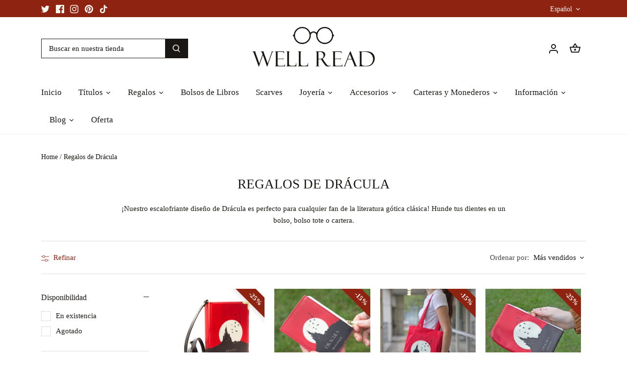

--- FILE ---
content_type: text/html; charset=utf-8
request_url: https://eu.wellreadcompany.com/es/collections/dracula
body_size: 75009
content:
<!doctype html>
<html class="no-js" lang="es">
<head>
  <!-- Canopy 4.2.1 -->

  <link rel="preload" href="//eu.wellreadcompany.com/cdn/shop/t/3/assets/styles.css?v=6381551377409413381668515691" as="style">
  <meta charset="utf-8" />
<meta name="viewport" content="width=device-width,initial-scale=1.0" />
<meta http-equiv="X-UA-Compatible" content="IE=edge">

<link rel="preconnect" href="https://cdn.shopify.com" crossorigin>
<link rel="preconnect" href="https://fonts.shopify.com" crossorigin>
<link rel="preconnect" href="https://monorail-edge.shopifysvc.com"><link rel="preload" href="//eu.wellreadcompany.com/cdn/shop/t/3/assets/vendor.min.js?v=109634595573403464951668515691" as="script">
<link rel="preload" href="//eu.wellreadcompany.com/cdn/shop/t/3/assets/theme.js?v=51741169011406963741668515691" as="script"><link rel="canonical" href="https://eu.wellreadcompany.com/es/collections/dracula" /><link rel="shortcut icon" href="//eu.wellreadcompany.com/cdn/shop/files/Well-Read-Favicon-NEW.png?v=1655747186" type="image/png" /><meta name="description" content="¡Nuestro escalofriante diseño de Drácula es perfecto para cualquier fan de la literatura gótica clásica! Regalos para amantes de la lectura y bibliófilos.">

  <meta name="theme-color" content="#8f2312">

  <title>
    Regalos Literarios de Drácula - Bram Stoker &ndash; Well Read Company EU
  </title>

  <meta property="og:site_name" content="Well Read Company EU">
<meta property="og:url" content="https://eu.wellreadcompany.com/es/collections/dracula">
<meta property="og:title" content="Regalos Literarios de Drácula - Bram Stoker">
<meta property="og:type" content="product.group">
<meta property="og:description" content="¡Nuestro escalofriante diseño de Drácula es perfecto para cualquier fan de la literatura gótica clásica! Regalos para amantes de la lectura y bibliófilos."><meta property="og:image" content="http://eu.wellreadcompany.com/cdn/shop/collections/8B4A5A89-7882-4F7C-A264-B3271388629C_1200x1200.jpg?v=1662109980">
  <meta property="og:image:secure_url" content="https://eu.wellreadcompany.com/cdn/shop/collections/8B4A5A89-7882-4F7C-A264-B3271388629C_1200x1200.jpg?v=1662109980">
  <meta property="og:image:width" content="2000">
  <meta property="og:image:height" content="2000"><meta name="twitter:site" content="@WellReadCo"><meta name="twitter:card" content="summary_large_image">
<meta name="twitter:title" content="Regalos Literarios de Drácula - Bram Stoker">
<meta name="twitter:description" content="¡Nuestro escalofriante diseño de Drácula es perfecto para cualquier fan de la literatura gótica clásica! Regalos para amantes de la lectura y bibliófilos.">


  <link href="//eu.wellreadcompany.com/cdn/shop/t/3/assets/styles.css?v=6381551377409413381668515691" rel="stylesheet" type="text/css" media="all" />

  <script>
    document.documentElement.className = document.documentElement.className.replace('no-js', 'js');
    window.theme = window.theme || {};
    
    theme.money_format_with_code_preference = "€{{amount_with_comma_separator}}";
    
    theme.money_format = "€{{amount_with_comma_separator}}";
    theme.customerIsLoggedIn = false;

    
      theme.shippingCalcMoneyFormat = "€{{amount_with_comma_separator}}";
    

    theme.strings = {
      previous: "Anterior",
      next: "Siguiente",
      close: "Cerrar",
      addressError: "No se puede encontrar esa dirección",
      addressNoResults: "No results for that address",
      addressQueryLimit: "Se ha excedido el límite de uso de la API de Google . Considere la posibilidad de actualizar a un \u003ca href=\"https:\/\/developers.google.com\/maps\/premium\/usage-limits\"\u003ePlan Premium\u003c\/a\u003e.",
      authError: "Hubo un problema de autenticación con su cuenta de Google Maps.",
      shippingCalcSubmitButton: "Calcular costo de envío",
      shippingCalcSubmitButtonDisabled: "Calculador...",
      infiniteScrollCollectionLoading: "Calculador...",
      infiniteScrollCollectionFinishedMsg : "Sin resultados",
      infiniteScrollBlogLoading: "Calculador...",
      infiniteScrollBlogFinishedMsg : "Fin de los articulos",
      blogsShowTags: "Tags",
      priceNonExistent: "No disponible",
      buttonDefault: "Agregar al carrito",
      buttonNoStock: "Agotado",
      buttonNoVariant: "No disponible",
      unitPriceSeparator: " \/ ",
      onlyXLeft: "[[ quantity ]] en stock",
      productAddingToCart: "Añadiendo",
      productAddedToCart: "Añadido",
      quickbuyAdded: "Añadido",
      cartSummary: "Carrito",
      cartContinue: "Continuar la compra",
      colorBoxPrevious: "Anterior",
      colorBoxNext: "Próximo",
      colorBoxClose: "Cerrar",
      imageSlider: "Imagenes",
      confirmEmptyCart: "¿Está seguro de que desea vaciar su carrito de compras?",
      inYourCart: "en su carrito",
      removeFromCart: "Quitar del carrito",
      clearAll: "Borrar todo",
      layout_live_search_see_all: "Ver todos los resultados",
      general_quick_search_pages: "Páginas",
      general_quick_search_no_results: "Lo sentimos, no pudimos encontrar ningún resultado.",
      products_labels_sold_out: "Agotado",
      products_labels_sale: "¡Oferta!",
      maximumQuantity: "Solo puedes tener [quantity] en tu carrito",
      fullDetails: "Todos los detalles",
      cartConfirmRemove: "¿Seguro que deseas eliminar este artículo de tu orden?"
    };

    theme.routes = {
      root_url: '/es',
      account_url: '/es/account',
      account_login_url: 'https://eu.wellreadcompany.com/customer_authentication/redirect?locale=es&region_country=NL',
      account_logout_url: '/es/account/logout',
      account_recover_url: '/es/account/recover',
      account_register_url: 'https://shopify.com/59604926604/account?locale=es',
      account_addresses_url: '/es/account/addresses',
      collections_url: '/es/collections',
      all_products_collection_url: '/es/collections/all',
      search_url: '/es/search',
      cart_url: '/es/cart',
      cart_add_url: '/es/cart/add',
      cart_change_url: '/es/cart/change',
      cart_clear_url: '/es/cart/clear'
    };

    theme.scripts = {
      masonry: "\/\/eu.wellreadcompany.com\/cdn\/shop\/t\/3\/assets\/masonry.v3.2.2.min.js?v=70136629540791627221668515691",
      jqueryInfiniteScroll: "\/\/eu.wellreadcompany.com\/cdn\/shop\/t\/3\/assets\/jquery.infinitescroll.2.1.0.min.js?v=162864979201917639991668515691",
      underscore: "\/\/cdnjs.cloudflare.com\/ajax\/libs\/underscore.js\/1.6.0\/underscore-min.js",
      shopifyCommon: "\/\/eu.wellreadcompany.com\/cdn\/shopifycloud\/storefront\/assets\/themes_support\/shopify_common-5f594365.js",
      jqueryCart: "\/\/eu.wellreadcompany.com\/cdn\/shop\/t\/3\/assets\/shipping-calculator.v1.0.min.js?v=20682063813605048711668515691"
    };

    theme.settings = {
      cartType: "drawer-dynamic",
      openCartDrawerOnMob: true,
      quickBuyType: "hover",
      superscriptDecimals: false,
      currencyCodeEnabled: false
    }
  </script><!-- /snippets/gwa-hreflang.liquid v.1.0.3  from https://apps.shopify.com/hreflang-manager -->
<script>window.performance && window.performance.mark && window.performance.mark('shopify.content_for_header.start');</script><meta id="shopify-digital-wallet" name="shopify-digital-wallet" content="/59604926604/digital_wallets/dialog">
<meta name="shopify-checkout-api-token" content="923f481e59aa2f0b28bdc8a7df838c4b">
<meta id="in-context-paypal-metadata" data-shop-id="59604926604" data-venmo-supported="false" data-environment="production" data-locale="es_ES" data-paypal-v4="true" data-currency="EUR">
<link rel="alternate" type="application/atom+xml" title="Feed" href="/es/collections/dracula.atom" />
<link nohreflang="x-default" href="https://eu.wellreadcompany.com/collections/dracula">
<link nohreflang="en" href="https://eu.wellreadcompany.com/collections/dracula">
<link nohreflang="de" href="https://eu.wellreadcompany.com/de/collections/dracula">
<link nohreflang="it" href="https://eu.wellreadcompany.com/it/collections/dracula">
<link nohreflang="es" href="https://eu.wellreadcompany.com/es/collections/dracula">
<link nohreflang="de-DE" href="https://eu.wellreadcompany.com/de-de/collections/dracula">
<link rel="alternate" type="application/json+oembed" href="https://eu.wellreadcompany.com/es/collections/dracula.oembed">
<script async="async" src="/checkouts/internal/preloads.js?locale=es-NL"></script>
<link rel="preconnect" href="https://shop.app" crossorigin="anonymous">
<script async="async" src="https://shop.app/checkouts/internal/preloads.js?locale=es-NL&shop_id=59604926604" crossorigin="anonymous"></script>
<script id="apple-pay-shop-capabilities" type="application/json">{"shopId":59604926604,"countryCode":"NL","currencyCode":"EUR","merchantCapabilities":["supports3DS"],"merchantId":"gid:\/\/shopify\/Shop\/59604926604","merchantName":"Well Read Company EU","requiredBillingContactFields":["postalAddress","email","phone"],"requiredShippingContactFields":["postalAddress","email","phone"],"shippingType":"shipping","supportedNetworks":["visa","maestro","masterCard","amex"],"total":{"type":"pending","label":"Well Read Company EU","amount":"1.00"},"shopifyPaymentsEnabled":true,"supportsSubscriptions":true}</script>
<script id="shopify-features" type="application/json">{"accessToken":"923f481e59aa2f0b28bdc8a7df838c4b","betas":["rich-media-storefront-analytics"],"domain":"eu.wellreadcompany.com","predictiveSearch":true,"shopId":59604926604,"locale":"es"}</script>
<script>var Shopify = Shopify || {};
Shopify.shop = "wellreadcompanyeu.myshopify.com";
Shopify.locale = "es";
Shopify.currency = {"active":"EUR","rate":"1.0"};
Shopify.country = "NL";
Shopify.theme = {"name":"Canopy OS2 June 2022 with sale tags","id":129708621964,"schema_name":"Canopy","schema_version":"4.2.1","theme_store_id":null,"role":"main"};
Shopify.theme.handle = "null";
Shopify.theme.style = {"id":null,"handle":null};
Shopify.cdnHost = "eu.wellreadcompany.com/cdn";
Shopify.routes = Shopify.routes || {};
Shopify.routes.root = "/es/";</script>
<script type="module">!function(o){(o.Shopify=o.Shopify||{}).modules=!0}(window);</script>
<script>!function(o){function n(){var o=[];function n(){o.push(Array.prototype.slice.apply(arguments))}return n.q=o,n}var t=o.Shopify=o.Shopify||{};t.loadFeatures=n(),t.autoloadFeatures=n()}(window);</script>
<script>
  window.ShopifyPay = window.ShopifyPay || {};
  window.ShopifyPay.apiHost = "shop.app\/pay";
  window.ShopifyPay.redirectState = null;
</script>
<script id="shop-js-analytics" type="application/json">{"pageType":"collection"}</script>
<script defer="defer" async type="module" src="//eu.wellreadcompany.com/cdn/shopifycloud/shop-js/modules/v2/client.init-shop-cart-sync_CvZOh8Af.es.esm.js"></script>
<script defer="defer" async type="module" src="//eu.wellreadcompany.com/cdn/shopifycloud/shop-js/modules/v2/chunk.common_3Rxs6Qxh.esm.js"></script>
<script type="module">
  await import("//eu.wellreadcompany.com/cdn/shopifycloud/shop-js/modules/v2/client.init-shop-cart-sync_CvZOh8Af.es.esm.js");
await import("//eu.wellreadcompany.com/cdn/shopifycloud/shop-js/modules/v2/chunk.common_3Rxs6Qxh.esm.js");

  window.Shopify.SignInWithShop?.initShopCartSync?.({"fedCMEnabled":true,"windoidEnabled":true});

</script>
<script>
  window.Shopify = window.Shopify || {};
  if (!window.Shopify.featureAssets) window.Shopify.featureAssets = {};
  window.Shopify.featureAssets['shop-js'] = {"shop-cart-sync":["modules/v2/client.shop-cart-sync_rmK0axmV.es.esm.js","modules/v2/chunk.common_3Rxs6Qxh.esm.js"],"init-fed-cm":["modules/v2/client.init-fed-cm_ZaR7zFve.es.esm.js","modules/v2/chunk.common_3Rxs6Qxh.esm.js"],"shop-button":["modules/v2/client.shop-button_DtKRgnFY.es.esm.js","modules/v2/chunk.common_3Rxs6Qxh.esm.js"],"shop-cash-offers":["modules/v2/client.shop-cash-offers_CD08217J.es.esm.js","modules/v2/chunk.common_3Rxs6Qxh.esm.js","modules/v2/chunk.modal_DPIzVVvN.esm.js"],"init-windoid":["modules/v2/client.init-windoid_B42Q2JHR.es.esm.js","modules/v2/chunk.common_3Rxs6Qxh.esm.js"],"shop-toast-manager":["modules/v2/client.shop-toast-manager_BhL87v9O.es.esm.js","modules/v2/chunk.common_3Rxs6Qxh.esm.js"],"init-shop-email-lookup-coordinator":["modules/v2/client.init-shop-email-lookup-coordinator_CFAE-OH8.es.esm.js","modules/v2/chunk.common_3Rxs6Qxh.esm.js"],"init-shop-cart-sync":["modules/v2/client.init-shop-cart-sync_CvZOh8Af.es.esm.js","modules/v2/chunk.common_3Rxs6Qxh.esm.js"],"avatar":["modules/v2/client.avatar_BTnouDA3.es.esm.js"],"pay-button":["modules/v2/client.pay-button_x3Sl_UWF.es.esm.js","modules/v2/chunk.common_3Rxs6Qxh.esm.js"],"init-customer-accounts":["modules/v2/client.init-customer-accounts_DwzgN7WB.es.esm.js","modules/v2/client.shop-login-button_Bwv8tzNm.es.esm.js","modules/v2/chunk.common_3Rxs6Qxh.esm.js","modules/v2/chunk.modal_DPIzVVvN.esm.js"],"init-shop-for-new-customer-accounts":["modules/v2/client.init-shop-for-new-customer-accounts_l0dYgp_m.es.esm.js","modules/v2/client.shop-login-button_Bwv8tzNm.es.esm.js","modules/v2/chunk.common_3Rxs6Qxh.esm.js","modules/v2/chunk.modal_DPIzVVvN.esm.js"],"shop-login-button":["modules/v2/client.shop-login-button_Bwv8tzNm.es.esm.js","modules/v2/chunk.common_3Rxs6Qxh.esm.js","modules/v2/chunk.modal_DPIzVVvN.esm.js"],"init-customer-accounts-sign-up":["modules/v2/client.init-customer-accounts-sign-up_CqSuJy7r.es.esm.js","modules/v2/client.shop-login-button_Bwv8tzNm.es.esm.js","modules/v2/chunk.common_3Rxs6Qxh.esm.js","modules/v2/chunk.modal_DPIzVVvN.esm.js"],"shop-follow-button":["modules/v2/client.shop-follow-button_sMoqSZtr.es.esm.js","modules/v2/chunk.common_3Rxs6Qxh.esm.js","modules/v2/chunk.modal_DPIzVVvN.esm.js"],"checkout-modal":["modules/v2/client.checkout-modal_CwKmoEcx.es.esm.js","modules/v2/chunk.common_3Rxs6Qxh.esm.js","modules/v2/chunk.modal_DPIzVVvN.esm.js"],"lead-capture":["modules/v2/client.lead-capture_De9xQpTV.es.esm.js","modules/v2/chunk.common_3Rxs6Qxh.esm.js","modules/v2/chunk.modal_DPIzVVvN.esm.js"],"shop-login":["modules/v2/client.shop-login_DZKlOsWP.es.esm.js","modules/v2/chunk.common_3Rxs6Qxh.esm.js","modules/v2/chunk.modal_DPIzVVvN.esm.js"],"payment-terms":["modules/v2/client.payment-terms_WyOlUs-o.es.esm.js","modules/v2/chunk.common_3Rxs6Qxh.esm.js","modules/v2/chunk.modal_DPIzVVvN.esm.js"]};
</script>
<script>(function() {
  var isLoaded = false;
  function asyncLoad() {
    if (isLoaded) return;
    isLoaded = true;
    var urls = ["https:\/\/cdn.etsy.reputon.com\/assets\/widget.js?shop=wellreadcompanyeu.myshopify.com","https:\/\/storage.nfcube.com\/instafeed-ba9c9034f579c7ca96eaeca593d50005.js?shop=wellreadcompanyeu.myshopify.com","https:\/\/cdn.hextom.com\/js\/ultimatesalesboost.js?shop=wellreadcompanyeu.myshopify.com"];
    for (var i = 0; i < urls.length; i++) {
      var s = document.createElement('script');
      s.type = 'text/javascript';
      s.async = true;
      s.src = urls[i];
      var x = document.getElementsByTagName('script')[0];
      x.parentNode.insertBefore(s, x);
    }
  };
  if(window.attachEvent) {
    window.attachEvent('onload', asyncLoad);
  } else {
    window.addEventListener('load', asyncLoad, false);
  }
})();</script>
<script id="__st">var __st={"a":59604926604,"offset":3600,"reqid":"38cdc021-b0e3-44f9-a101-7d89c05d1d79-1768827352","pageurl":"eu.wellreadcompany.com\/es\/collections\/dracula","u":"5607ced09acb","p":"collection","rtyp":"collection","rid":275133857932};</script>
<script>window.ShopifyPaypalV4VisibilityTracking = true;</script>
<script id="captcha-bootstrap">!function(){'use strict';const t='contact',e='account',n='new_comment',o=[[t,t],['blogs',n],['comments',n],[t,'customer']],c=[[e,'customer_login'],[e,'guest_login'],[e,'recover_customer_password'],[e,'create_customer']],r=t=>t.map((([t,e])=>`form[action*='/${t}']:not([data-nocaptcha='true']) input[name='form_type'][value='${e}']`)).join(','),a=t=>()=>t?[...document.querySelectorAll(t)].map((t=>t.form)):[];function s(){const t=[...o],e=r(t);return a(e)}const i='password',u='form_key',d=['recaptcha-v3-token','g-recaptcha-response','h-captcha-response',i],f=()=>{try{return window.sessionStorage}catch{return}},m='__shopify_v',_=t=>t.elements[u];function p(t,e,n=!1){try{const o=window.sessionStorage,c=JSON.parse(o.getItem(e)),{data:r}=function(t){const{data:e,action:n}=t;return t[m]||n?{data:e,action:n}:{data:t,action:n}}(c);for(const[e,n]of Object.entries(r))t.elements[e]&&(t.elements[e].value=n);n&&o.removeItem(e)}catch(o){console.error('form repopulation failed',{error:o})}}const l='form_type',E='cptcha';function T(t){t.dataset[E]=!0}const w=window,h=w.document,L='Shopify',v='ce_forms',y='captcha';let A=!1;((t,e)=>{const n=(g='f06e6c50-85a8-45c8-87d0-21a2b65856fe',I='https://cdn.shopify.com/shopifycloud/storefront-forms-hcaptcha/ce_storefront_forms_captcha_hcaptcha.v1.5.2.iife.js',D={infoText:'Protegido por hCaptcha',privacyText:'Privacidad',termsText:'Términos'},(t,e,n)=>{const o=w[L][v],c=o.bindForm;if(c)return c(t,g,e,D).then(n);var r;o.q.push([[t,g,e,D],n]),r=I,A||(h.body.append(Object.assign(h.createElement('script'),{id:'captcha-provider',async:!0,src:r})),A=!0)});var g,I,D;w[L]=w[L]||{},w[L][v]=w[L][v]||{},w[L][v].q=[],w[L][y]=w[L][y]||{},w[L][y].protect=function(t,e){n(t,void 0,e),T(t)},Object.freeze(w[L][y]),function(t,e,n,w,h,L){const[v,y,A,g]=function(t,e,n){const i=e?o:[],u=t?c:[],d=[...i,...u],f=r(d),m=r(i),_=r(d.filter((([t,e])=>n.includes(e))));return[a(f),a(m),a(_),s()]}(w,h,L),I=t=>{const e=t.target;return e instanceof HTMLFormElement?e:e&&e.form},D=t=>v().includes(t);t.addEventListener('submit',(t=>{const e=I(t);if(!e)return;const n=D(e)&&!e.dataset.hcaptchaBound&&!e.dataset.recaptchaBound,o=_(e),c=g().includes(e)&&(!o||!o.value);(n||c)&&t.preventDefault(),c&&!n&&(function(t){try{if(!f())return;!function(t){const e=f();if(!e)return;const n=_(t);if(!n)return;const o=n.value;o&&e.removeItem(o)}(t);const e=Array.from(Array(32),(()=>Math.random().toString(36)[2])).join('');!function(t,e){_(t)||t.append(Object.assign(document.createElement('input'),{type:'hidden',name:u})),t.elements[u].value=e}(t,e),function(t,e){const n=f();if(!n)return;const o=[...t.querySelectorAll(`input[type='${i}']`)].map((({name:t})=>t)),c=[...d,...o],r={};for(const[a,s]of new FormData(t).entries())c.includes(a)||(r[a]=s);n.setItem(e,JSON.stringify({[m]:1,action:t.action,data:r}))}(t,e)}catch(e){console.error('failed to persist form',e)}}(e),e.submit())}));const S=(t,e)=>{t&&!t.dataset[E]&&(n(t,e.some((e=>e===t))),T(t))};for(const o of['focusin','change'])t.addEventListener(o,(t=>{const e=I(t);D(e)&&S(e,y())}));const B=e.get('form_key'),M=e.get(l),P=B&&M;t.addEventListener('DOMContentLoaded',(()=>{const t=y();if(P)for(const e of t)e.elements[l].value===M&&p(e,B);[...new Set([...A(),...v().filter((t=>'true'===t.dataset.shopifyCaptcha))])].forEach((e=>S(e,t)))}))}(h,new URLSearchParams(w.location.search),n,t,e,['guest_login'])})(!0,!0)}();</script>
<script integrity="sha256-4kQ18oKyAcykRKYeNunJcIwy7WH5gtpwJnB7kiuLZ1E=" data-source-attribution="shopify.loadfeatures" defer="defer" src="//eu.wellreadcompany.com/cdn/shopifycloud/storefront/assets/storefront/load_feature-a0a9edcb.js" crossorigin="anonymous"></script>
<script crossorigin="anonymous" defer="defer" src="//eu.wellreadcompany.com/cdn/shopifycloud/storefront/assets/shopify_pay/storefront-65b4c6d7.js?v=20250812"></script>
<script data-source-attribution="shopify.dynamic_checkout.dynamic.init">var Shopify=Shopify||{};Shopify.PaymentButton=Shopify.PaymentButton||{isStorefrontPortableWallets:!0,init:function(){window.Shopify.PaymentButton.init=function(){};var t=document.createElement("script");t.src="https://eu.wellreadcompany.com/cdn/shopifycloud/portable-wallets/latest/portable-wallets.es.js",t.type="module",document.head.appendChild(t)}};
</script>
<script data-source-attribution="shopify.dynamic_checkout.buyer_consent">
  function portableWalletsHideBuyerConsent(e){var t=document.getElementById("shopify-buyer-consent"),n=document.getElementById("shopify-subscription-policy-button");t&&n&&(t.classList.add("hidden"),t.setAttribute("aria-hidden","true"),n.removeEventListener("click",e))}function portableWalletsShowBuyerConsent(e){var t=document.getElementById("shopify-buyer-consent"),n=document.getElementById("shopify-subscription-policy-button");t&&n&&(t.classList.remove("hidden"),t.removeAttribute("aria-hidden"),n.addEventListener("click",e))}window.Shopify?.PaymentButton&&(window.Shopify.PaymentButton.hideBuyerConsent=portableWalletsHideBuyerConsent,window.Shopify.PaymentButton.showBuyerConsent=portableWalletsShowBuyerConsent);
</script>
<script data-source-attribution="shopify.dynamic_checkout.cart.bootstrap">document.addEventListener("DOMContentLoaded",(function(){function t(){return document.querySelector("shopify-accelerated-checkout-cart, shopify-accelerated-checkout")}if(t())Shopify.PaymentButton.init();else{new MutationObserver((function(e,n){t()&&(Shopify.PaymentButton.init(),n.disconnect())})).observe(document.body,{childList:!0,subtree:!0})}}));
</script>
<script id='scb4127' type='text/javascript' async='' src='https://eu.wellreadcompany.com/cdn/shopifycloud/privacy-banner/storefront-banner.js'></script><link id="shopify-accelerated-checkout-styles" rel="stylesheet" media="screen" href="https://eu.wellreadcompany.com/cdn/shopifycloud/portable-wallets/latest/accelerated-checkout-backwards-compat.css" crossorigin="anonymous">
<style id="shopify-accelerated-checkout-cart">
        #shopify-buyer-consent {
  margin-top: 1em;
  display: inline-block;
  width: 100%;
}

#shopify-buyer-consent.hidden {
  display: none;
}

#shopify-subscription-policy-button {
  background: none;
  border: none;
  padding: 0;
  text-decoration: underline;
  font-size: inherit;
  cursor: pointer;
}

#shopify-subscription-policy-button::before {
  box-shadow: none;
}

      </style>

<script>window.performance && window.performance.mark && window.performance.mark('shopify.content_for_header.end');</script>
  
  <meta name="facebook-domain-verification" content="awh2hed99uz019y5dhyinsxvfv3fi1" /><style>.hc-sale-tag{top:0;left:0;width:80px;height:80px;overflow:hidden;position:absolute;z-index:2}.hc-sale-tag span{right:10px;top:4px;transform:rotate(-45deg);position:absolute;display:block;width:100px;padding:4px 0;background-color:#fb485e;box-shadow:0 5px 10px rgba(0,0,0,.1);color:#fff;font-size:14px;font-weight:700;text-align:center}.hc-sale-tag span{background:#8f2312;color:#ffffff;}.hc-sale-tag span:before{content:"-"}.hc-sale-tag{
    right: 0;
    left: auto;
    transform: rotate(90deg);
}</style><script>document.addEventListener("DOMContentLoaded",function(){"undefined"!=typeof hcVariants&&function(e){function t(e,t,a){return function(){if(a)return t.apply(this,arguments),e.apply(this,arguments);var n=e.apply(this,arguments);return t.apply(this,arguments),n}}var a=null;function n(){var t=window.location.search.replace(/.*variant=(\d+).*/,"$1");t&&t!=a&&(a=t,e(t))}window.history.pushState=t(history.pushState,n),window.history.replaceState=t(history.replaceState,n),window.addEventListener("popstate",n)}(function(e){let t=null;for(var a=0;a<hcVariants.length;a++)if(hcVariants[a].id==e){t=hcVariants[a];var n=document.querySelectorAll(".hc-product-page.hc-sale-tag");if(t.compare_at_price&&t.compare_at_price>t.price){var r=100*(t.compare_at_price-t.price)/t.compare_at_price;if(null!=r)for(a=0;a<n.length;a++)n[a].childNodes[0].textContent=r.toFixed(0)+"%",n[a].style.display="block";else for(a=0;a<n.length;a++)n[a].style.display="none"}else for(a=0;a<n.length;a++)n[a].style.display="none";break}})});</script>
<!-- BEGIN app block: shopify://apps/hreflang-manager/blocks/gwa-hreflang/35dc0b05-d599-4c8e-8584-8cd17768854a --><!-- BEGIN app snippet: gwa-hreflang-collection --><link rel="alternate" hreflang="x-default" href="https://wellreadcompany.com/collections/dracula"><link rel="alternate" hreflang="en-GB" href="https://wellreadcompany.com/collections/dracula"><link rel="alternate" hreflang="ja-GB" href="https://wellreadcompany.com/ja/collections/dracula"><link rel="alternate" hreflang="zh-Hans-GB" href="https://wellreadcompany.com/zh/collections/dracula"><link rel="alternate" hreflang="en-NL" href="https://eu.wellreadcompany.com/collections/dracula"><link rel="alternate" hreflang="de-NL" href="https://eu.wellreadcompany.com/de/collections/dracula"><link rel="alternate" hreflang="it-NL" href="https://eu.wellreadcompany.com/it/collections/dracula"><link rel="alternate" hreflang="es-NL" href="https://eu.wellreadcompany.com/es/collections/dracula"><link rel="alternate" hreflang="de-DE" href="https://eu.wellreadcompany.com/de-de/collections/dracula"><link rel="alternate" hreflang="en-US" href="https://us.wellreadcompany.com/collections/dracula"><link rel="alternate" hreflang="es-US" href="https://us.wellreadcompany.com/es/collections/dracula"><!-- END app snippet --><!-- END app block --><!-- BEGIN app block: shopify://apps/sales-discounts/blocks/countdown/29205fb1-2e68-4d81-a905-d828a51c8413 -->

            <script>
            let hcCountdownSettings = {
                hp_cd_html: '',
                hp_cd_display_on: 0, 
                hp_cd_call_to_action: 0,
                hp_cd_sticky: 0,
                hp_cd_position: 0,
                hp_cd_link: "",
                p_cd_html: '',
                pp_selector: "form[action*='/cart/add'] button[type='submit']",
                pp_position: 0,
                pp_use_campaign_dates: 0,
                pp_valid_till: ''
            }
            </script>
            <style></style>
         
<!-- END app block --><!-- BEGIN app block: shopify://apps/uppromote-affiliate/blocks/core-script/64c32457-930d-4cb9-9641-e24c0d9cf1f4 --><!-- BEGIN app snippet: core-metafields-setting --><!--suppress ES6ConvertVarToLetConst -->
<script type="application/json" id="core-uppromote-settings">{"app_env":{"env":"production"}}</script>
<script type="application/json" id="core-uppromote-cart">{"note":null,"attributes":{},"original_total_price":0,"total_price":0,"total_discount":0,"total_weight":0.0,"item_count":0,"items":[],"requires_shipping":false,"currency":"EUR","items_subtotal_price":0,"cart_level_discount_applications":[],"checkout_charge_amount":0}</script>
<script id="core-uppromote-quick-store-tracking-vars">
    function getDocumentContext(){const{href:a,hash:b,host:c,hostname:d,origin:e,pathname:f,port:g,protocol:h,search:i}=window.location,j=document.referrer,k=document.characterSet,l=document.title;return{location:{href:a,hash:b,host:c,hostname:d,origin:e,pathname:f,port:g,protocol:h,search:i},referrer:j||document.location.href,characterSet:k,title:l}}function getNavigatorContext(){const{language:a,cookieEnabled:b,languages:c,userAgent:d}=navigator;return{language:a,cookieEnabled:b,languages:c,userAgent:d}}function getWindowContext(){const{innerHeight:a,innerWidth:b,outerHeight:c,outerWidth:d,origin:e,screen:{height:j,width:k},screenX:f,screenY:g,scrollX:h,scrollY:i}=window;return{innerHeight:a,innerWidth:b,outerHeight:c,outerWidth:d,origin:e,screen:{screenHeight:j,screenWidth:k},screenX:f,screenY:g,scrollX:h,scrollY:i,location:getDocumentContext().location}}function getContext(){return{document:getDocumentContext(),navigator:getNavigatorContext(),window:getWindowContext()}}
    if (window.location.href.includes('?sca_ref=')) {
        localStorage.setItem('__up_lastViewedPageContext', JSON.stringify({
            context: getContext(),
            timestamp: new Date().toISOString(),
        }))
    }
</script>

<script id="core-uppromote-setting-booster">
    var UpPromoteCoreSettings = JSON.parse(document.getElementById('core-uppromote-settings').textContent)
    UpPromoteCoreSettings.currentCart = JSON.parse(document.getElementById('core-uppromote-cart')?.textContent || '{}')
    const idToClean = ['core-uppromote-settings', 'core-uppromote-cart', 'core-uppromote-setting-booster', 'core-uppromote-quick-store-tracking-vars']
    idToClean.forEach(id => {
        document.getElementById(id)?.remove()
    })
</script>
<!-- END app snippet -->


<!-- END app block --><!-- BEGIN app block: shopify://apps/selecty/blocks/app-embed/a005a4a7-4aa2-4155-9c2b-0ab41acbf99c --><template id="sel-form-template">
  <div id="sel-form" style="display: none;">
    <form method="post" action="/es/localization" id="localization_form" accept-charset="UTF-8" class="shopify-localization-form" enctype="multipart/form-data"><input type="hidden" name="form_type" value="localization" /><input type="hidden" name="utf8" value="✓" /><input type="hidden" name="_method" value="put" /><input type="hidden" name="return_to" value="/es/collections/dracula" />
      <input type="hidden" name="country_code" value="NL">
      <input type="hidden" name="language_code" value="es">
    </form>
  </div>
</template>


  <script>
    (function () {
      window.$selector = window.$selector || []; // Create empty queue for action (sdk) if user has not created his yet
      // Fetch geodata only for new users
      const wasRedirected = localStorage.getItem('sel-autodetect') === '1';

      if (!wasRedirected) {
        window.selectorConfigGeoData = fetch('/browsing_context_suggestions.json?source=geolocation_recommendation&country[enabled]=true&currency[enabled]=true&language[enabled]=true', {
          method: 'GET',
          mode: 'cors',
          cache: 'default',
          credentials: 'same-origin',
          headers: {
            'Content-Type': 'application/json',
            'Access-Control-Allow-Origin': '*'
          },
          redirect: 'follow',
          referrerPolicy: 'no-referrer',
        });
      }
    })()
  </script>
  <script type="application/json" id="__selectors_json">
    {
    "selectors": 
  [{"title":"Main selector UK - well-read-company","status":"published","visibility":[],"design":{"resource":"External Stores","resourceList":["External Stores"],"type":"inline","theme":"basic","scheme":"basic","short":"External Stores","search":"none","scale":100,"styles":{"general":"","extra":""},"reverse":true,"view":"icons","colors":{"text":{"red":32,"green":34,"blue":35,"alpha":1,"filter":"invert(7%) sepia(4%) saturate(1416%) hue-rotate(155deg) brightness(90%) contrast(84%)"},"accent":{"red":32,"green":34,"blue":35,"alpha":1,"filter":"invert(11%) sepia(1%) saturate(3268%) hue-rotate(156deg) brightness(98%) contrast(94%)"},"background":{"red":255,"green":255,"blue":255,"alpha":1,"filter":"invert(100%) sepia(100%) saturate(0%) hue-rotate(75deg) brightness(105%) contrast(101%)"}},"withoutShadowRoot":false,"typography":{"default":{"fontFamily":"Verdana","fontStyle":"normal","fontWeight":"normal","size":{"value":14,"dimension":"px"}},"accent":{"fontFamily":"Verdana","fontStyle":"normal","fontWeight":"normal","size":{"value":14,"dimension":"px"}}},"position":{"type":"fixed","value":{"horizontal":"right","vertical":"bottom"}},"visibility":{"breakpoints":["xs","sm","md","lg","xl"],"urls":{"logicVariant":"include","resources":[]},"params":{"logicVariant":"include","resources":[]},"languages":{"logicVariant":"include","resources":[]},"countries":{"logicVariant":"include","resources":[]}}},"id":"MG406099","i18n":{"original":{}}},{"_id":"64b7fff05e6ebabfad241010","id":"stores-resource-selector","storeId":17253564480,"parentDomain":"well-read-company.myshopify.com","title":"Multi-stores selector","design":{"resource":"stores","resourceList":["stores"],"type":"inline","theme":"minimal","scheme":"basic","short":"none","search":"none","styles":{"general":"","extra":""},"reverse":true,"view":"all","colors":{"text":{"red":32,"green":34,"blue":35,"alpha":1,"filter":"invert(10%) sepia(7%) saturate(451%) hue-rotate(156deg) brightness(93%) contrast(90%)"},"accent":{"red":32,"green":34,"blue":35,"alpha":1,"filter":"invert(7%) sepia(6%) saturate(770%) hue-rotate(155deg) brightness(98%) contrast(86%)"},"background":{"red":255,"green":255,"blue":255,"alpha":1,"filter":"invert(100%) sepia(98%) saturate(8%) hue-rotate(180deg) brightness(102%) contrast(101%)"}},"typography":{"default":{"fontFamily":"Verdana","fontStyle":"normal","fontWeight":"normal","size":{"value":14,"dimension":"px"}},"accent":{"fontFamily":"Verdana","fontStyle":"normal","fontWeight":"normal","size":{"value":14,"dimension":"px"}}},"position":{"type":"fixed","value":{"vertical":"bottom","horizontal":"left"}}},"visibility":[],"status":"disabled","createdAt":"2023-07-19T15:23:28.755Z","updatedAt":"2023-07-19T15:49:08.662Z","__v":0}],
    "store": 
  
    {"isBrandingStore":true,"shouldBranding":false}
  
,
    "autodetect": 
  
    {"_id":"64b807d15e6ebabfad24137a","storeId":59604926604,"design":{"resource":"External Stores","behavior":"once","resourceList":["External Stores"],"type":"modal","scheme":"custom","styles":{"general":"autodetect-root {top: 0;}","extra":""},"showFlag":false,"canBeClosed":true,"animation":"fade","scale":100,"border":{"radius":{"topLeft":20,"topRight":20,"bottomLeft":20,"bottomRight":20},"width":{"top":2,"right":2,"left":2,"bottom":2},"style":"solid","color":"#36385DFF"},"secondaryButtonBorder":{"radius":{"topLeft":4,"topRight":4,"bottomLeft":4,"bottomRight":4},"width":{"top":0,"right":0,"bottom":0,"left":0},"style":"solid","color":"#20222333"},"primaryButtonBorder":{"radius":{"topLeft":4,"topRight":4,"bottomLeft":4,"bottomRight":4},"width":{"top":2,"right":2,"bottom":2,"left":2},"style":"solid","color":"#202223"},"colors":{"text":{"red":26,"green":22,"blue":20,"alpha":1,"filter":"invert(6%) sepia(6%) saturate(1521%) hue-rotate(336deg) brightness(95%) contrast(93%)"},"accent":{"red":143,"green":35,"blue":18,"alpha":1,"filter":"invert(21%) sepia(51%) saturate(2384%) hue-rotate(344deg) brightness(89%) contrast(102%)"},"background":{"red":255,"green":255,"blue":255,"alpha":1}},"typography":{"title":{"fontFamily":"Georgia","fontStyle":"normal","fontWeight":"normal","size":{"value":14,"dimension":"px"}},"default":{"fontFamily":"Georgia","fontStyle":"normal","fontWeight":"normal","size":{"value":14,"dimension":"px"}},"accent":{"fontFamily":"Georgia","fontStyle":"normal","fontWeight":"normal","size":{"value":14,"dimension":"px"}}},"withoutShadowRoot":false,"position":{"type":"fixed","value":{"horizontal":"center","vertical":"center"}},"backgroundImgUrl":null,"contentBackgroundImgUrl":null,"view":"all"},"i18n":{"original":{"languages_currencies":"Are you in the right language and currency? Please choose what is more suitable for you.","languages_countries":"Are you in the right country and language? Please choose what is more suitable for you.","languages":"Are you in the right language? Please choose what is more suitable for you.","currencies":"Are you in the right currency? Please choose what is more suitable for you.","markets":"Are you in the right place? Please select your shipping region.","countries":"Are you in the right place? Please select your shipping destination country.","button":"Shop now","stores":"Welcome to our store. Which one is more suitable for you?","ExternalStores":"Welcome to our store. Which one is more suitable for you?","External Stores":"<p class='adt-content__header'>Welcome to our store.</p><p class='adt-content__text'>Which one is more suitable for you?</p>"}},"visibility":[],"status":"disabled","createdAt":"2023-07-19T15:57:05.021Z","updatedAt":"2024-06-03T14:53:38.518Z","__v":0}
  
,
    "autoRedirect": 
  null
,
    "customResources": 
  [{"name":"External Stores","resources":[{"title":"UK & Int","customImgUrl":"https://cdn.shopify.com/s/files/1/0172/5356/4480/files/UKInt_Flag_Selector.svg?v=1688660095","link":"https://wellreadcompany.com/","code":"&KnUtI","localization":{"en":"UK & Int"},"orderId":0},{"title":"USA Store","customImgUrl":"https://cdn.shopify.com/s/files/1/0172/5356/4480/files/Usa_Flag_Selector.svg?v=1688659511","link":"https://us.wellreadcompany.com/","code":"SrSeoUAt","orderId":1,"localization":{"en":"USA"}},{"title":"EU Store","customImgUrl":"https://cdn.shopify.com/s/files/1/0172/5356/4480/files/EU_Flag_Selector.svg?v=1688659645","link":"https://eu.wellreadcompany.com/","code":"UteoSEr","localization":{"en":"EU"},"orderId":2}],"isConnected":true},{"name":"stores","resources":[{"domain":"wellreadcompanyeu.myshopify.com","additionalDomains":["eu.wellreadcompany.com"],"title":"wellreadcompanyeu","customImgUrl":"https://selectors.devit.software/assets/globe.svg","link":"https://wellreadcompanyeu.myshopify.com/","code":"wehepmlepsmoloucrcmyydnaiaoyf"},{"domain":"wellreadcompanyusa.myshopify.com","additionalDomains":["us.wellreadcompany.com"],"title":"wellreadcompanyusa","customImgUrl":"https://selectors.devit.software/assets/globe.svg","link":"https://wellreadcompanyusa.myshopify.com/","code":"eiocromafyspayndollmphwasmcuey"},{"domain":"well-read-company.myshopify.com","additionalDomains":["wellreadcompany.com"],"title":"well-read-company","customImgUrl":"https://selectors.devit.software/assets/globe.svg","link":"https://well-read-company.myshopify.com/","code":"amoaysfrpmdwhlcliymeoepynco"}],"isConnected":true}],
    "markets": [{"enabled":true,"locale":"en","countries":["BE","CZ","DK","ES","FI","FR","IE","IT","PL","PT","SE","GR","EE","CY","HR","BG","HU","LV","LT","LU","MT","RO","SK","SI","AT"],"webPresence":{"alternateLocales":["de","it","es","fr"],"defaultLocale":"en","subfolderSuffix":null,"domain":{"host":"eu.wellreadcompany.com"}},"localCurrencies":false,"curr":{"code":"EUR"},"alternateLocales":["de","it","es","fr"],"domain":{"host":"eu.wellreadcompany.com"},"name":"EU Single Market","regions":[{"code":"BE"},{"code":"CZ"},{"code":"DK"},{"code":"ES"},{"code":"FI"},{"code":"FR"},{"code":"IE"},{"code":"IT"},{"code":"PL"},{"code":"PT"},{"code":"SE"},{"code":"GR"},{"code":"EE"},{"code":"CY"},{"code":"HR"},{"code":"BG"},{"code":"HU"},{"code":"LV"},{"code":"LT"},{"code":"LU"},{"code":"MT"},{"code":"RO"},{"code":"SK"},{"code":"SI"},{"code":"AT"}],"country":"AT","title":"EU Single Market","host":"eu.wellreadcompany.com"},{"enabled":true,"locale":"de","countries":["DE"],"webPresence":{"defaultLocale":"de","alternateLocales":[],"subfolderSuffix":"de","domain":null},"localCurrencies":false,"curr":{"code":"EUR"},"alternateLocales":[],"domain":{"host":null},"name":"Germany","regions":[{"code":"DE"}],"country":"DE","title":"Germany","host":null},{"enabled":true,"locale":"en","countries":["NL"],"localCurrencies":false,"webPresence":{"alternateLocales":["de","it","es","fr"],"defaultLocale":"en","subfolderSuffix":null,"domain":{"host":"eu.wellreadcompany.com"}},"curr":{"code":"EUR"},"alternateLocales":["de","it","es","fr"],"domain":{"host":"eu.wellreadcompany.com"},"primary":true,"name":"Netherlands","regions":[{"code":"NL"}],"title":"Netherlands","host":"eu.wellreadcompany.com","country":"NL","samePathname":false},{"enabled":true,"locale":"en","countries":["US"],"localCurrencies":true,"webPresence":{"defaultLocale":"en","alternateLocales":["es"],"subfolderSuffix":null,"domain":{"host":"us.wellreadcompany.com"}},"curr":{"code":"USD","enabled":null},"alternateLocales":["es","en"],"domain":{"host":"us.wellreadcompany.com","country":null},"primary":true,"name":"United States","regions":[{"code":"US"}],"title":"United States","host":"us.wellreadcompany.com","country":"US","primaryOnConnected":true,"isThirdParty":true,"isConnected":true,"link":"https://us.wellreadcompany.com","samePathname":false},{"enabled":true,"locale":"en","countries":["GB"],"localCurrencies":true,"webPresence":{"defaultLocale":"en","alternateLocales":["ja","zh-CN"],"subfolderSuffix":null,"domain":{"host":"wellreadcompany.com"}},"curr":{"code":"GBP","enabled":null},"alternateLocales":["ja","zh-CN","en"],"domain":{"host":"wellreadcompany.com","country":null},"primary":true,"name":"United Kingdom","regions":[{"code":"GB"}],"title":"United Kingdom","host":"wellreadcompany.com","country":"GB","primaryOnConnected":true,"isThirdParty":true,"isConnected":true,"link":"https://wellreadcompany.com","samePathname":false}],
    "languages": [{"country":"BE","title":"English","code":"en","alias":"en","endonym":"English","primary":true,"published":true,"domain":"eu.wellreadcompany.com","subfolderSuffix":null,"customImgUrl":null,"samePathname":false,"localization":{}},{"country":"BE","title":"German","code":"de","alias":"de","endonym":"Deutsch","primary":false,"published":true,"domain":"eu.wellreadcompany.com","subfolderSuffix":null,"customImgUrl":null,"samePathname":false,"localization":{}},{"country":"BE","subfolderSuffix":null,"title":"Italian","code":"it","alias":"it","endonym":"Italiano","primary":false,"published":true,"domain":"eu.wellreadcompany.com","customImgUrl":null,"samePathname":false,"localization":{}},{"country":"BE","subfolderSuffix":null,"title":"Spanish","code":"es","alias":"es","endonym":"Español","primary":false,"published":true,"domain":"eu.wellreadcompany.com","customImgUrl":null,"samePathname":false,"localization":{}},{"country":"DE","title":"German","code":"de","alias":"de","endonym":"Deutsch","primary":false,"published":true,"domain":"eu.wellreadcompany.com","subfolderSuffix":"de","customImgUrl":null,"samePathname":false,"localization":{}},{"country":"NL","title":"English","code":"en","alias":"en","endonym":"English","primary":true,"published":true,"domain":"eu.wellreadcompany.com","subfolderSuffix":null,"customImgUrl":null,"samePathname":false,"localization":{}},{"country":"NL","title":"German","code":"de","alias":"de","endonym":"Deutsch","primary":false,"published":true,"domain":"eu.wellreadcompany.com","subfolderSuffix":null,"customImgUrl":null,"samePathname":false,"localization":{}},{"country":"NL","subfolderSuffix":null,"title":"Italian","code":"it","alias":"it","endonym":"Italiano","primary":false,"published":true,"domain":"eu.wellreadcompany.com","customImgUrl":null,"samePathname":false,"localization":{}},{"country":"NL","subfolderSuffix":null,"title":"Spanish","code":"es","alias":"es","endonym":"Español","primary":false,"published":true,"domain":"eu.wellreadcompany.com","customImgUrl":null,"samePathname":false,"localization":{}},{"country":"GB","subfolderSuffix":null,"title":"Japanese","code":"ja","alias":"ja","endonym":"日本語","primary":false,"published":true,"domain":"wellreadcompany.com","primaryOnConnected":false,"isThirdParty":true,"isConnected":true,"link":"https://wellreadcompany.com","customImgUrl":null,"samePathname":false,"localization":{}},{"country":"GB","subfolderSuffix":null,"title":"Chinese (Simplified)","code":"zh-CN","alias":"zh-CN","endonym":"中文（简体）","primary":false,"published":true,"domain":"wellreadcompany.com","primaryOnConnected":false,"isThirdParty":true,"isConnected":true,"link":"https://wellreadcompany.com","customImgUrl":null,"samePathname":false,"localization":{}}],
    "currentMarketLanguages": [{"title":"Inglés","code":"en"},{"title":"Alemán","code":"de"},{"title":"Italiano","code":"it"},{"title":"Español","code":"es"}],
    "currencies": [{"title":"Euro","code":"EUR","symbol":"€","country":"AT","primary":false,"domain":"eu.wellreadcompany.com","customImgUrl":null,"samePathname":false,"localization":{}},{"title":"Mexican peso","code":"MXN","symbol":"Mex$","country":"MX","primary":false,"domain":"eu.wellreadcompany.com","isThirdParty":true,"isConnected":true,"link":"https://us.wellreadcompany.com","customImgUrl":null,"samePathname":false,"localization":{}},{"title":"Saint Helenian Pound","code":"SHP","symbol":"£","country":"AC","primary":false,"domain":"eu.wellreadcompany.com","isThirdParty":true,"isConnected":true,"link":"https://wellreadcompany.com","customImgUrl":null,"samePathname":false,"localization":{}},{"title":"United Arab Emirates Dirham","code":"AED","symbol":"د.إ","country":"AE","primary":false,"domain":"eu.wellreadcompany.com","isThirdParty":true,"isConnected":true,"link":"https://wellreadcompany.com","customImgUrl":null,"samePathname":false,"localization":{}},{"title":"Afghan Afghani","code":"AFN","symbol":"؋","country":"AF","primary":false,"domain":"eu.wellreadcompany.com","isThirdParty":true,"isConnected":true,"link":"https://wellreadcompany.com","customImgUrl":null,"samePathname":false,"localization":{}},{"title":"East Caribbean Dollar","code":"XCD","symbol":"$","country":"AG","primary":false,"domain":"eu.wellreadcompany.com","isThirdParty":true,"isConnected":true,"link":"https://wellreadcompany.com","customImgUrl":null,"samePathname":false,"localization":{}},{"title":"Albanian Lek","code":"ALL","symbol":"L","country":"AL","primary":false,"domain":"eu.wellreadcompany.com","isThirdParty":true,"isConnected":true,"link":"https://wellreadcompany.com","customImgUrl":null,"samePathname":false,"localization":{}},{"title":"Armenian Dram","code":"AMD","symbol":"դր.","country":"AM","primary":false,"domain":"eu.wellreadcompany.com","isThirdParty":true,"isConnected":true,"link":"https://wellreadcompany.com","customImgUrl":null,"samePathname":false,"localization":{}},{"title":"Angolan kwanza","code":"AOA","symbol":"Kz","country":"AO","primary":false,"domain":"eu.wellreadcompany.com","isThirdParty":true,"isConnected":true,"link":"https://wellreadcompany.com","customImgUrl":null,"samePathname":false,"localization":{}},{"title":"Argentine peso","code":"ARS","symbol":"Arg$","country":"AR","primary":false,"domain":"eu.wellreadcompany.com","isThirdParty":true,"isConnected":true,"link":"https://wellreadcompany.com","customImgUrl":null,"samePathname":false,"localization":{}},{"title":"Aruban Florin","code":"AWG","symbol":"ƒ","country":"AW","primary":false,"domain":"eu.wellreadcompany.com","isThirdParty":true,"isConnected":true,"link":"https://wellreadcompany.com","customImgUrl":null,"samePathname":false,"localization":{}},{"title":"Azerbaijani Manat","code":"AZN","symbol":"₼","country":"AZ","primary":false,"domain":"eu.wellreadcompany.com","isThirdParty":true,"isConnected":true,"link":"https://wellreadcompany.com","customImgUrl":null,"samePathname":false,"localization":{}},{"title":"Bosnia and Herzegovina Convertible Mark","code":"BAM","symbol":"КМ","country":"BA","primary":false,"domain":"eu.wellreadcompany.com","isThirdParty":true,"isConnected":true,"link":"https://wellreadcompany.com","customImgUrl":null,"samePathname":false,"localization":{}},{"title":"Barbadian Dollar","code":"BBD","symbol":"$","country":"BB","primary":false,"domain":"eu.wellreadcompany.com","isThirdParty":true,"isConnected":true,"link":"https://wellreadcompany.com","customImgUrl":null,"samePathname":false,"localization":{}},{"title":"Bangladeshi Taka","code":"BDT","symbol":"৳","country":"BD","primary":false,"domain":"eu.wellreadcompany.com","isThirdParty":true,"isConnected":true,"link":"https://wellreadcompany.com","customImgUrl":null,"samePathname":false,"localization":{}},{"title":"West African Cfa Franc","code":"XOF","symbol":"Fr","country":"BF","primary":false,"domain":"eu.wellreadcompany.com","isThirdParty":true,"isConnected":true,"link":"https://wellreadcompany.com","customImgUrl":null,"samePathname":false,"localization":{}},{"title":"Bulgarian Lev","code":"BGN","symbol":"лв.","country":"BG","primary":false,"domain":"eu.wellreadcompany.com","isThirdParty":true,"isConnected":true,"link":"https://wellreadcompany.com","customImgUrl":null,"samePathname":false,"localization":{}},{"title":"Bahraini dinar","code":"BHD","symbol":"BD","country":"BH","primary":false,"domain":"eu.wellreadcompany.com","isThirdParty":true,"isConnected":true,"link":"https://wellreadcompany.com","customImgUrl":null,"samePathname":false,"localization":{}},{"title":"Burundian Franc","code":"BIF","symbol":"Fr","country":"BI","primary":false,"domain":"eu.wellreadcompany.com","isThirdParty":true,"isConnected":true,"link":"https://wellreadcompany.com","customImgUrl":null,"samePathname":false,"localization":{}},{"title":"Brunei Dollar","code":"BND","symbol":"$","country":"BN","primary":false,"domain":"eu.wellreadcompany.com","isThirdParty":true,"isConnected":true,"link":"https://wellreadcompany.com","customImgUrl":null,"samePathname":false,"localization":{}},{"title":"Bolivian Boliviano","code":"BOB","symbol":"Bs.","country":"BO","primary":false,"domain":"eu.wellreadcompany.com","isThirdParty":true,"isConnected":true,"link":"https://wellreadcompany.com","customImgUrl":null,"samePathname":false,"localization":{}},{"title":"Brazilian real","code":"BRL","symbol":"R$","country":"BR","primary":false,"domain":"eu.wellreadcompany.com","isThirdParty":true,"isConnected":true,"link":"https://wellreadcompany.com","customImgUrl":null,"samePathname":false,"localization":{}},{"title":"Bahamian Dollar","code":"BSD","symbol":"$","country":"BS","primary":false,"domain":"eu.wellreadcompany.com","isThirdParty":true,"isConnected":true,"link":"https://wellreadcompany.com","customImgUrl":null,"samePathname":false,"localization":{}},{"title":"Bhutanese ngultrum","code":"BTN","symbol":"Nu","country":"BT","primary":false,"domain":"eu.wellreadcompany.com","isThirdParty":true,"isConnected":true,"link":"https://wellreadcompany.com","customImgUrl":null,"samePathname":false,"localization":{}},{"title":"Botswana Pula","code":"BWP","symbol":"P","country":"BW","primary":false,"domain":"eu.wellreadcompany.com","isThirdParty":true,"isConnected":true,"link":"https://wellreadcompany.com","customImgUrl":null,"samePathname":false,"localization":{}},{"title":"Belize Dollar","code":"BZD","symbol":"$","country":"BZ","primary":false,"domain":"eu.wellreadcompany.com","isThirdParty":true,"isConnected":true,"link":"https://wellreadcompany.com","customImgUrl":null,"samePathname":false,"localization":{}},{"title":"Australian Dollar","code":"AUD","symbol":"$","country":"CC","primary":false,"domain":"eu.wellreadcompany.com","isThirdParty":true,"isConnected":true,"link":"https://wellreadcompany.com","customImgUrl":null,"samePathname":false,"localization":{}},{"title":"Congolese Franc","code":"CDF","symbol":"Fr","country":"CD","primary":false,"domain":"eu.wellreadcompany.com","isThirdParty":true,"isConnected":true,"link":"https://wellreadcompany.com","customImgUrl":null,"samePathname":false,"localization":{}},{"title":"Central African Cfa Franc","code":"XAF","symbol":"Fr","country":"CF","primary":false,"domain":"eu.wellreadcompany.com","isThirdParty":true,"isConnected":true,"link":"https://wellreadcompany.com","customImgUrl":null,"samePathname":false,"localization":{}},{"title":"Swiss Franc","code":"CHF","symbol":"CHF","country":"CH","primary":false,"domain":"eu.wellreadcompany.com","isThirdParty":true,"isConnected":true,"link":"https://wellreadcompany.com","customImgUrl":null,"samePathname":false,"localization":{}},{"title":"New Zealand Dollar","code":"NZD","symbol":"$","country":"CK","primary":false,"domain":"eu.wellreadcompany.com","isThirdParty":true,"isConnected":true,"link":"https://wellreadcompany.com","customImgUrl":null,"samePathname":false,"localization":{}},{"title":"Chilean peso","code":"CLP","symbol":"$","country":"CL","primary":false,"domain":"eu.wellreadcompany.com","isThirdParty":true,"isConnected":true,"link":"https://wellreadcompany.com","customImgUrl":null,"samePathname":false,"localization":{}},{"title":"Chinese Renminbi Yuan","code":"CNY","symbol":"¥","country":"CN","primary":false,"domain":"eu.wellreadcompany.com","isThirdParty":true,"isConnected":true,"link":"https://wellreadcompany.com","customImgUrl":null,"samePathname":false,"localization":{}},{"title":"Colombian peso","code":"COP","symbol":"$","country":"CO","primary":false,"domain":"eu.wellreadcompany.com","isThirdParty":true,"isConnected":true,"link":"https://wellreadcompany.com","customImgUrl":null,"samePathname":false,"localization":{}},{"title":"Costa Rican Colón","code":"CRC","symbol":"₡","country":"CR","primary":false,"domain":"eu.wellreadcompany.com","isThirdParty":true,"isConnected":true,"link":"https://wellreadcompany.com","customImgUrl":null,"samePathname":false,"localization":{}},{"title":"Cape Verdean Escudo","code":"CVE","symbol":"$","country":"CV","primary":false,"domain":"eu.wellreadcompany.com","isThirdParty":true,"isConnected":true,"link":"https://wellreadcompany.com","customImgUrl":null,"samePathname":false,"localization":{}},{"title":"Netherlands Antillean Gulden","code":"ANG","symbol":"ƒ","country":"CW","primary":false,"domain":"eu.wellreadcompany.com","isThirdParty":true,"isConnected":true,"link":"https://wellreadcompany.com","customImgUrl":null,"samePathname":false,"localization":{}},{"title":"Czech Koruna","code":"CZK","symbol":"Kč","country":"CZ","primary":false,"domain":"eu.wellreadcompany.com","isThirdParty":true,"isConnected":true,"link":"https://wellreadcompany.com","customImgUrl":null,"samePathname":false,"localization":{}},{"title":"Djiboutian Franc","code":"DJF","symbol":"Fdj","country":"DJ","primary":false,"domain":"eu.wellreadcompany.com","isThirdParty":true,"isConnected":true,"link":"https://wellreadcompany.com","customImgUrl":null,"samePathname":false,"localization":{}},{"title":"Danish Krone","code":"DKK","symbol":"kr.","country":"DK","primary":false,"domain":"eu.wellreadcompany.com","isThirdParty":true,"isConnected":true,"link":"https://wellreadcompany.com","customImgUrl":null,"samePathname":false,"localization":{}},{"title":"Dominican Peso","code":"DOP","symbol":"$","country":"DO","primary":false,"domain":"eu.wellreadcompany.com","isThirdParty":true,"isConnected":true,"link":"https://wellreadcompany.com","customImgUrl":null,"samePathname":false,"localization":{}},{"title":"Algerian Dinar","code":"DZD","symbol":"د.ج","country":"DZ","primary":false,"domain":"eu.wellreadcompany.com","isThirdParty":true,"isConnected":true,"link":"https://wellreadcompany.com","customImgUrl":null,"samePathname":false,"localization":{}},{"title":"Egyptian Pound","code":"EGP","symbol":"ج.م","country":"EG","primary":false,"domain":"eu.wellreadcompany.com","isThirdParty":true,"isConnected":true,"link":"https://wellreadcompany.com","customImgUrl":null,"samePathname":false,"localization":{}},{"title":"Moroccan Dirham","code":"MAD","symbol":"د.م.","country":"EH","primary":false,"domain":"eu.wellreadcompany.com","isThirdParty":true,"isConnected":true,"link":"https://wellreadcompany.com","customImgUrl":null,"samePathname":false,"localization":{}},{"title":"Eritrean nakfa","code":"ERN","symbol":"Nkf","country":"ER","primary":false,"domain":"eu.wellreadcompany.com","isThirdParty":true,"isConnected":true,"link":"https://wellreadcompany.com","customImgUrl":null,"samePathname":false,"localization":{}},{"title":"Ethiopian Birr","code":"ETB","symbol":"Br","country":"ET","primary":false,"domain":"eu.wellreadcompany.com","isThirdParty":true,"isConnected":true,"link":"https://wellreadcompany.com","customImgUrl":null,"samePathname":false,"localization":{}},{"title":"Fijian Dollar","code":"FJD","symbol":"$","country":"FJ","primary":false,"domain":"eu.wellreadcompany.com","isThirdParty":true,"isConnected":true,"link":"https://wellreadcompany.com","customImgUrl":null,"samePathname":false,"localization":{}},{"title":"Falkland Pound","code":"FKP","symbol":"£","country":"FK","primary":false,"domain":"eu.wellreadcompany.com","isThirdParty":true,"isConnected":true,"link":"https://wellreadcompany.com","customImgUrl":null,"samePathname":false,"localization":{}},{"title":"Georgian lari","code":"GEL","symbol":"ლ","country":"GE","primary":false,"domain":"eu.wellreadcompany.com","isThirdParty":true,"isConnected":true,"link":"https://wellreadcompany.com","customImgUrl":null,"samePathname":false,"localization":{}},{"title":"British Pound","code":"GBP","symbol":"£","country":"GG","primary":false,"domain":"eu.wellreadcompany.com","isThirdParty":true,"isConnected":true,"link":"https://wellreadcompany.com","customImgUrl":null,"samePathname":false,"localization":{}},{"title":"Ghanaian cedi","code":"GHS","symbol":"GH₵","country":"GH","primary":false,"domain":"eu.wellreadcompany.com","isThirdParty":true,"isConnected":true,"link":"https://wellreadcompany.com","customImgUrl":null,"samePathname":false,"localization":{}},{"title":"Gambian Dalasi","code":"GMD","symbol":"D","country":"GM","primary":false,"domain":"eu.wellreadcompany.com","isThirdParty":true,"isConnected":true,"link":"https://wellreadcompany.com","customImgUrl":null,"samePathname":false,"localization":{}},{"title":"Guinean Franc","code":"GNF","symbol":"Fr","country":"GN","primary":false,"domain":"eu.wellreadcompany.com","isThirdParty":true,"isConnected":true,"link":"https://wellreadcompany.com","customImgUrl":null,"samePathname":false,"localization":{}},{"title":"Guatemalan Quetzal","code":"GTQ","symbol":"Q","country":"GT","primary":false,"domain":"eu.wellreadcompany.com","isThirdParty":true,"isConnected":true,"link":"https://wellreadcompany.com","customImgUrl":null,"samePathname":false,"localization":{}},{"title":"Guyanese Dollar","code":"GYD","symbol":"$","country":"GY","primary":false,"domain":"eu.wellreadcompany.com","isThirdParty":true,"isConnected":true,"link":"https://wellreadcompany.com","customImgUrl":null,"samePathname":false,"localization":{}},{"title":"Hong Kong Dollar","code":"HKD","symbol":"$","country":"HK","primary":false,"domain":"eu.wellreadcompany.com","isThirdParty":true,"isConnected":true,"link":"https://wellreadcompany.com","customImgUrl":null,"samePathname":false,"localization":{}},{"title":"Honduran Lempira","code":"HNL","symbol":"L","country":"HN","primary":false,"domain":"eu.wellreadcompany.com","isThirdParty":true,"isConnected":true,"link":"https://wellreadcompany.com","customImgUrl":null,"samePathname":false,"localization":{}},{"title":"Croatian Kuna","code":"HRK","symbol":"kn","country":"HR","primary":false,"domain":"eu.wellreadcompany.com","isThirdParty":true,"isConnected":true,"link":"https://wellreadcompany.com","customImgUrl":null,"samePathname":false,"localization":{}},{"title":"Haitian gourde","code":"HTG","symbol":"G","country":"HT","primary":false,"domain":"eu.wellreadcompany.com","isThirdParty":true,"isConnected":true,"link":"https://wellreadcompany.com","customImgUrl":null,"samePathname":false,"localization":{}},{"title":"Hungarian Forint","code":"HUF","symbol":"Ft","country":"HU","primary":false,"domain":"eu.wellreadcompany.com","isThirdParty":true,"isConnected":true,"link":"https://wellreadcompany.com","customImgUrl":null,"samePathname":false,"localization":{}},{"title":"Indonesian Rupiah","code":"IDR","symbol":"Rp","country":"ID","primary":false,"domain":"eu.wellreadcompany.com","isThirdParty":true,"isConnected":true,"link":"https://wellreadcompany.com","customImgUrl":null,"samePathname":false,"localization":{}},{"title":"Indian Rupee","code":"INR","symbol":"₹","country":"IN","primary":false,"domain":"eu.wellreadcompany.com","isThirdParty":true,"isConnected":true,"link":"https://wellreadcompany.com","customImgUrl":null,"samePathname":false,"localization":{}},{"title":"Iraqi dinar","code":"IQD","symbol":"د.ع","country":"IQ","primary":false,"domain":"eu.wellreadcompany.com","isThirdParty":true,"isConnected":true,"link":"https://wellreadcompany.com","customImgUrl":null,"samePathname":false,"localization":{}},{"title":"Icelandic Króna","code":"ISK","symbol":"kr","country":"IS","primary":false,"domain":"eu.wellreadcompany.com","isThirdParty":true,"isConnected":true,"link":"https://wellreadcompany.com","customImgUrl":null,"samePathname":false,"localization":{}},{"title":"Jamaican Dollar","code":"JMD","symbol":"$","country":"JM","primary":false,"domain":"eu.wellreadcompany.com","isThirdParty":true,"isConnected":true,"link":"https://wellreadcompany.com","customImgUrl":null,"samePathname":false,"localization":{}},{"title":"Jordanian dinar","code":"JOD","symbol":"د.أ","country":"JO","primary":false,"domain":"eu.wellreadcompany.com","isThirdParty":true,"isConnected":true,"link":"https://wellreadcompany.com","customImgUrl":null,"samePathname":false,"localization":{}},{"title":"Japanese Yen","code":"JPY","symbol":"¥","country":"JP","primary":false,"domain":"eu.wellreadcompany.com","isThirdParty":true,"isConnected":true,"link":"https://wellreadcompany.com","customImgUrl":null,"samePathname":false,"localization":{}},{"title":"Kenyan Shilling","code":"KES","symbol":"KSh","country":"KE","primary":false,"domain":"eu.wellreadcompany.com","isThirdParty":true,"isConnected":true,"link":"https://wellreadcompany.com","customImgUrl":null,"samePathname":false,"localization":{}},{"title":"Kyrgyzstani Som","code":"KGS","symbol":"som","country":"KG","primary":false,"domain":"eu.wellreadcompany.com","isThirdParty":true,"isConnected":true,"link":"https://wellreadcompany.com","customImgUrl":null,"samePathname":false,"localization":{}},{"title":"Cambodian Riel","code":"KHR","symbol":"៛","country":"KH","primary":false,"domain":"eu.wellreadcompany.com","isThirdParty":true,"isConnected":true,"link":"https://wellreadcompany.com","customImgUrl":null,"samePathname":false,"localization":{}},{"title":"Comorian Franc","code":"KMF","symbol":"Fr","country":"KM","primary":false,"domain":"eu.wellreadcompany.com","isThirdParty":true,"isConnected":true,"link":"https://wellreadcompany.com","customImgUrl":null,"samePathname":false,"localization":{}},{"title":"South Korean Won","code":"KRW","symbol":"₩","country":"KR","primary":false,"domain":"eu.wellreadcompany.com","isThirdParty":true,"isConnected":true,"link":"https://wellreadcompany.com","customImgUrl":null,"samePathname":false,"localization":{}},{"title":"Kuwaiti dinar","code":"KWD","symbol":"د.ك","country":"KW","primary":false,"domain":"eu.wellreadcompany.com","isThirdParty":true,"isConnected":true,"link":"https://wellreadcompany.com","customImgUrl":null,"samePathname":false,"localization":{}},{"title":"Cayman Islands Dollar","code":"KYD","symbol":"$","country":"KY","primary":false,"domain":"eu.wellreadcompany.com","isThirdParty":true,"isConnected":true,"link":"https://wellreadcompany.com","customImgUrl":null,"samePathname":false,"localization":{}},{"title":"Kazakhstani Tenge","code":"KZT","symbol":"〒","country":"KZ","primary":false,"domain":"eu.wellreadcompany.com","isThirdParty":true,"isConnected":true,"link":"https://wellreadcompany.com","customImgUrl":null,"samePathname":false,"localization":{}},{"title":"Lao Kip","code":"LAK","symbol":"₭","country":"LA","primary":false,"domain":"eu.wellreadcompany.com","isThirdParty":true,"isConnected":true,"link":"https://wellreadcompany.com","customImgUrl":null,"samePathname":false,"localization":{}},{"title":"Lebanese Pound","code":"LBP","symbol":"ل.ل","country":"LB","primary":false,"domain":"eu.wellreadcompany.com","isThirdParty":true,"isConnected":true,"link":"https://wellreadcompany.com","customImgUrl":null,"samePathname":false,"localization":{}},{"title":"Sri Lankan Rupee","code":"LKR","symbol":"₨","country":"LK","primary":false,"domain":"eu.wellreadcompany.com","isThirdParty":true,"isConnected":true,"link":"https://wellreadcompany.com","customImgUrl":null,"samePathname":false,"localization":{}},{"title":"Liberian dollar","code":"LRD","symbol":"LD$","country":"LR","primary":false,"domain":"eu.wellreadcompany.com","isThirdParty":true,"isConnected":true,"link":"https://wellreadcompany.com","customImgUrl":null,"samePathname":false,"localization":{}},{"title":"Lesotho loti","code":"LSL","symbol":"L","country":"LS","primary":false,"domain":"eu.wellreadcompany.com","isThirdParty":true,"isConnected":true,"link":"https://wellreadcompany.com","customImgUrl":null,"samePathname":false,"localization":{}},{"title":"Libyan dinar","code":"LYD","symbol":"LD","country":"LY","primary":false,"domain":"eu.wellreadcompany.com","isThirdParty":true,"isConnected":true,"link":"https://wellreadcompany.com","customImgUrl":null,"samePathname":false,"localization":{}},{"title":"Moldovan Leu","code":"MDL","symbol":"L","country":"MD","primary":false,"domain":"eu.wellreadcompany.com","isThirdParty":true,"isConnected":true,"link":"https://wellreadcompany.com","customImgUrl":null,"samePathname":false,"localization":{}},{"title":"Malagasy ariary","code":"MGA","symbol":"Ar","country":"MG","primary":false,"domain":"eu.wellreadcompany.com","isThirdParty":true,"isConnected":true,"link":"https://wellreadcompany.com","customImgUrl":null,"samePathname":false,"localization":{}},{"title":"Macedonian Denar","code":"MKD","symbol":"ден","country":"MK","primary":false,"domain":"eu.wellreadcompany.com","isThirdParty":true,"isConnected":true,"link":"https://wellreadcompany.com","customImgUrl":null,"samePathname":false,"localization":{}},{"title":"Myanmar Kyat","code":"MMK","symbol":"K","country":"MM","primary":false,"domain":"eu.wellreadcompany.com","isThirdParty":true,"isConnected":true,"link":"https://wellreadcompany.com","customImgUrl":null,"samePathname":false,"localization":{}},{"title":"Mongolian Tögrög","code":"MNT","symbol":"₮","country":"MN","primary":false,"domain":"eu.wellreadcompany.com","isThirdParty":true,"isConnected":true,"link":"https://wellreadcompany.com","customImgUrl":null,"samePathname":false,"localization":{}},{"title":"Macanese Pataca","code":"MOP","symbol":"P","country":"MO","primary":false,"domain":"eu.wellreadcompany.com","isThirdParty":true,"isConnected":true,"link":"https://wellreadcompany.com","customImgUrl":null,"samePathname":false,"localization":{}},{"title":"Mauritanian ouguiya","code":"MRO","symbol":"UM","country":"MR","primary":false,"domain":"eu.wellreadcompany.com","isThirdParty":true,"isConnected":true,"link":"https://wellreadcompany.com","customImgUrl":null,"samePathname":false,"localization":{}},{"title":"Mauritian Rupee","code":"MUR","symbol":"₨","country":"MU","primary":false,"domain":"eu.wellreadcompany.com","isThirdParty":true,"isConnected":true,"link":"https://wellreadcompany.com","customImgUrl":null,"samePathname":false,"localization":{}},{"title":"Maldivian Rufiyaa","code":"MVR","symbol":"MVR","country":"MV","primary":false,"domain":"eu.wellreadcompany.com","isThirdParty":true,"isConnected":true,"link":"https://wellreadcompany.com","customImgUrl":null,"samePathname":false,"localization":{}},{"title":"Malawian Kwacha","code":"MWK","symbol":"MK","country":"MW","primary":false,"domain":"eu.wellreadcompany.com","isThirdParty":true,"isConnected":true,"link":"https://wellreadcompany.com","customImgUrl":null,"samePathname":false,"localization":{}},{"title":"Malaysian Ringgit","code":"MYR","symbol":"RM","country":"MY","primary":false,"domain":"eu.wellreadcompany.com","isThirdParty":true,"isConnected":true,"link":"https://wellreadcompany.com","customImgUrl":null,"samePathname":false,"localization":{}},{"title":"Mozambican metical","code":"MZN","symbol":"MTn","country":"MZ","primary":false,"domain":"eu.wellreadcompany.com","isThirdParty":true,"isConnected":true,"link":"https://wellreadcompany.com","customImgUrl":null,"samePathname":false,"localization":{}},{"title":"Namibian dollar","code":"NAD","symbol":"N$","country":"NA","primary":false,"domain":"eu.wellreadcompany.com","isThirdParty":true,"isConnected":true,"link":"https://wellreadcompany.com","customImgUrl":null,"samePathname":false,"localization":{}},{"title":"Cfp Franc","code":"XPF","symbol":"Fr","country":"NC","primary":false,"domain":"eu.wellreadcompany.com","isThirdParty":true,"isConnected":true,"link":"https://wellreadcompany.com","customImgUrl":null,"samePathname":false,"localization":{}},{"title":"Nigerian Naira","code":"NGN","symbol":"₦","country":"NG","primary":false,"domain":"eu.wellreadcompany.com","isThirdParty":true,"isConnected":true,"link":"https://wellreadcompany.com","customImgUrl":null,"samePathname":false,"localization":{}},{"title":"Nicaraguan Córdoba","code":"NIO","symbol":"C$","country":"NI","primary":false,"domain":"eu.wellreadcompany.com","isThirdParty":true,"isConnected":true,"link":"https://wellreadcompany.com","customImgUrl":null,"samePathname":false,"localization":{}},{"title":"Norwegian krone","code":"NOK","symbol":"kr","country":"NO","primary":false,"domain":"eu.wellreadcompany.com","isThirdParty":true,"isConnected":true,"link":"https://wellreadcompany.com","customImgUrl":null,"samePathname":false,"localization":{}},{"title":"Nepalese Rupee","code":"NPR","symbol":"₨","country":"NP","primary":false,"domain":"eu.wellreadcompany.com","isThirdParty":true,"isConnected":true,"link":"https://wellreadcompany.com","customImgUrl":null,"samePathname":false,"localization":{}},{"title":"Peruvian Sol","code":"PEN","symbol":"S/.","country":"PE","primary":false,"domain":"eu.wellreadcompany.com","isThirdParty":true,"isConnected":true,"link":"https://wellreadcompany.com","customImgUrl":null,"samePathname":false,"localization":{}},{"title":"Papua New Guinean Kina","code":"PGK","symbol":"K","country":"PG","primary":false,"domain":"eu.wellreadcompany.com","isThirdParty":true,"isConnected":true,"link":"https://wellreadcompany.com","customImgUrl":null,"samePathname":false,"localization":{}},{"title":"Philippine Peso","code":"PHP","symbol":"₱","country":"PH","primary":false,"domain":"eu.wellreadcompany.com","isThirdParty":true,"isConnected":true,"link":"https://wellreadcompany.com","customImgUrl":null,"samePathname":false,"localization":{}},{"title":"Pakistani Rupee","code":"PKR","symbol":"₨","country":"PK","primary":false,"domain":"eu.wellreadcompany.com","isThirdParty":true,"isConnected":true,"link":"https://wellreadcompany.com","customImgUrl":null,"samePathname":false,"localization":{}},{"title":"Polish Złoty","code":"PLN","symbol":"zł","country":"PL","primary":false,"domain":"eu.wellreadcompany.com","isThirdParty":true,"isConnected":true,"link":"https://wellreadcompany.com","customImgUrl":null,"samePathname":false,"localization":{}},{"title":"Israeli New Sheqel","code":"ILS","symbol":"₪","country":"PS","primary":false,"domain":"eu.wellreadcompany.com","isThirdParty":true,"isConnected":true,"link":"https://wellreadcompany.com","customImgUrl":null,"samePathname":false,"localization":{}},{"title":"Paraguayan Guaraní","code":"PYG","symbol":"₲","country":"PY","primary":false,"domain":"eu.wellreadcompany.com","isThirdParty":true,"isConnected":true,"link":"https://wellreadcompany.com","customImgUrl":null,"samePathname":false,"localization":{}},{"title":"Qatari Riyal","code":"QAR","symbol":"ر.ق","country":"QA","primary":false,"domain":"eu.wellreadcompany.com","isThirdParty":true,"isConnected":true,"link":"https://wellreadcompany.com","customImgUrl":null,"samePathname":false,"localization":{}},{"title":"Romanian Leu","code":"RON","symbol":"Lei","country":"RO","primary":false,"domain":"eu.wellreadcompany.com","isThirdParty":true,"isConnected":true,"link":"https://wellreadcompany.com","customImgUrl":null,"samePathname":false,"localization":{}},{"title":"Serbian Dinar","code":"RSD","symbol":"РСД","country":"RS","primary":false,"domain":"eu.wellreadcompany.com","isThirdParty":true,"isConnected":true,"link":"https://wellreadcompany.com","customImgUrl":null,"samePathname":false,"localization":{}},{"title":"Rwandan Franc","code":"RWF","symbol":"FRw","country":"RW","primary":false,"domain":"eu.wellreadcompany.com","isThirdParty":true,"isConnected":true,"link":"https://wellreadcompany.com","customImgUrl":null,"samePathname":false,"localization":{}},{"title":"Saudi Riyal","code":"SAR","symbol":"ر.س","country":"SA","primary":false,"domain":"eu.wellreadcompany.com","isThirdParty":true,"isConnected":true,"link":"https://wellreadcompany.com","customImgUrl":null,"samePathname":false,"localization":{}},{"title":"Solomon Islands Dollar","code":"SBD","symbol":"$","country":"SB","primary":false,"domain":"eu.wellreadcompany.com","isThirdParty":true,"isConnected":true,"link":"https://wellreadcompany.com","customImgUrl":null,"samePathname":false,"localization":{}},{"title":"Seychellois rupee","code":"SCR","symbol":"SR","country":"SC","primary":false,"domain":"eu.wellreadcompany.com","isThirdParty":true,"isConnected":true,"link":"https://wellreadcompany.com","customImgUrl":null,"samePathname":false,"localization":{}},{"title":"Sudanese pound","code":"SDG","symbol":"LS","country":"SD","primary":false,"domain":"eu.wellreadcompany.com","isThirdParty":true,"isConnected":true,"link":"https://wellreadcompany.com","customImgUrl":null,"samePathname":false,"localization":{}},{"title":"Swedish Krona","code":"SEK","symbol":"kr","country":"SE","primary":false,"domain":"eu.wellreadcompany.com","isThirdParty":true,"isConnected":true,"link":"https://wellreadcompany.com","customImgUrl":null,"samePathname":false,"localization":{}},{"title":"Singapore Dollar","code":"SGD","symbol":"$","country":"SG","primary":false,"domain":"eu.wellreadcompany.com","isThirdParty":true,"isConnected":true,"link":"https://wellreadcompany.com","customImgUrl":null,"samePathname":false,"localization":{}},{"title":"Sierra Leonean Leone","code":"SLL","symbol":"Le","country":"SL","primary":false,"domain":"eu.wellreadcompany.com","isThirdParty":true,"isConnected":true,"link":"https://wellreadcompany.com","customImgUrl":null,"samePathname":false,"localization":{}},{"title":"Ukrainian Hryvnia","code":"SOS","symbol":"Sh.So","country":"SO","primary":false,"domain":"eu.wellreadcompany.com","isThirdParty":true,"isConnected":true,"link":"https://wellreadcompany.com","customImgUrl":null,"samePathname":false,"localization":{}},{"title":"Surinamese dollar","code":"SRD","symbol":"Sur$","country":"SR","primary":false,"domain":"eu.wellreadcompany.com","isThirdParty":true,"isConnected":true,"link":"https://wellreadcompany.com","customImgUrl":null,"samePathname":false,"localization":{}},{"title":"South Sudanese pound","code":"SSP","symbol":"SS£","country":"SS","primary":false,"domain":"eu.wellreadcompany.com","isThirdParty":true,"isConnected":true,"link":"https://wellreadcompany.com","customImgUrl":null,"samePathname":false,"localization":{}},{"title":"São Tomé and Príncipe Dobra","code":"STD","symbol":"Db","country":"ST","primary":false,"domain":"eu.wellreadcompany.com","isThirdParty":true,"isConnected":true,"link":"https://wellreadcompany.com","customImgUrl":null,"samePathname":false,"localization":{}},{"title":"Swazi lilangeni","code":"SZL","symbol":"L","country":"SZ","primary":false,"domain":"eu.wellreadcompany.com","isThirdParty":true,"isConnected":true,"link":"https://wellreadcompany.com","customImgUrl":null,"samePathname":false,"localization":{}},{"title":"Thai Baht","code":"THB","symbol":"฿","country":"TH","primary":false,"domain":"eu.wellreadcompany.com","isThirdParty":true,"isConnected":true,"link":"https://wellreadcompany.com","customImgUrl":null,"samePathname":false,"localization":{}},{"title":"Tajikistani Somoni","code":"TJS","symbol":"ЅМ","country":"TJ","primary":false,"domain":"eu.wellreadcompany.com","isThirdParty":true,"isConnected":true,"link":"https://wellreadcompany.com","customImgUrl":null,"samePathname":false,"localization":{}},{"title":"Turkmenistan manat","code":"TMT","symbol":"m","country":"TM","primary":false,"domain":"eu.wellreadcompany.com","isThirdParty":true,"isConnected":true,"link":"https://wellreadcompany.com","customImgUrl":null,"samePathname":false,"localization":{}},{"title":"Tunisian dinar","code":"TND","symbol":"DT","country":"TN","primary":false,"domain":"eu.wellreadcompany.com","isThirdParty":true,"isConnected":true,"link":"https://wellreadcompany.com","customImgUrl":null,"samePathname":false,"localization":{}},{"title":"Tongan Paʻanga","code":"TOP","symbol":"T$","country":"TO","primary":false,"domain":"eu.wellreadcompany.com","isThirdParty":true,"isConnected":true,"link":"https://wellreadcompany.com","customImgUrl":null,"samePathname":false,"localization":{}},{"title":"Turkish lira","code":"TRY","symbol":"₺","country":"TR","primary":false,"domain":"eu.wellreadcompany.com","isThirdParty":true,"isConnected":true,"link":"https://wellreadcompany.com","customImgUrl":null,"samePathname":false,"localization":{}},{"title":"Trinidad and Tobago Dollar","code":"TTD","symbol":"$","country":"TT","primary":false,"domain":"eu.wellreadcompany.com","isThirdParty":true,"isConnected":true,"link":"https://wellreadcompany.com","customImgUrl":null,"samePathname":false,"localization":{}},{"title":"New Taiwan Dollar","code":"TWD","symbol":"$","country":"TW","primary":false,"domain":"eu.wellreadcompany.com","isThirdParty":true,"isConnected":true,"link":"https://wellreadcompany.com","customImgUrl":null,"samePathname":false,"localization":{}},{"title":"Tanzanian Shilling","code":"TZS","symbol":"Sh","country":"TZ","primary":false,"domain":"eu.wellreadcompany.com","isThirdParty":true,"isConnected":true,"link":"https://wellreadcompany.com","customImgUrl":null,"samePathname":false,"localization":{}},{"title":"Ukrainian Hryvnia","code":"UAH","symbol":"₴","country":"UA","primary":false,"domain":"eu.wellreadcompany.com","isThirdParty":true,"isConnected":true,"link":"https://wellreadcompany.com","customImgUrl":null,"samePathname":false,"localization":{}},{"title":"Ugandan Shilling","code":"UGX","symbol":"USh","country":"UG","primary":false,"domain":"eu.wellreadcompany.com","isThirdParty":true,"isConnected":true,"link":"https://wellreadcompany.com","customImgUrl":null,"samePathname":false,"localization":{}},{"title":"Uruguayan Peso","code":"UYU","symbol":"$","country":"UY","primary":false,"domain":"eu.wellreadcompany.com","isThirdParty":true,"isConnected":true,"link":"https://wellreadcompany.com","customImgUrl":null,"samePathname":false,"localization":{}},{"title":"Uzbekistan Som","code":"UZS","symbol":"","country":"UZ","primary":false,"domain":"eu.wellreadcompany.com","isThirdParty":true,"isConnected":true,"link":"https://wellreadcompany.com","customImgUrl":null,"samePathname":false,"localization":{}},{"title":"Vietnamese Đồng","code":"VND","symbol":"₫","country":"VN","primary":false,"domain":"eu.wellreadcompany.com","isThirdParty":true,"isConnected":true,"link":"https://wellreadcompany.com","customImgUrl":null,"samePathname":false,"localization":{}},{"title":"Vanuatu Vatu","code":"VUV","symbol":"Vt","country":"VU","primary":false,"domain":"eu.wellreadcompany.com","isThirdParty":true,"isConnected":true,"link":"https://wellreadcompany.com","customImgUrl":null,"samePathname":false,"localization":{}},{"title":"Samoan Tala","code":"WST","symbol":"T","country":"WS","primary":false,"domain":"eu.wellreadcompany.com","isThirdParty":true,"isConnected":true,"link":"https://wellreadcompany.com","customImgUrl":null,"samePathname":false,"localization":{}},{"title":"Yemeni Rial","code":"YER","symbol":"﷼","country":"YE","primary":false,"domain":"eu.wellreadcompany.com","isThirdParty":true,"isConnected":true,"link":"https://wellreadcompany.com","customImgUrl":null,"samePathname":false,"localization":{}},{"title":"South African rand","code":"ZAR","symbol":"R","country":"ZA","primary":false,"domain":"eu.wellreadcompany.com","isThirdParty":true,"isConnected":true,"link":"https://wellreadcompany.com","customImgUrl":null,"samePathname":false,"localization":{}},{"title":"Zambian kwacha","code":"ZMW","symbol":"ZK","country":"ZM","primary":false,"domain":"eu.wellreadcompany.com","isThirdParty":true,"isConnected":true,"link":"https://wellreadcompany.com","customImgUrl":null,"samePathname":false,"localization":{}},{"title":"United States Dollar","code":"USD","symbol":"$","country":"US","primary":false,"domain":"us.wellreadcompany.com","primaryOnConnected":false,"isThirdParty":true,"isConnected":true,"link":"https://us.wellreadcompany.com","customImgUrl":null,"samePathname":false,"localization":{}},{"title":"Canadian Dollar","code":"CAD","symbol":"$","country":"CA","primary":false,"domain":"us.wellreadcompany.com","primaryOnConnected":false,"isThirdParty":true,"isConnected":true,"link":"https://us.wellreadcompany.com","customImgUrl":null,"samePathname":false,"localization":{}},{"title":"Omani rial","code":"OMR","symbol":"ر.ع.","country":"OM","primary":false,"domain":"wellreadcompany.com","primaryOnConnected":false,"isThirdParty":true,"isConnected":true,"link":"https://wellreadcompany.com","customImgUrl":null,"samePathname":false,"localization":{}}],
    "countries": [{"code":"BE","localCurrencies":false,"currency":{"code":"EUR","enabled":false,"title":"Euro","symbol":"€"},"title":"Belgium","primary":true,"domain":"eu.wellreadcompany.com","customImgUrl":null,"samePathname":false,"localization":{}},{"code":"CZ","localCurrencies":false,"currency":{"code":"EUR","enabled":false,"title":"Euro","symbol":"€"},"title":"Czechia","primary":false,"domain":"eu.wellreadcompany.com","customImgUrl":null,"samePathname":false,"localization":{}},{"code":"DK","localCurrencies":false,"currency":{"code":"EUR","enabled":false,"title":"Euro","symbol":"€"},"title":"Denmark","primary":false,"domain":"eu.wellreadcompany.com","customImgUrl":null,"samePathname":false,"localization":{}},{"code":"ES","localCurrencies":false,"currency":{"code":"EUR","enabled":false,"title":"Euro","symbol":"€"},"title":"Spain","primary":false,"domain":"eu.wellreadcompany.com","customImgUrl":null,"samePathname":false,"localization":{}},{"code":"FI","localCurrencies":false,"currency":{"code":"EUR","enabled":false,"title":"Euro","symbol":"€"},"title":"Finland","primary":false,"domain":"eu.wellreadcompany.com","customImgUrl":null,"samePathname":false,"localization":{}},{"code":"FR","localCurrencies":false,"currency":{"code":"EUR","enabled":false,"title":"Euro","symbol":"€"},"title":"France","primary":false,"domain":"eu.wellreadcompany.com","customImgUrl":null,"samePathname":false,"localization":{}},{"code":"IE","localCurrencies":false,"currency":{"code":"EUR","enabled":false,"title":"Euro","symbol":"€"},"title":"Ireland","primary":false,"domain":"eu.wellreadcompany.com","customImgUrl":null,"samePathname":false,"localization":{}},{"code":"IT","localCurrencies":false,"currency":{"code":"EUR","enabled":false,"title":"Euro","symbol":"€"},"title":"Italy","primary":false,"domain":"eu.wellreadcompany.com","customImgUrl":null,"samePathname":false,"localization":{}},{"code":"PL","localCurrencies":false,"currency":{"code":"EUR","enabled":false,"title":"Euro","symbol":"€"},"title":"Poland","primary":false,"domain":"eu.wellreadcompany.com","customImgUrl":null,"samePathname":false,"localization":{}},{"code":"PT","localCurrencies":false,"currency":{"code":"EUR","enabled":false,"title":"Euro","symbol":"€"},"title":"Portugal","primary":false,"domain":"eu.wellreadcompany.com","customImgUrl":null,"samePathname":false,"localization":{}},{"code":"SE","localCurrencies":false,"currency":{"code":"EUR","enabled":false,"title":"Euro","symbol":"€"},"title":"Sweden","primary":false,"domain":"eu.wellreadcompany.com","customImgUrl":null,"samePathname":false,"localization":{}},{"code":"GR","localCurrencies":false,"currency":{"code":"EUR","enabled":false,"title":"Euro","symbol":"€"},"title":"Greece","primary":false,"domain":"eu.wellreadcompany.com","customImgUrl":null,"samePathname":false,"localization":{}},{"code":"EE","localCurrencies":false,"currency":{"code":"EUR","enabled":false,"title":"Euro","symbol":"€"},"title":"Estonia","primary":false,"domain":"eu.wellreadcompany.com","customImgUrl":null,"samePathname":false,"localization":{}},{"code":"CY","localCurrencies":false,"currency":{"code":"EUR","enabled":false,"title":"Euro","symbol":"€"},"title":"Cyprus","primary":false,"domain":"eu.wellreadcompany.com","customImgUrl":null,"samePathname":false,"localization":{}},{"code":"HR","localCurrencies":false,"currency":{"code":"EUR","enabled":false,"title":"Euro","symbol":"€"},"title":"Croatia","primary":false,"domain":"eu.wellreadcompany.com","customImgUrl":null,"samePathname":false,"localization":{}},{"code":"BG","localCurrencies":false,"currency":{"code":"EUR","enabled":false,"title":"Euro","symbol":"€"},"title":"Bulgaria","primary":false,"domain":"eu.wellreadcompany.com","customImgUrl":null,"samePathname":false,"localization":{}},{"code":"HU","localCurrencies":false,"currency":{"code":"EUR","enabled":false,"title":"Euro","symbol":"€"},"title":"Hungary","primary":false,"domain":"eu.wellreadcompany.com","customImgUrl":null,"samePathname":false,"localization":{}},{"code":"LV","localCurrencies":false,"currency":{"code":"EUR","enabled":false,"title":"Euro","symbol":"€"},"title":"Latvia","primary":false,"domain":"eu.wellreadcompany.com","customImgUrl":null,"samePathname":false,"localization":{}},{"code":"LT","localCurrencies":false,"currency":{"code":"EUR","enabled":false,"title":"Euro","symbol":"€"},"title":"Lithuania","primary":false,"domain":"eu.wellreadcompany.com","customImgUrl":null,"samePathname":false,"localization":{}},{"code":"LU","localCurrencies":false,"currency":{"code":"EUR","enabled":false,"title":"Euro","symbol":"€"},"title":"Luxembourg","primary":false,"domain":"eu.wellreadcompany.com","customImgUrl":null,"samePathname":false,"localization":{}},{"code":"MT","localCurrencies":false,"currency":{"code":"EUR","enabled":false,"title":"Euro","symbol":"€"},"title":"Malta","primary":false,"domain":"eu.wellreadcompany.com","customImgUrl":null,"samePathname":false,"localization":{}},{"code":"RO","localCurrencies":false,"currency":{"code":"EUR","enabled":false,"title":"Euro","symbol":"€"},"title":"Romania","primary":false,"domain":"eu.wellreadcompany.com","customImgUrl":null,"samePathname":false,"localization":{}},{"code":"SK","localCurrencies":false,"currency":{"code":"EUR","enabled":false,"title":"Euro","symbol":"€"},"title":"Slovakia","primary":false,"domain":"eu.wellreadcompany.com","customImgUrl":null,"samePathname":false,"localization":{}},{"code":"SI","localCurrencies":false,"currency":{"code":"EUR","enabled":false,"title":"Euro","symbol":"€"},"title":"Slovenia","primary":false,"domain":"eu.wellreadcompany.com","customImgUrl":null,"samePathname":false,"localization":{}},{"code":"AT","localCurrencies":false,"currency":{"code":"EUR","enabled":false,"title":"Euro","symbol":"€"},"title":"Austria","primary":false,"domain":"eu.wellreadcompany.com","customImgUrl":null,"samePathname":false,"localization":{}},{"code":"DE","localCurrencies":false,"currency":{"code":"EUR","enabled":false,"title":"Euro","symbol":"€"},"title":"Germany","primary":false,"domain":"eu.wellreadcompany.com","customImgUrl":null,"samePathname":false,"localization":{}},{"code":"NL","localCurrencies":false,"currency":{"code":"EUR","enabled":false,"title":"Euro","symbol":"€"},"title":"Netherlands","primary":false,"domain":"eu.wellreadcompany.com","customImgUrl":null,"samePathname":false,"localization":{}},{"code":"MX","localCurrencies":true,"currency":{"enabled":false,"title":"Mexican peso","code":"MXN","symbol":"Mex$"},"title":"Mexico","primary":false,"domain":"eu.wellreadcompany.com","isThirdParty":true,"isConnected":true,"link":"https://us.wellreadcompany.com","customImgUrl":null,"samePathname":false,"localization":{}},{"code":"AC","localCurrencies":true,"currency":{"enabled":false,"title":"Saint Helenian Pound","code":"SHP","symbol":"£"},"title":"Ascension Island","primary":true,"domain":"eu.wellreadcompany.com","isThirdParty":true,"isConnected":true,"link":"https://wellreadcompany.com","customImgUrl":null,"samePathname":false,"localization":{}},{"code":"AD","localCurrencies":true,"currency":{"enabled":false,"title":"Euro","code":"EUR","symbol":"€"},"title":"Andorra","primary":false,"domain":"eu.wellreadcompany.com","isThirdParty":true,"isConnected":true,"link":"https://wellreadcompany.com","customImgUrl":null,"samePathname":false,"localization":{}},{"code":"AE","localCurrencies":true,"currency":{"enabled":false,"title":"United Arab Emirates Dirham","code":"AED","symbol":"د.إ"},"title":"United Arab Emirates","primary":false,"domain":"eu.wellreadcompany.com","isThirdParty":true,"isConnected":true,"link":"https://wellreadcompany.com","customImgUrl":null,"samePathname":false,"localization":{}},{"code":"AF","localCurrencies":true,"currency":{"enabled":false,"title":"Afghan Afghani","code":"AFN","symbol":"؋"},"title":"Afghanistan","primary":false,"domain":"eu.wellreadcompany.com","isThirdParty":true,"isConnected":true,"link":"https://wellreadcompany.com","customImgUrl":null,"samePathname":false,"localization":{}},{"code":"AG","localCurrencies":true,"currency":{"enabled":false,"title":"East Caribbean Dollar","code":"XCD","symbol":"$"},"title":"Antigua & Barbuda","primary":false,"domain":"eu.wellreadcompany.com","isThirdParty":true,"isConnected":true,"link":"https://wellreadcompany.com","customImgUrl":null,"samePathname":false,"localization":{}},{"code":"AI","localCurrencies":true,"currency":{"enabled":false,"title":"East Caribbean Dollar","code":"XCD","symbol":"$"},"title":"Anguilla","primary":false,"domain":"eu.wellreadcompany.com","isThirdParty":true,"isConnected":true,"link":"https://wellreadcompany.com","customImgUrl":null,"samePathname":false,"localization":{}},{"code":"AL","localCurrencies":true,"currency":{"enabled":false,"title":"Albanian Lek","code":"ALL","symbol":"L"},"title":"Albania","primary":false,"domain":"eu.wellreadcompany.com","isThirdParty":true,"isConnected":true,"link":"https://wellreadcompany.com","customImgUrl":null,"samePathname":false,"localization":{}},{"code":"AM","localCurrencies":true,"currency":{"enabled":false,"title":"Armenian Dram","code":"AMD","symbol":"դր."},"title":"Armenia","primary":false,"domain":"eu.wellreadcompany.com","isThirdParty":true,"isConnected":true,"link":"https://wellreadcompany.com","customImgUrl":null,"samePathname":false,"localization":{}},{"code":"AO","localCurrencies":true,"currency":{"enabled":false,"title":"Angolan kwanza","code":"AOA","symbol":"Kz"},"title":"Angola","primary":false,"domain":"eu.wellreadcompany.com","isThirdParty":true,"isConnected":true,"link":"https://wellreadcompany.com","customImgUrl":null,"samePathname":false,"localization":{}},{"code":"AR","localCurrencies":true,"currency":{"enabled":false,"title":"Argentine peso","code":"ARS","symbol":"Arg$"},"title":"Argentina","primary":false,"domain":"eu.wellreadcompany.com","isThirdParty":true,"isConnected":true,"link":"https://wellreadcompany.com","customImgUrl":null,"samePathname":false,"localization":{}},{"code":"AW","localCurrencies":true,"currency":{"enabled":false,"title":"Aruban Florin","code":"AWG","symbol":"ƒ"},"title":"Aruba","primary":false,"domain":"eu.wellreadcompany.com","isThirdParty":true,"isConnected":true,"link":"https://wellreadcompany.com","customImgUrl":null,"samePathname":false,"localization":{}},{"code":"AX","localCurrencies":true,"currency":{"enabled":false,"title":"Euro","code":"EUR","symbol":"€"},"title":"Åland Islands","primary":false,"domain":"eu.wellreadcompany.com","isThirdParty":true,"isConnected":true,"link":"https://wellreadcompany.com","customImgUrl":null,"samePathname":false,"localization":{}},{"code":"AZ","localCurrencies":true,"currency":{"enabled":false,"title":"Azerbaijani Manat","code":"AZN","symbol":"₼"},"title":"Azerbaijan","primary":false,"domain":"eu.wellreadcompany.com","isThirdParty":true,"isConnected":true,"link":"https://wellreadcompany.com","customImgUrl":null,"samePathname":false,"localization":{}},{"code":"BA","localCurrencies":true,"currency":{"enabled":false,"title":"Bosnia and Herzegovina Convertible Mark","code":"BAM","symbol":"КМ"},"title":"Bosnia & Herzegovina","primary":false,"domain":"eu.wellreadcompany.com","isThirdParty":true,"isConnected":true,"link":"https://wellreadcompany.com","customImgUrl":null,"samePathname":false,"localization":{}},{"code":"BB","localCurrencies":true,"currency":{"enabled":false,"title":"Barbadian Dollar","code":"BBD","symbol":"$"},"title":"Barbados","primary":false,"domain":"eu.wellreadcompany.com","isThirdParty":true,"isConnected":true,"link":"https://wellreadcompany.com","customImgUrl":null,"samePathname":false,"localization":{}},{"code":"BD","localCurrencies":true,"currency":{"enabled":false,"title":"Bangladeshi Taka","code":"BDT","symbol":"৳"},"title":"Bangladesh","primary":false,"domain":"eu.wellreadcompany.com","isThirdParty":true,"isConnected":true,"link":"https://wellreadcompany.com","customImgUrl":null,"samePathname":false,"localization":{}},{"code":"BF","localCurrencies":true,"currency":{"enabled":false,"title":"West African Cfa Franc","code":"XOF","symbol":"Fr"},"title":"Burkina Faso","primary":false,"domain":"eu.wellreadcompany.com","isThirdParty":true,"isConnected":true,"link":"https://wellreadcompany.com","customImgUrl":null,"samePathname":false,"localization":{}},{"code":"BH","localCurrencies":true,"currency":{"enabled":false,"title":"Bahraini dinar","code":"BHD","symbol":"BD"},"title":"Bahrain","primary":false,"domain":"eu.wellreadcompany.com","isThirdParty":true,"isConnected":true,"link":"https://wellreadcompany.com","customImgUrl":null,"samePathname":false,"localization":{}},{"code":"BI","localCurrencies":true,"currency":{"enabled":false,"title":"Burundian Franc","code":"BIF","symbol":"Fr"},"title":"Burundi","primary":false,"domain":"eu.wellreadcompany.com","isThirdParty":true,"isConnected":true,"link":"https://wellreadcompany.com","customImgUrl":null,"samePathname":false,"localization":{}},{"code":"BJ","localCurrencies":true,"currency":{"enabled":false,"title":"West African Cfa Franc","code":"XOF","symbol":"Fr"},"title":"Benin","primary":false,"domain":"eu.wellreadcompany.com","isThirdParty":true,"isConnected":true,"link":"https://wellreadcompany.com","customImgUrl":null,"samePathname":false,"localization":{}},{"code":"BL","localCurrencies":true,"currency":{"enabled":false,"title":"Euro","code":"EUR","symbol":"€"},"title":"St. Barthélemy","primary":false,"domain":"eu.wellreadcompany.com","isThirdParty":true,"isConnected":true,"link":"https://wellreadcompany.com","customImgUrl":null,"samePathname":false,"localization":{}},{"code":"BM","localCurrencies":true,"currency":{"enabled":false,"title":"United States Dollar","code":"USD","symbol":"$"},"title":"Bermuda","primary":false,"domain":"eu.wellreadcompany.com","isThirdParty":true,"isConnected":true,"link":"https://wellreadcompany.com","customImgUrl":null,"samePathname":false,"localization":{}},{"code":"BN","localCurrencies":true,"currency":{"enabled":false,"title":"Brunei Dollar","code":"BND","symbol":"$"},"title":"Brunei","primary":false,"domain":"eu.wellreadcompany.com","isThirdParty":true,"isConnected":true,"link":"https://wellreadcompany.com","customImgUrl":null,"samePathname":false,"localization":{}},{"code":"BO","localCurrencies":true,"currency":{"enabled":false,"title":"Bolivian Boliviano","code":"BOB","symbol":"Bs."},"title":"Bolivia","primary":false,"domain":"eu.wellreadcompany.com","isThirdParty":true,"isConnected":true,"link":"https://wellreadcompany.com","customImgUrl":null,"samePathname":false,"localization":{}},{"code":"BQ","localCurrencies":true,"currency":{"enabled":false,"title":"United States Dollar","code":"USD","symbol":"$"},"title":"Caribbean Netherlands","primary":false,"domain":"eu.wellreadcompany.com","isThirdParty":true,"isConnected":true,"link":"https://wellreadcompany.com","customImgUrl":null,"samePathname":false,"localization":{}},{"code":"BR","localCurrencies":true,"currency":{"enabled":false,"title":"Brazilian real","code":"BRL","symbol":"R$"},"title":"Brazil","primary":false,"domain":"eu.wellreadcompany.com","isThirdParty":true,"isConnected":true,"link":"https://wellreadcompany.com","customImgUrl":null,"samePathname":false,"localization":{}},{"code":"BS","localCurrencies":true,"currency":{"enabled":false,"title":"Bahamian Dollar","code":"BSD","symbol":"$"},"title":"Bahamas","primary":false,"domain":"eu.wellreadcompany.com","isThirdParty":true,"isConnected":true,"link":"https://wellreadcompany.com","customImgUrl":null,"samePathname":false,"localization":{}},{"code":"BT","localCurrencies":true,"currency":{"enabled":false,"title":"Bhutanese ngultrum","code":"BTN","symbol":"Nu"},"title":"Bhutan","primary":false,"domain":"eu.wellreadcompany.com","isThirdParty":true,"isConnected":true,"link":"https://wellreadcompany.com","customImgUrl":null,"samePathname":false,"localization":{}},{"code":"BW","localCurrencies":true,"currency":{"enabled":false,"title":"Botswana Pula","code":"BWP","symbol":"P"},"title":"Botswana","primary":false,"domain":"eu.wellreadcompany.com","isThirdParty":true,"isConnected":true,"link":"https://wellreadcompany.com","customImgUrl":null,"samePathname":false,"localization":{}},{"code":"BZ","localCurrencies":true,"currency":{"enabled":false,"title":"Belize Dollar","code":"BZD","symbol":"$"},"title":"Belize","primary":false,"domain":"eu.wellreadcompany.com","isThirdParty":true,"isConnected":true,"link":"https://wellreadcompany.com","customImgUrl":null,"samePathname":false,"localization":{}},{"code":"CC","localCurrencies":true,"currency":{"enabled":false,"title":"Australian Dollar","code":"AUD","symbol":"$"},"title":"Cocos (Keeling) Islands","primary":false,"domain":"eu.wellreadcompany.com","isThirdParty":true,"isConnected":true,"link":"https://wellreadcompany.com","customImgUrl":null,"samePathname":false,"localization":{}},{"code":"CD","localCurrencies":true,"currency":{"enabled":false,"title":"Congolese Franc","code":"CDF","symbol":"Fr"},"title":"Congo - Kinshasa","primary":false,"domain":"eu.wellreadcompany.com","isThirdParty":true,"isConnected":true,"link":"https://wellreadcompany.com","customImgUrl":null,"samePathname":false,"localization":{}},{"code":"CF","localCurrencies":true,"currency":{"enabled":false,"title":"Central African Cfa Franc","code":"XAF","symbol":"Fr"},"title":"Central African Republic","primary":false,"domain":"eu.wellreadcompany.com","isThirdParty":true,"isConnected":true,"link":"https://wellreadcompany.com","customImgUrl":null,"samePathname":false,"localization":{}},{"code":"CG","localCurrencies":true,"currency":{"enabled":false,"title":"Central African Cfa Franc","code":"XAF","symbol":"Fr"},"title":"Congo - Brazzaville","primary":false,"domain":"eu.wellreadcompany.com","isThirdParty":true,"isConnected":true,"link":"https://wellreadcompany.com","customImgUrl":null,"samePathname":false,"localization":{}},{"code":"CH","localCurrencies":true,"currency":{"enabled":false,"title":"Swiss Franc","code":"CHF","symbol":"CHF"},"title":"Switzerland","primary":false,"domain":"eu.wellreadcompany.com","isThirdParty":true,"isConnected":true,"link":"https://wellreadcompany.com","customImgUrl":null,"samePathname":false,"localization":{}},{"code":"CI","localCurrencies":true,"currency":{"enabled":false,"title":"West African Cfa Franc","code":"XOF","symbol":"Fr"},"title":"Côte d’Ivoire","primary":false,"domain":"eu.wellreadcompany.com","isThirdParty":true,"isConnected":true,"link":"https://wellreadcompany.com","customImgUrl":null,"samePathname":false,"localization":{}},{"code":"CK","localCurrencies":true,"currency":{"enabled":false,"title":"New Zealand Dollar","code":"NZD","symbol":"$"},"title":"Cook Islands","primary":false,"domain":"eu.wellreadcompany.com","isThirdParty":true,"isConnected":true,"link":"https://wellreadcompany.com","customImgUrl":null,"samePathname":false,"localization":{}},{"code":"CL","localCurrencies":true,"currency":{"enabled":false,"title":"Chilean peso","code":"CLP","symbol":"$"},"title":"Chile","primary":false,"domain":"eu.wellreadcompany.com","isThirdParty":true,"isConnected":true,"link":"https://wellreadcompany.com","customImgUrl":null,"samePathname":false,"localization":{}},{"code":"CM","localCurrencies":true,"currency":{"enabled":false,"title":"Central African Cfa Franc","code":"XAF","symbol":"Fr"},"title":"Cameroon","primary":false,"domain":"eu.wellreadcompany.com","isThirdParty":true,"isConnected":true,"link":"https://wellreadcompany.com","customImgUrl":null,"samePathname":false,"localization":{}},{"code":"CN","localCurrencies":true,"currency":{"enabled":false,"title":"Chinese Renminbi Yuan","code":"CNY","symbol":"¥"},"title":"China","primary":false,"domain":"eu.wellreadcompany.com","isThirdParty":true,"isConnected":true,"link":"https://wellreadcompany.com","customImgUrl":null,"samePathname":false,"localization":{}},{"code":"CO","localCurrencies":true,"currency":{"enabled":false,"title":"Colombian peso","code":"COP","symbol":"$"},"title":"Colombia","primary":false,"domain":"eu.wellreadcompany.com","isThirdParty":true,"isConnected":true,"link":"https://wellreadcompany.com","customImgUrl":null,"samePathname":false,"localization":{}},{"code":"CR","localCurrencies":true,"currency":{"enabled":false,"title":"Costa Rican Colón","code":"CRC","symbol":"₡"},"title":"Costa Rica","primary":false,"domain":"eu.wellreadcompany.com","isThirdParty":true,"isConnected":true,"link":"https://wellreadcompany.com","customImgUrl":null,"samePathname":false,"localization":{}},{"code":"CV","localCurrencies":true,"currency":{"enabled":false,"title":"Cape Verdean Escudo","code":"CVE","symbol":"$"},"title":"Cape Verde","primary":false,"domain":"eu.wellreadcompany.com","isThirdParty":true,"isConnected":true,"link":"https://wellreadcompany.com","customImgUrl":null,"samePathname":false,"localization":{}},{"code":"CW","localCurrencies":true,"currency":{"enabled":false,"title":"Netherlands Antillean Gulden","code":"ANG","symbol":"ƒ"},"title":"Curaçao","primary":false,"domain":"eu.wellreadcompany.com","isThirdParty":true,"isConnected":true,"link":"https://wellreadcompany.com","customImgUrl":null,"samePathname":false,"localization":{}},{"code":"CX","localCurrencies":true,"currency":{"enabled":false,"title":"Australian Dollar","code":"AUD","symbol":"$"},"title":"Christmas Island","primary":false,"domain":"eu.wellreadcompany.com","isThirdParty":true,"isConnected":true,"link":"https://wellreadcompany.com","customImgUrl":null,"samePathname":false,"localization":{}},{"code":"DJ","localCurrencies":true,"currency":{"enabled":false,"title":"Djiboutian Franc","code":"DJF","symbol":"Fdj"},"title":"Djibouti","primary":false,"domain":"eu.wellreadcompany.com","isThirdParty":true,"isConnected":true,"link":"https://wellreadcompany.com","customImgUrl":null,"samePathname":false,"localization":{}},{"code":"DM","localCurrencies":true,"currency":{"enabled":false,"title":"East Caribbean Dollar","code":"XCD","symbol":"$"},"title":"Dominica","primary":false,"domain":"eu.wellreadcompany.com","isThirdParty":true,"isConnected":true,"link":"https://wellreadcompany.com","customImgUrl":null,"samePathname":false,"localization":{}},{"code":"DO","localCurrencies":true,"currency":{"enabled":false,"title":"Dominican Peso","code":"DOP","symbol":"$"},"title":"Dominican Republic","primary":false,"domain":"eu.wellreadcompany.com","isThirdParty":true,"isConnected":true,"link":"https://wellreadcompany.com","customImgUrl":null,"samePathname":false,"localization":{}},{"code":"DZ","localCurrencies":true,"currency":{"enabled":false,"title":"Algerian Dinar","code":"DZD","symbol":"د.ج"},"title":"Algeria","primary":false,"domain":"eu.wellreadcompany.com","isThirdParty":true,"isConnected":true,"link":"https://wellreadcompany.com","customImgUrl":null,"samePathname":false,"localization":{}},{"code":"EC","localCurrencies":true,"currency":{"enabled":false,"title":"United States Dollar","code":"USD","symbol":"$"},"title":"Ecuador","primary":false,"domain":"eu.wellreadcompany.com","isThirdParty":true,"isConnected":true,"link":"https://wellreadcompany.com","customImgUrl":null,"samePathname":false,"localization":{}},{"code":"EG","localCurrencies":true,"currency":{"enabled":false,"title":"Egyptian Pound","code":"EGP","symbol":"ج.م"},"title":"Egypt","primary":false,"domain":"eu.wellreadcompany.com","isThirdParty":true,"isConnected":true,"link":"https://wellreadcompany.com","customImgUrl":null,"samePathname":false,"localization":{}},{"code":"EH","localCurrencies":true,"currency":{"enabled":false,"title":"Moroccan Dirham","code":"MAD","symbol":"د.م."},"title":"Western Sahara","primary":false,"domain":"eu.wellreadcompany.com","isThirdParty":true,"isConnected":true,"link":"https://wellreadcompany.com","customImgUrl":null,"samePathname":false,"localization":{}},{"code":"ER","localCurrencies":true,"currency":{"enabled":false,"title":"Eritrean nakfa","code":"ERN","symbol":"Nkf"},"title":"Eritrea","primary":false,"domain":"eu.wellreadcompany.com","isThirdParty":true,"isConnected":true,"link":"https://wellreadcompany.com","customImgUrl":null,"samePathname":false,"localization":{}},{"code":"ET","localCurrencies":true,"currency":{"enabled":false,"title":"Ethiopian Birr","code":"ETB","symbol":"Br"},"title":"Ethiopia","primary":false,"domain":"eu.wellreadcompany.com","isThirdParty":true,"isConnected":true,"link":"https://wellreadcompany.com","customImgUrl":null,"samePathname":false,"localization":{}},{"code":"FJ","localCurrencies":true,"currency":{"enabled":false,"title":"Fijian Dollar","code":"FJD","symbol":"$"},"title":"Fiji","primary":false,"domain":"eu.wellreadcompany.com","isThirdParty":true,"isConnected":true,"link":"https://wellreadcompany.com","customImgUrl":null,"samePathname":false,"localization":{}},{"code":"FK","localCurrencies":true,"currency":{"enabled":false,"title":"Falkland Pound","code":"FKP","symbol":"£"},"title":"Falkland Islands","primary":false,"domain":"eu.wellreadcompany.com","isThirdParty":true,"isConnected":true,"link":"https://wellreadcompany.com","customImgUrl":null,"samePathname":false,"localization":{}},{"code":"FO","localCurrencies":true,"currency":{"enabled":false,"title":"Danish Krone","code":"DKK","symbol":"kr."},"title":"Faroe Islands","primary":false,"domain":"eu.wellreadcompany.com","isThirdParty":true,"isConnected":true,"link":"https://wellreadcompany.com","customImgUrl":null,"samePathname":false,"localization":{}},{"code":"GA","localCurrencies":true,"currency":{"enabled":false,"title":"West African Cfa Franc","code":"XOF","symbol":"Fr"},"title":"Gabon","primary":false,"domain":"eu.wellreadcompany.com","isThirdParty":true,"isConnected":true,"link":"https://wellreadcompany.com","customImgUrl":null,"samePathname":false,"localization":{}},{"code":"GD","localCurrencies":true,"currency":{"enabled":false,"title":"East Caribbean Dollar","code":"XCD","symbol":"$"},"title":"Grenada","primary":false,"domain":"eu.wellreadcompany.com","isThirdParty":true,"isConnected":true,"link":"https://wellreadcompany.com","customImgUrl":null,"samePathname":false,"localization":{}},{"code":"GE","localCurrencies":true,"currency":{"enabled":false,"title":"Georgian lari","code":"GEL","symbol":"ლ"},"title":"Georgia","primary":false,"domain":"eu.wellreadcompany.com","isThirdParty":true,"isConnected":true,"link":"https://wellreadcompany.com","customImgUrl":null,"samePathname":false,"localization":{}},{"code":"GF","localCurrencies":true,"currency":{"enabled":false,"title":"Euro","code":"EUR","symbol":"€"},"title":"French Guiana","primary":false,"domain":"eu.wellreadcompany.com","isThirdParty":true,"isConnected":true,"link":"https://wellreadcompany.com","customImgUrl":null,"samePathname":false,"localization":{}},{"code":"GG","localCurrencies":true,"currency":{"enabled":false,"title":"British Pound","code":"GBP","symbol":"£"},"title":"Guernsey","primary":false,"domain":"eu.wellreadcompany.com","isThirdParty":true,"isConnected":true,"link":"https://wellreadcompany.com","customImgUrl":null,"samePathname":false,"localization":{}},{"code":"GH","localCurrencies":true,"currency":{"enabled":false,"title":"Ghanaian cedi","code":"GHS","symbol":"GH₵"},"title":"Ghana","primary":false,"domain":"eu.wellreadcompany.com","isThirdParty":true,"isConnected":true,"link":"https://wellreadcompany.com","customImgUrl":null,"samePathname":false,"localization":{}},{"code":"GI","localCurrencies":true,"currency":{"enabled":false,"title":"British Pound","code":"GBP","symbol":"£"},"title":"Gibraltar","primary":false,"domain":"eu.wellreadcompany.com","isThirdParty":true,"isConnected":true,"link":"https://wellreadcompany.com","customImgUrl":null,"samePathname":false,"localization":{}},{"code":"GL","localCurrencies":true,"currency":{"enabled":false,"title":"Danish Krone","code":"DKK","symbol":"kr."},"title":"Greenland","primary":false,"domain":"eu.wellreadcompany.com","isThirdParty":true,"isConnected":true,"link":"https://wellreadcompany.com","customImgUrl":null,"samePathname":false,"localization":{}},{"code":"GM","localCurrencies":true,"currency":{"enabled":false,"title":"Gambian Dalasi","code":"GMD","symbol":"D"},"title":"Gambia","primary":false,"domain":"eu.wellreadcompany.com","isThirdParty":true,"isConnected":true,"link":"https://wellreadcompany.com","customImgUrl":null,"samePathname":false,"localization":{}},{"code":"GN","localCurrencies":true,"currency":{"enabled":false,"title":"Guinean Franc","code":"GNF","symbol":"Fr"},"title":"Guinea","primary":false,"domain":"eu.wellreadcompany.com","isThirdParty":true,"isConnected":true,"link":"https://wellreadcompany.com","customImgUrl":null,"samePathname":false,"localization":{}},{"code":"GP","localCurrencies":true,"currency":{"enabled":false,"title":"Euro","code":"EUR","symbol":"€"},"title":"Guadeloupe","primary":false,"domain":"eu.wellreadcompany.com","isThirdParty":true,"isConnected":true,"link":"https://wellreadcompany.com","customImgUrl":null,"samePathname":false,"localization":{}},{"code":"GQ","localCurrencies":true,"currency":{"enabled":false,"title":"Central African Cfa Franc","code":"XAF","symbol":"Fr"},"title":"Equatorial Guinea","primary":false,"domain":"eu.wellreadcompany.com","isThirdParty":true,"isConnected":true,"link":"https://wellreadcompany.com","customImgUrl":null,"samePathname":false,"localization":{}},{"code":"GS","localCurrencies":true,"currency":{"enabled":false,"title":"British Pound","code":"GBP","symbol":"£"},"title":"South Georgia & South Sandwich Islands","primary":false,"domain":"eu.wellreadcompany.com","isThirdParty":true,"isConnected":true,"link":"https://wellreadcompany.com","customImgUrl":null,"samePathname":false,"localization":{}},{"code":"GT","localCurrencies":true,"currency":{"enabled":false,"title":"Guatemalan Quetzal","code":"GTQ","symbol":"Q"},"title":"Guatemala","primary":false,"domain":"eu.wellreadcompany.com","isThirdParty":true,"isConnected":true,"link":"https://wellreadcompany.com","customImgUrl":null,"samePathname":false,"localization":{}},{"code":"GW","localCurrencies":true,"currency":{"enabled":false,"title":"West African Cfa Franc","code":"XOF","symbol":"Fr"},"title":"Guinea-Bissau","primary":false,"domain":"eu.wellreadcompany.com","isThirdParty":true,"isConnected":true,"link":"https://wellreadcompany.com","customImgUrl":null,"samePathname":false,"localization":{}},{"code":"GY","localCurrencies":true,"currency":{"enabled":false,"title":"Guyanese Dollar","code":"GYD","symbol":"$"},"title":"Guyana","primary":false,"domain":"eu.wellreadcompany.com","isThirdParty":true,"isConnected":true,"link":"https://wellreadcompany.com","customImgUrl":null,"samePathname":false,"localization":{}},{"code":"HK","localCurrencies":true,"currency":{"enabled":false,"title":"Hong Kong Dollar","code":"HKD","symbol":"$"},"title":"Hong Kong SAR","primary":false,"domain":"eu.wellreadcompany.com","isThirdParty":true,"isConnected":true,"link":"https://wellreadcompany.com","customImgUrl":null,"samePathname":false,"localization":{}},{"code":"HN","localCurrencies":true,"currency":{"enabled":false,"title":"Honduran Lempira","code":"HNL","symbol":"L"},"title":"Honduras","primary":false,"domain":"eu.wellreadcompany.com","isThirdParty":true,"isConnected":true,"link":"https://wellreadcompany.com","customImgUrl":null,"samePathname":false,"localization":{}},{"code":"HT","localCurrencies":true,"currency":{"enabled":false,"title":"Haitian gourde","code":"HTG","symbol":"G"},"title":"Haiti","primary":false,"domain":"eu.wellreadcompany.com","isThirdParty":true,"isConnected":true,"link":"https://wellreadcompany.com","customImgUrl":null,"samePathname":false,"localization":{}},{"code":"ID","localCurrencies":true,"currency":{"enabled":false,"title":"Indonesian Rupiah","code":"IDR","symbol":"Rp"},"title":"Indonesia","primary":false,"domain":"eu.wellreadcompany.com","isThirdParty":true,"isConnected":true,"link":"https://wellreadcompany.com","customImgUrl":null,"samePathname":false,"localization":{}},{"code":"IM","localCurrencies":true,"currency":{"enabled":false,"title":"British Pound","code":"GBP","symbol":"£"},"title":"Isle of Man","primary":false,"domain":"eu.wellreadcompany.com","isThirdParty":true,"isConnected":true,"link":"https://wellreadcompany.com","customImgUrl":null,"samePathname":false,"localization":{}},{"code":"IN","localCurrencies":true,"currency":{"enabled":false,"title":"Indian Rupee","code":"INR","symbol":"₹"},"title":"India","primary":false,"domain":"eu.wellreadcompany.com","isThirdParty":true,"isConnected":true,"link":"https://wellreadcompany.com","customImgUrl":null,"samePathname":false,"localization":{}},{"code":"IO","localCurrencies":true,"currency":{"enabled":false,"title":"United States Dollar","code":"USD","symbol":"$"},"title":"British Indian Ocean Territory","primary":false,"domain":"eu.wellreadcompany.com","isThirdParty":true,"isConnected":true,"link":"https://wellreadcompany.com","customImgUrl":null,"samePathname":false,"localization":{}},{"code":"IQ","localCurrencies":true,"currency":{"enabled":false,"title":"Iraqi dinar","code":"IQD","symbol":"د.ع"},"title":"Iraq","primary":false,"domain":"eu.wellreadcompany.com","isThirdParty":true,"isConnected":true,"link":"https://wellreadcompany.com","customImgUrl":null,"samePathname":false,"localization":{}},{"code":"IS","localCurrencies":true,"currency":{"enabled":false,"title":"Icelandic Króna","code":"ISK","symbol":"kr"},"title":"Iceland","primary":false,"domain":"eu.wellreadcompany.com","isThirdParty":true,"isConnected":true,"link":"https://wellreadcompany.com","customImgUrl":null,"samePathname":false,"localization":{}},{"code":"JE","localCurrencies":true,"currency":{"enabled":false,"title":"Jersey pound","code":"GBP","symbol":"£"},"title":"Jersey","primary":false,"domain":"eu.wellreadcompany.com","isThirdParty":true,"isConnected":true,"link":"https://wellreadcompany.com","customImgUrl":null,"samePathname":false,"localization":{}},{"code":"JM","localCurrencies":true,"currency":{"enabled":false,"title":"Jamaican Dollar","code":"JMD","symbol":"$"},"title":"Jamaica","primary":false,"domain":"eu.wellreadcompany.com","isThirdParty":true,"isConnected":true,"link":"https://wellreadcompany.com","customImgUrl":null,"samePathname":false,"localization":{}},{"code":"JO","localCurrencies":true,"currency":{"enabled":false,"title":"Jordanian dinar","code":"JOD","symbol":"د.أ"},"title":"Jordan","primary":false,"domain":"eu.wellreadcompany.com","isThirdParty":true,"isConnected":true,"link":"https://wellreadcompany.com","customImgUrl":null,"samePathname":false,"localization":{}},{"code":"JP","localCurrencies":true,"currency":{"enabled":false,"title":"Japanese Yen","code":"JPY","symbol":"¥"},"title":"Japan","primary":false,"domain":"eu.wellreadcompany.com","isThirdParty":true,"isConnected":true,"link":"https://wellreadcompany.com","customImgUrl":null,"samePathname":false,"localization":{}},{"code":"KE","localCurrencies":true,"currency":{"enabled":false,"title":"Kenyan Shilling","code":"KES","symbol":"KSh"},"title":"Kenya","primary":false,"domain":"eu.wellreadcompany.com","isThirdParty":true,"isConnected":true,"link":"https://wellreadcompany.com","customImgUrl":null,"samePathname":false,"localization":{}},{"code":"KG","localCurrencies":true,"currency":{"enabled":false,"title":"Kyrgyzstani Som","code":"KGS","symbol":"som"},"title":"Kyrgyzstan","primary":false,"domain":"eu.wellreadcompany.com","isThirdParty":true,"isConnected":true,"link":"https://wellreadcompany.com","customImgUrl":null,"samePathname":false,"localization":{}},{"code":"KH","localCurrencies":true,"currency":{"enabled":false,"title":"Cambodian Riel","code":"KHR","symbol":"៛"},"title":"Cambodia","primary":false,"domain":"eu.wellreadcompany.com","isThirdParty":true,"isConnected":true,"link":"https://wellreadcompany.com","customImgUrl":null,"samePathname":false,"localization":{}},{"code":"KI","localCurrencies":true,"currency":{"enabled":false,"title":"Australian dollar","code":"AUD","symbol":"$"},"title":"Kiribati","primary":false,"domain":"eu.wellreadcompany.com","isThirdParty":true,"isConnected":true,"link":"https://wellreadcompany.com","customImgUrl":null,"samePathname":false,"localization":{}},{"code":"KM","localCurrencies":true,"currency":{"enabled":false,"title":"Comorian Franc","code":"KMF","symbol":"Fr"},"title":"Comoros","primary":false,"domain":"eu.wellreadcompany.com","isThirdParty":true,"isConnected":true,"link":"https://wellreadcompany.com","customImgUrl":null,"samePathname":false,"localization":{}},{"code":"KN","localCurrencies":true,"currency":{"enabled":false,"title":"East Caribbean Dollar","code":"XCD","symbol":"$"},"title":"St. Kitts & Nevis","primary":false,"domain":"eu.wellreadcompany.com","isThirdParty":true,"isConnected":true,"link":"https://wellreadcompany.com","customImgUrl":null,"samePathname":false,"localization":{}},{"code":"KR","localCurrencies":true,"currency":{"enabled":false,"title":"South Korean Won","code":"KRW","symbol":"₩"},"title":"South Korea","primary":false,"domain":"eu.wellreadcompany.com","isThirdParty":true,"isConnected":true,"link":"https://wellreadcompany.com","customImgUrl":null,"samePathname":false,"localization":{}},{"code":"KW","localCurrencies":true,"currency":{"enabled":false,"title":"Kuwaiti dinar","code":"KWD","symbol":"د.ك"},"title":"Kuwait","primary":false,"domain":"eu.wellreadcompany.com","isThirdParty":true,"isConnected":true,"link":"https://wellreadcompany.com","customImgUrl":null,"samePathname":false,"localization":{}},{"code":"KY","localCurrencies":true,"currency":{"enabled":false,"title":"Cayman Islands Dollar","code":"KYD","symbol":"$"},"title":"Cayman Islands","primary":false,"domain":"eu.wellreadcompany.com","isThirdParty":true,"isConnected":true,"link":"https://wellreadcompany.com","customImgUrl":null,"samePathname":false,"localization":{}},{"code":"KZ","localCurrencies":true,"currency":{"enabled":false,"title":"Kazakhstani Tenge","code":"KZT","symbol":"〒"},"title":"Kazakhstan","primary":false,"domain":"eu.wellreadcompany.com","isThirdParty":true,"isConnected":true,"link":"https://wellreadcompany.com","customImgUrl":null,"samePathname":false,"localization":{}},{"code":"LA","localCurrencies":true,"currency":{"enabled":false,"title":"Lao Kip","code":"LAK","symbol":"₭"},"title":"Laos","primary":false,"domain":"eu.wellreadcompany.com","isThirdParty":true,"isConnected":true,"link":"https://wellreadcompany.com","customImgUrl":null,"samePathname":false,"localization":{}},{"code":"LB","localCurrencies":true,"currency":{"enabled":false,"title":"Lebanese Pound","code":"LBP","symbol":"ل.ل"},"title":"Lebanon","primary":false,"domain":"eu.wellreadcompany.com","isThirdParty":true,"isConnected":true,"link":"https://wellreadcompany.com","customImgUrl":null,"samePathname":false,"localization":{}},{"code":"LC","localCurrencies":true,"currency":{"enabled":false,"title":"East Caribbean Dollar","code":"XCD","symbol":"$"},"title":"St. Lucia","primary":false,"domain":"eu.wellreadcompany.com","isThirdParty":true,"isConnected":true,"link":"https://wellreadcompany.com","customImgUrl":null,"samePathname":false,"localization":{}},{"code":"LI","localCurrencies":true,"currency":{"enabled":false,"title":"Swiss Franc","code":"CHF","symbol":"CHF"},"title":"Liechtenstein","primary":false,"domain":"eu.wellreadcompany.com","isThirdParty":true,"isConnected":true,"link":"https://wellreadcompany.com","customImgUrl":null,"samePathname":false,"localization":{}},{"code":"LK","localCurrencies":true,"currency":{"enabled":false,"title":"Sri Lankan Rupee","code":"LKR","symbol":"₨"},"title":"Sri Lanka","primary":false,"domain":"eu.wellreadcompany.com","isThirdParty":true,"isConnected":true,"link":"https://wellreadcompany.com","customImgUrl":null,"samePathname":false,"localization":{}},{"code":"LR","localCurrencies":true,"currency":{"enabled":false,"title":"Liberian dollar","code":"LRD","symbol":"LD$"},"title":"Liberia","primary":false,"domain":"eu.wellreadcompany.com","isThirdParty":true,"isConnected":true,"link":"https://wellreadcompany.com","customImgUrl":null,"samePathname":false,"localization":{}},{"code":"LS","localCurrencies":true,"currency":{"enabled":false,"title":"Lesotho loti","code":"LSL","symbol":"L"},"title":"Lesotho","primary":false,"domain":"eu.wellreadcompany.com","isThirdParty":true,"isConnected":true,"link":"https://wellreadcompany.com","customImgUrl":null,"samePathname":false,"localization":{}},{"code":"LY","localCurrencies":true,"currency":{"enabled":false,"title":"Libyan dinar","code":"LYD","symbol":"LD"},"title":"Libya","primary":false,"domain":"eu.wellreadcompany.com","isThirdParty":true,"isConnected":true,"link":"https://wellreadcompany.com","customImgUrl":null,"samePathname":false,"localization":{}},{"code":"MA","localCurrencies":true,"currency":{"enabled":false,"title":"Moroccan Dirham","code":"MAD","symbol":"د.م."},"title":"Morocco","primary":false,"domain":"eu.wellreadcompany.com","isThirdParty":true,"isConnected":true,"link":"https://wellreadcompany.com","customImgUrl":null,"samePathname":false,"localization":{}},{"code":"MC","localCurrencies":true,"currency":{"enabled":false,"title":"Euro","code":"EUR","symbol":"€"},"title":"Monaco","primary":false,"domain":"eu.wellreadcompany.com","isThirdParty":true,"isConnected":true,"link":"https://wellreadcompany.com","customImgUrl":null,"samePathname":false,"localization":{}},{"code":"MD","localCurrencies":true,"currency":{"enabled":false,"title":"Moldovan Leu","code":"MDL","symbol":"L"},"title":"Moldova","primary":false,"domain":"eu.wellreadcompany.com","isThirdParty":true,"isConnected":true,"link":"https://wellreadcompany.com","customImgUrl":null,"samePathname":false,"localization":{}},{"code":"ME","localCurrencies":true,"currency":{"enabled":false,"title":"Euro","code":"EUR","symbol":"€"},"title":"Montenegro","primary":false,"domain":"eu.wellreadcompany.com","isThirdParty":true,"isConnected":true,"link":"https://wellreadcompany.com","customImgUrl":null,"samePathname":false,"localization":{}},{"code":"MF","localCurrencies":true,"currency":{"enabled":false,"title":"Euro","code":"EUR","symbol":"€"},"title":"St. Martin","primary":false,"domain":"eu.wellreadcompany.com","isThirdParty":true,"isConnected":true,"link":"https://wellreadcompany.com","customImgUrl":null,"samePathname":false,"localization":{}},{"code":"MG","localCurrencies":true,"currency":{"enabled":false,"title":"Malagasy ariary","code":"MGA","symbol":"Ar"},"title":"Madagascar","primary":false,"domain":"eu.wellreadcompany.com","isThirdParty":true,"isConnected":true,"link":"https://wellreadcompany.com","customImgUrl":null,"samePathname":false,"localization":{}},{"code":"MK","localCurrencies":true,"currency":{"enabled":false,"title":"Macedonian Denar","code":"MKD","symbol":"ден"},"title":"North Macedonia","primary":false,"domain":"eu.wellreadcompany.com","isThirdParty":true,"isConnected":true,"link":"https://wellreadcompany.com","customImgUrl":null,"samePathname":false,"localization":{}},{"code":"ML","localCurrencies":true,"currency":{"enabled":false,"title":"West African Cfa Franc","code":"XOF","symbol":"Fr"},"title":"Mali","primary":false,"domain":"eu.wellreadcompany.com","isThirdParty":true,"isConnected":true,"link":"https://wellreadcompany.com","customImgUrl":null,"samePathname":false,"localization":{}},{"code":"MM","localCurrencies":true,"currency":{"enabled":false,"title":"Myanmar Kyat","code":"MMK","symbol":"K"},"title":"Myanmar (Burma)","primary":false,"domain":"eu.wellreadcompany.com","isThirdParty":true,"isConnected":true,"link":"https://wellreadcompany.com","customImgUrl":null,"samePathname":false,"localization":{}},{"code":"MN","localCurrencies":true,"currency":{"enabled":false,"title":"Mongolian Tögrög","code":"MNT","symbol":"₮"},"title":"Mongolia","primary":false,"domain":"eu.wellreadcompany.com","isThirdParty":true,"isConnected":true,"link":"https://wellreadcompany.com","customImgUrl":null,"samePathname":false,"localization":{}},{"code":"MO","localCurrencies":true,"currency":{"enabled":false,"title":"Macanese Pataca","code":"MOP","symbol":"P"},"title":"Macao SAR","primary":false,"domain":"eu.wellreadcompany.com","isThirdParty":true,"isConnected":true,"link":"https://wellreadcompany.com","customImgUrl":null,"samePathname":false,"localization":{}},{"code":"MQ","localCurrencies":true,"currency":{"enabled":false,"title":"Euro","code":"EUR","symbol":"€"},"title":"Martinique","primary":false,"domain":"eu.wellreadcompany.com","isThirdParty":true,"isConnected":true,"link":"https://wellreadcompany.com","customImgUrl":null,"samePathname":false,"localization":{}},{"code":"MR","localCurrencies":true,"currency":{"enabled":false,"title":"Mauritanian ouguiya","code":"MRO","symbol":"UM"},"title":"Mauritania","primary":false,"domain":"eu.wellreadcompany.com","isThirdParty":true,"isConnected":true,"link":"https://wellreadcompany.com","customImgUrl":null,"samePathname":false,"localization":{}},{"code":"MS","localCurrencies":true,"currency":{"enabled":false,"title":"East Caribbean Dollar","code":"XCD","symbol":"$"},"title":"Montserrat","primary":false,"domain":"eu.wellreadcompany.com","isThirdParty":true,"isConnected":true,"link":"https://wellreadcompany.com","customImgUrl":null,"samePathname":false,"localization":{}},{"code":"MU","localCurrencies":true,"currency":{"enabled":false,"title":"Mauritian Rupee","code":"MUR","symbol":"₨"},"title":"Mauritius","primary":false,"domain":"eu.wellreadcompany.com","isThirdParty":true,"isConnected":true,"link":"https://wellreadcompany.com","customImgUrl":null,"samePathname":false,"localization":{}},{"code":"MV","localCurrencies":true,"currency":{"enabled":false,"title":"Maldivian Rufiyaa","code":"MVR","symbol":"MVR"},"title":"Maldives","primary":false,"domain":"eu.wellreadcompany.com","isThirdParty":true,"isConnected":true,"link":"https://wellreadcompany.com","customImgUrl":null,"samePathname":false,"localization":{}},{"code":"MW","localCurrencies":true,"currency":{"enabled":false,"title":"Malawian Kwacha","code":"MWK","symbol":"MK"},"title":"Malawi","primary":false,"domain":"eu.wellreadcompany.com","isThirdParty":true,"isConnected":true,"link":"https://wellreadcompany.com","customImgUrl":null,"samePathname":false,"localization":{}},{"code":"MY","localCurrencies":true,"currency":{"enabled":false,"title":"Malaysian Ringgit","code":"MYR","symbol":"RM"},"title":"Malaysia","primary":false,"domain":"eu.wellreadcompany.com","isThirdParty":true,"isConnected":true,"link":"https://wellreadcompany.com","customImgUrl":null,"samePathname":false,"localization":{}},{"code":"MZ","localCurrencies":true,"currency":{"enabled":false,"title":"Mozambican metical","code":"MZN","symbol":"MTn"},"title":"Mozambique","primary":false,"domain":"eu.wellreadcompany.com","isThirdParty":true,"isConnected":true,"link":"https://wellreadcompany.com","customImgUrl":null,"samePathname":false,"localization":{}},{"code":"NA","localCurrencies":true,"currency":{"enabled":false,"title":"Namibian dollar","code":"NAD","symbol":"N$"},"title":"Namibia","primary":false,"domain":"eu.wellreadcompany.com","isThirdParty":true,"isConnected":true,"link":"https://wellreadcompany.com","customImgUrl":null,"samePathname":false,"localization":{}},{"code":"NC","localCurrencies":true,"currency":{"enabled":false,"title":"Cfp Franc","code":"XPF","symbol":"Fr"},"title":"New Caledonia","primary":false,"domain":"eu.wellreadcompany.com","isThirdParty":true,"isConnected":true,"link":"https://wellreadcompany.com","customImgUrl":null,"samePathname":false,"localization":{}},{"code":"NE","localCurrencies":true,"currency":{"enabled":false,"title":"West African Cfa Franc","code":"XOF","symbol":"Fr"},"title":"Niger","primary":false,"domain":"eu.wellreadcompany.com","isThirdParty":true,"isConnected":true,"link":"https://wellreadcompany.com","customImgUrl":null,"samePathname":false,"localization":{}},{"code":"NF","localCurrencies":true,"currency":{"enabled":false,"title":"Australian Dollar","code":"AUD","symbol":"$"},"title":"Norfolk Island","primary":false,"domain":"eu.wellreadcompany.com","isThirdParty":true,"isConnected":true,"link":"https://wellreadcompany.com","customImgUrl":null,"samePathname":false,"localization":{}},{"code":"NG","localCurrencies":true,"currency":{"enabled":false,"title":"Nigerian Naira","code":"NGN","symbol":"₦"},"title":"Nigeria","primary":false,"domain":"eu.wellreadcompany.com","isThirdParty":true,"isConnected":true,"link":"https://wellreadcompany.com","customImgUrl":null,"samePathname":false,"localization":{}},{"code":"NI","localCurrencies":true,"currency":{"enabled":false,"title":"Nicaraguan Córdoba","code":"NIO","symbol":"C$"},"title":"Nicaragua","primary":false,"domain":"eu.wellreadcompany.com","isThirdParty":true,"isConnected":true,"link":"https://wellreadcompany.com","customImgUrl":null,"samePathname":false,"localization":{}},{"code":"NO","localCurrencies":true,"currency":{"enabled":false,"title":"Norwegian krone","code":"NOK","symbol":"kr"},"title":"Norway","primary":false,"domain":"eu.wellreadcompany.com","isThirdParty":true,"isConnected":true,"link":"https://wellreadcompany.com","customImgUrl":null,"samePathname":false,"localization":{}},{"code":"NP","localCurrencies":true,"currency":{"enabled":false,"title":"Nepalese Rupee","code":"NPR","symbol":"₨"},"title":"Nepal","primary":false,"domain":"eu.wellreadcompany.com","isThirdParty":true,"isConnected":true,"link":"https://wellreadcompany.com","customImgUrl":null,"samePathname":false,"localization":{}},{"code":"NR","localCurrencies":true,"currency":{"enabled":false,"title":"Australian Dollar","code":"AUD","symbol":"$"},"title":"Nauru","primary":false,"domain":"eu.wellreadcompany.com","isThirdParty":true,"isConnected":true,"link":"https://wellreadcompany.com","customImgUrl":null,"samePathname":false,"localization":{}},{"code":"NU","localCurrencies":true,"currency":{"enabled":false,"title":"New Zealand Dollar","code":"NZD","symbol":"$"},"title":"Niue","primary":false,"domain":"eu.wellreadcompany.com","isThirdParty":true,"isConnected":true,"link":"https://wellreadcompany.com","customImgUrl":null,"samePathname":false,"localization":{}},{"code":"NZ","localCurrencies":true,"currency":{"enabled":false,"title":"New Zealand Dollar","code":"NZD","symbol":"$"},"title":"New Zealand","primary":false,"domain":"eu.wellreadcompany.com","isThirdParty":true,"isConnected":true,"link":"https://wellreadcompany.com","customImgUrl":null,"samePathname":false,"localization":{}},{"code":"OM","localCurrencies":true,"currency":{"enabled":false,"title":"Omani rial","code":"ALL","symbol":"ر.ع."},"title":"Oman","primary":false,"domain":"eu.wellreadcompany.com","isThirdParty":true,"isConnected":true,"link":"https://wellreadcompany.com","customImgUrl":null,"samePathname":false,"localization":{}},{"code":"PA","localCurrencies":true,"currency":{"enabled":false,"title":"United States Dollar","code":"USD","symbol":"$"},"title":"Panama","primary":false,"domain":"eu.wellreadcompany.com","isThirdParty":true,"isConnected":true,"link":"https://wellreadcompany.com","customImgUrl":null,"samePathname":false,"localization":{}},{"code":"PE","localCurrencies":true,"currency":{"enabled":false,"title":"Peruvian Sol","code":"PEN","symbol":"S/."},"title":"Peru","primary":false,"domain":"eu.wellreadcompany.com","isThirdParty":true,"isConnected":true,"link":"https://wellreadcompany.com","customImgUrl":null,"samePathname":false,"localization":{}},{"code":"PF","localCurrencies":true,"currency":{"enabled":false,"title":"Cfp Franc","code":"XPF","symbol":"Fr"},"title":"French Polynesia","primary":false,"domain":"eu.wellreadcompany.com","isThirdParty":true,"isConnected":true,"link":"https://wellreadcompany.com","customImgUrl":null,"samePathname":false,"localization":{}},{"code":"PG","localCurrencies":true,"currency":{"enabled":false,"title":"Papua New Guinean Kina","code":"PGK","symbol":"K"},"title":"Papua New Guinea","primary":false,"domain":"eu.wellreadcompany.com","isThirdParty":true,"isConnected":true,"link":"https://wellreadcompany.com","customImgUrl":null,"samePathname":false,"localization":{}},{"code":"PH","localCurrencies":true,"currency":{"enabled":false,"title":"Philippine Peso","code":"PHP","symbol":"₱"},"title":"Philippines","primary":false,"domain":"eu.wellreadcompany.com","isThirdParty":true,"isConnected":true,"link":"https://wellreadcompany.com","customImgUrl":null,"samePathname":false,"localization":{}},{"code":"PK","localCurrencies":true,"currency":{"enabled":false,"title":"Pakistani Rupee","code":"PKR","symbol":"₨"},"title":"Pakistan","primary":false,"domain":"eu.wellreadcompany.com","isThirdParty":true,"isConnected":true,"link":"https://wellreadcompany.com","customImgUrl":null,"samePathname":false,"localization":{}},{"code":"PM","localCurrencies":true,"currency":{"enabled":false,"title":"Euro","code":"EUR","symbol":"€"},"title":"St. Pierre & Miquelon","primary":false,"domain":"eu.wellreadcompany.com","isThirdParty":true,"isConnected":true,"link":"https://wellreadcompany.com","customImgUrl":null,"samePathname":false,"localization":{}},{"code":"PN","localCurrencies":true,"currency":{"enabled":false,"title":"New Zealand Dollar","code":"NZD","symbol":"$"},"title":"Pitcairn Islands","primary":false,"domain":"eu.wellreadcompany.com","isThirdParty":true,"isConnected":true,"link":"https://wellreadcompany.com","customImgUrl":null,"samePathname":false,"localization":{}},{"code":"PS","localCurrencies":true,"currency":{"enabled":false,"title":"Israeli New Sheqel","code":"ILS","symbol":"₪"},"title":"Palestinian Territories","primary":false,"domain":"eu.wellreadcompany.com","isThirdParty":true,"isConnected":true,"link":"https://wellreadcompany.com","customImgUrl":null,"samePathname":false,"localization":{}},{"code":"PY","localCurrencies":true,"currency":{"enabled":false,"title":"Paraguayan Guaraní","code":"PYG","symbol":"₲"},"title":"Paraguay","primary":false,"domain":"eu.wellreadcompany.com","isThirdParty":true,"isConnected":true,"link":"https://wellreadcompany.com","customImgUrl":null,"samePathname":false,"localization":{}},{"code":"QA","localCurrencies":true,"currency":{"enabled":false,"title":"Qatari Riyal","code":"QAR","symbol":"ر.ق"},"title":"Qatar","primary":false,"domain":"eu.wellreadcompany.com","isThirdParty":true,"isConnected":true,"link":"https://wellreadcompany.com","customImgUrl":null,"samePathname":false,"localization":{}},{"code":"RE","localCurrencies":true,"currency":{"enabled":false,"title":"Euro","code":"EUR","symbol":"€"},"title":"Réunion","primary":false,"domain":"eu.wellreadcompany.com","isThirdParty":true,"isConnected":true,"link":"https://wellreadcompany.com","customImgUrl":null,"samePathname":false,"localization":{}},{"code":"RS","localCurrencies":true,"currency":{"enabled":false,"title":"Serbian Dinar","code":"RSD","symbol":"РСД"},"title":"Serbia","primary":false,"domain":"eu.wellreadcompany.com","isThirdParty":true,"isConnected":true,"link":"https://wellreadcompany.com","customImgUrl":null,"samePathname":false,"localization":{}},{"code":"RW","localCurrencies":true,"currency":{"enabled":false,"title":"Rwandan Franc","code":"RWF","symbol":"FRw"},"title":"Rwanda","primary":false,"domain":"eu.wellreadcompany.com","isThirdParty":true,"isConnected":true,"link":"https://wellreadcompany.com","customImgUrl":null,"samePathname":false,"localization":{}},{"code":"SA","localCurrencies":true,"currency":{"enabled":false,"title":"Saudi Riyal","code":"SAR","symbol":"ر.س"},"title":"Saudi Arabia","primary":false,"domain":"eu.wellreadcompany.com","isThirdParty":true,"isConnected":true,"link":"https://wellreadcompany.com","customImgUrl":null,"samePathname":false,"localization":{}},{"code":"SB","localCurrencies":true,"currency":{"enabled":false,"title":"Solomon Islands Dollar","code":"SBD","symbol":"$"},"title":"Solomon Islands","primary":false,"domain":"eu.wellreadcompany.com","isThirdParty":true,"isConnected":true,"link":"https://wellreadcompany.com","customImgUrl":null,"samePathname":false,"localization":{}},{"code":"SC","localCurrencies":true,"currency":{"enabled":false,"title":"Seychellois rupee","code":"SCR","symbol":"SR"},"title":"Seychelles","primary":false,"domain":"eu.wellreadcompany.com","isThirdParty":true,"isConnected":true,"link":"https://wellreadcompany.com","customImgUrl":null,"samePathname":false,"localization":{}},{"code":"SD","localCurrencies":true,"currency":{"enabled":false,"title":"Sudanese pound","code":"SDG","symbol":"LS"},"title":"Sudan","primary":false,"domain":"eu.wellreadcompany.com","isThirdParty":true,"isConnected":true,"link":"https://wellreadcompany.com","customImgUrl":null,"samePathname":false,"localization":{}},{"code":"SG","localCurrencies":true,"currency":{"enabled":false,"title":"Singapore Dollar","code":"SGD","symbol":"$"},"title":"Singapore","primary":false,"domain":"eu.wellreadcompany.com","isThirdParty":true,"isConnected":true,"link":"https://wellreadcompany.com","customImgUrl":null,"samePathname":false,"localization":{}},{"code":"SH","localCurrencies":true,"currency":{"enabled":false,"title":"Saint Helenian Pound","code":"SHP","symbol":"£"},"title":"St. Helena","primary":false,"domain":"eu.wellreadcompany.com","isThirdParty":true,"isConnected":true,"link":"https://wellreadcompany.com","customImgUrl":null,"samePathname":false,"localization":{}},{"code":"SJ","localCurrencies":true,"currency":{"enabled":false,"title":"Norwegian krone","code":"NOK","symbol":"kr"},"title":"Svalbard & Jan Mayen","primary":false,"domain":"eu.wellreadcompany.com","isThirdParty":true,"isConnected":true,"link":"https://wellreadcompany.com","customImgUrl":null,"samePathname":false,"localization":{}},{"code":"SL","localCurrencies":true,"currency":{"enabled":false,"title":"Sierra Leonean Leone","code":"SLL","symbol":"Le"},"title":"Sierra Leone","primary":false,"domain":"eu.wellreadcompany.com","isThirdParty":true,"isConnected":true,"link":"https://wellreadcompany.com","customImgUrl":null,"samePathname":false,"localization":{}},{"code":"SM","localCurrencies":true,"currency":{"enabled":false,"title":"Euro","code":"EUR","symbol":"€"},"title":"San Marino","primary":false,"domain":"eu.wellreadcompany.com","isThirdParty":true,"isConnected":true,"link":"https://wellreadcompany.com","customImgUrl":null,"samePathname":false,"localization":{}},{"code":"SN","localCurrencies":true,"currency":{"enabled":false,"title":"West African Cfa Franc","code":"XOF","symbol":"Fr"},"title":"Senegal","primary":false,"domain":"eu.wellreadcompany.com","isThirdParty":true,"isConnected":true,"link":"https://wellreadcompany.com","customImgUrl":null,"samePathname":false,"localization":{}},{"code":"SO","localCurrencies":true,"currency":{"enabled":false,"title":"Ukrainian Hryvnia","code":"SOS","symbol":"Sh.So"},"title":"Somalia","primary":false,"domain":"eu.wellreadcompany.com","isThirdParty":true,"isConnected":true,"link":"https://wellreadcompany.com","customImgUrl":null,"samePathname":false,"localization":{}},{"code":"SR","localCurrencies":true,"currency":{"enabled":false,"title":"Surinamese dollar","code":"SRD","symbol":"Sur$"},"title":"Suriname","primary":false,"domain":"eu.wellreadcompany.com","isThirdParty":true,"isConnected":true,"link":"https://wellreadcompany.com","customImgUrl":null,"samePathname":false,"localization":{}},{"code":"SS","localCurrencies":true,"currency":{"enabled":false,"title":"South Sudanese pound","code":"SSP","symbol":"SS£"},"title":"South Sudan","primary":false,"domain":"eu.wellreadcompany.com","isThirdParty":true,"isConnected":true,"link":"https://wellreadcompany.com","customImgUrl":null,"samePathname":false,"localization":{}},{"code":"ST","localCurrencies":true,"currency":{"enabled":false,"title":"São Tomé and Príncipe Dobra","code":"STD","symbol":"Db"},"title":"São Tomé & Príncipe","primary":false,"domain":"eu.wellreadcompany.com","isThirdParty":true,"isConnected":true,"link":"https://wellreadcompany.com","customImgUrl":null,"samePathname":false,"localization":{}},{"code":"SV","localCurrencies":true,"currency":{"enabled":false,"title":"United States Dollar","code":"USD","symbol":"$"},"title":"El Salvador","primary":false,"domain":"eu.wellreadcompany.com","isThirdParty":true,"isConnected":true,"link":"https://wellreadcompany.com","customImgUrl":null,"samePathname":false,"localization":{}},{"code":"SX","localCurrencies":true,"currency":{"enabled":false,"title":"Netherlands Antillean Gulden","code":"ANG","symbol":"ƒ"},"title":"Sint Maarten","primary":false,"domain":"eu.wellreadcompany.com","isThirdParty":true,"isConnected":true,"link":"https://wellreadcompany.com","customImgUrl":null,"samePathname":false,"localization":{}},{"code":"SZ","localCurrencies":true,"currency":{"enabled":false,"title":"Swazi lilangeni","code":"SZL","symbol":"L"},"title":"Eswatini","primary":false,"domain":"eu.wellreadcompany.com","isThirdParty":true,"isConnected":true,"link":"https://wellreadcompany.com","customImgUrl":null,"samePathname":false,"localization":{}},{"code":"TA","localCurrencies":true,"currency":{"enabled":false,"title":"British Pound","code":"GBP","symbol":"£"},"title":"Tristan da Cunha","primary":false,"domain":"eu.wellreadcompany.com","isThirdParty":true,"isConnected":true,"link":"https://wellreadcompany.com","customImgUrl":null,"samePathname":false,"localization":{}},{"code":"TC","localCurrencies":true,"currency":{"enabled":false,"title":"United States Dollar","code":"USD","symbol":"$"},"title":"Turks & Caicos Islands","primary":false,"domain":"eu.wellreadcompany.com","isThirdParty":true,"isConnected":true,"link":"https://wellreadcompany.com","customImgUrl":null,"samePathname":false,"localization":{}},{"code":"TD","localCurrencies":true,"currency":{"enabled":false,"title":"Central African Cfa Franc","code":"XAF","symbol":"Fr"},"title":"Chad","primary":false,"domain":"eu.wellreadcompany.com","isThirdParty":true,"isConnected":true,"link":"https://wellreadcompany.com","customImgUrl":null,"samePathname":false,"localization":{}},{"code":"TF","localCurrencies":true,"currency":{"enabled":false,"title":"Euro","code":"EUR","symbol":"€"},"title":"French Southern Territories","primary":false,"domain":"eu.wellreadcompany.com","isThirdParty":true,"isConnected":true,"link":"https://wellreadcompany.com","customImgUrl":null,"samePathname":false,"localization":{}},{"code":"TG","localCurrencies":true,"currency":{"enabled":false,"title":"West African Cfa Franc","code":"XOF","symbol":"Fr"},"title":"Togo","primary":false,"domain":"eu.wellreadcompany.com","isThirdParty":true,"isConnected":true,"link":"https://wellreadcompany.com","customImgUrl":null,"samePathname":false,"localization":{}},{"code":"TH","localCurrencies":true,"currency":{"enabled":false,"title":"Thai Baht","code":"THB","symbol":"฿"},"title":"Thailand","primary":false,"domain":"eu.wellreadcompany.com","isThirdParty":true,"isConnected":true,"link":"https://wellreadcompany.com","customImgUrl":null,"samePathname":false,"localization":{}},{"code":"TJ","localCurrencies":true,"currency":{"enabled":false,"title":"Tajikistani Somoni","code":"TJS","symbol":"ЅМ"},"title":"Tajikistan","primary":false,"domain":"eu.wellreadcompany.com","isThirdParty":true,"isConnected":true,"link":"https://wellreadcompany.com","customImgUrl":null,"samePathname":false,"localization":{}},{"code":"TK","localCurrencies":true,"currency":{"enabled":false,"title":"New Zealand Dollar","code":"NZD","symbol":"$"},"title":"Tokelau","primary":false,"domain":"eu.wellreadcompany.com","isThirdParty":true,"isConnected":true,"link":"https://wellreadcompany.com","customImgUrl":null,"samePathname":false,"localization":{}},{"code":"TL","localCurrencies":true,"currency":{"enabled":false,"title":"United States Dollar","code":"USD","symbol":"$"},"title":"Timor-Leste","primary":false,"domain":"eu.wellreadcompany.com","isThirdParty":true,"isConnected":true,"link":"https://wellreadcompany.com","customImgUrl":null,"samePathname":false,"localization":{}},{"code":"TM","localCurrencies":true,"currency":{"enabled":false,"title":"Turkmenistan manat","code":"TMT","symbol":"m"},"title":"Turkmenistan","primary":false,"domain":"eu.wellreadcompany.com","isThirdParty":true,"isConnected":true,"link":"https://wellreadcompany.com","customImgUrl":null,"samePathname":false,"localization":{}},{"code":"TN","localCurrencies":true,"currency":{"enabled":false,"title":"Tunisian dinar","code":"TND","symbol":"DT"},"title":"Tunisia","primary":false,"domain":"eu.wellreadcompany.com","isThirdParty":true,"isConnected":true,"link":"https://wellreadcompany.com","customImgUrl":null,"samePathname":false,"localization":{}},{"code":"TO","localCurrencies":true,"currency":{"enabled":false,"title":"Tongan Paʻanga","code":"TOP","symbol":"T$"},"title":"Tonga","primary":false,"domain":"eu.wellreadcompany.com","isThirdParty":true,"isConnected":true,"link":"https://wellreadcompany.com","customImgUrl":null,"samePathname":false,"localization":{}},{"code":"TR","localCurrencies":true,"currency":{"enabled":false,"title":"Turkish lira","code":"TRY","symbol":"₺"},"title":"Turkey","primary":false,"domain":"eu.wellreadcompany.com","isThirdParty":true,"isConnected":true,"link":"https://wellreadcompany.com","customImgUrl":null,"samePathname":false,"localization":{}},{"code":"TT","localCurrencies":true,"currency":{"enabled":false,"title":"Trinidad and Tobago Dollar","code":"TTD","symbol":"$"},"title":"Trinidad & Tobago","primary":false,"domain":"eu.wellreadcompany.com","isThirdParty":true,"isConnected":true,"link":"https://wellreadcompany.com","customImgUrl":null,"samePathname":false,"localization":{}},{"code":"TV","localCurrencies":true,"currency":{"enabled":false,"title":"Australian Dollar","code":"AUD","symbol":"$"},"title":"Tuvalu","primary":false,"domain":"eu.wellreadcompany.com","isThirdParty":true,"isConnected":true,"link":"https://wellreadcompany.com","customImgUrl":null,"samePathname":false,"localization":{}},{"code":"TW","localCurrencies":true,"currency":{"enabled":false,"title":"New Taiwan Dollar","code":"TWD","symbol":"$"},"title":"Taiwan","primary":false,"domain":"eu.wellreadcompany.com","isThirdParty":true,"isConnected":true,"link":"https://wellreadcompany.com","customImgUrl":null,"samePathname":false,"localization":{}},{"code":"TZ","localCurrencies":true,"currency":{"enabled":false,"title":"Tanzanian Shilling","code":"TZS","symbol":"Sh"},"title":"Tanzania","primary":false,"domain":"eu.wellreadcompany.com","isThirdParty":true,"isConnected":true,"link":"https://wellreadcompany.com","customImgUrl":null,"samePathname":false,"localization":{}},{"code":"UA","localCurrencies":true,"currency":{"enabled":false,"title":"Ukrainian Hryvnia","code":"UAH","symbol":"₴"},"title":"Ukraine","primary":false,"domain":"eu.wellreadcompany.com","isThirdParty":true,"isConnected":true,"link":"https://wellreadcompany.com","customImgUrl":null,"samePathname":false,"localization":{}},{"code":"UG","localCurrencies":true,"currency":{"enabled":false,"title":"Ugandan Shilling","code":"UGX","symbol":"USh"},"title":"Uganda","primary":false,"domain":"eu.wellreadcompany.com","isThirdParty":true,"isConnected":true,"link":"https://wellreadcompany.com","customImgUrl":null,"samePathname":false,"localization":{}},{"code":"UM","localCurrencies":true,"currency":{"enabled":false,"title":"United States Dollar","code":"USD","symbol":"$"},"title":"U.S. Outlying Islands","primary":false,"domain":"eu.wellreadcompany.com","isThirdParty":true,"isConnected":true,"link":"https://wellreadcompany.com","customImgUrl":null,"samePathname":false,"localization":{}},{"code":"UY","localCurrencies":true,"currency":{"enabled":false,"title":"Uruguayan Peso","code":"UYU","symbol":"$"},"title":"Uruguay","primary":false,"domain":"eu.wellreadcompany.com","isThirdParty":true,"isConnected":true,"link":"https://wellreadcompany.com","customImgUrl":null,"samePathname":false,"localization":{}},{"code":"UZ","localCurrencies":true,"currency":{"enabled":false,"title":"Uzbekistan Som","code":"UZS","symbol":""},"title":"Uzbekistan","primary":false,"domain":"eu.wellreadcompany.com","isThirdParty":true,"isConnected":true,"link":"https://wellreadcompany.com","customImgUrl":null,"samePathname":false,"localization":{}},{"code":"VA","localCurrencies":true,"currency":{"enabled":false,"title":"Euro","code":"EUR","symbol":"€"},"title":"Vatican City","primary":false,"domain":"eu.wellreadcompany.com","isThirdParty":true,"isConnected":true,"link":"https://wellreadcompany.com","customImgUrl":null,"samePathname":false,"localization":{}},{"code":"VC","localCurrencies":true,"currency":{"enabled":false,"title":"East Caribbean Dollar","code":"XCD","symbol":"$"},"title":"St. Vincent & Grenadines","primary":false,"domain":"eu.wellreadcompany.com","isThirdParty":true,"isConnected":true,"link":"https://wellreadcompany.com","customImgUrl":null,"samePathname":false,"localization":{}},{"code":"VE","localCurrencies":true,"currency":{"enabled":false,"title":"United States Dollar","code":"USD","symbol":"$"},"title":"Venezuela","primary":false,"domain":"eu.wellreadcompany.com","isThirdParty":true,"isConnected":true,"link":"https://wellreadcompany.com","customImgUrl":null,"samePathname":false,"localization":{}},{"code":"VG","localCurrencies":true,"currency":{"enabled":false,"title":"United States Dollar","code":"USD","symbol":"$"},"title":"British Virgin Islands","primary":false,"domain":"eu.wellreadcompany.com","isThirdParty":true,"isConnected":true,"link":"https://wellreadcompany.com","customImgUrl":null,"samePathname":false,"localization":{}},{"code":"VN","localCurrencies":true,"currency":{"enabled":false,"title":"Vietnamese Đồng","code":"VND","symbol":"₫"},"title":"Vietnam","primary":false,"domain":"eu.wellreadcompany.com","isThirdParty":true,"isConnected":true,"link":"https://wellreadcompany.com","customImgUrl":null,"samePathname":false,"localization":{}},{"code":"VU","localCurrencies":true,"currency":{"enabled":false,"title":"Vanuatu Vatu","code":"VUV","symbol":"Vt"},"title":"Vanuatu","primary":false,"domain":"eu.wellreadcompany.com","isThirdParty":true,"isConnected":true,"link":"https://wellreadcompany.com","customImgUrl":null,"samePathname":false,"localization":{}},{"code":"WF","localCurrencies":true,"currency":{"enabled":false,"title":"Cfp Franc","code":"XPF","symbol":"Fr"},"title":"Wallis & Futuna","primary":false,"domain":"eu.wellreadcompany.com","isThirdParty":true,"isConnected":true,"link":"https://wellreadcompany.com","customImgUrl":null,"samePathname":false,"localization":{}},{"code":"WS","localCurrencies":true,"currency":{"enabled":false,"title":"Samoan Tala","code":"WST","symbol":"T"},"title":"Samoa","primary":false,"domain":"eu.wellreadcompany.com","isThirdParty":true,"isConnected":true,"link":"https://wellreadcompany.com","customImgUrl":null,"samePathname":false,"localization":{}},{"code":"XK","localCurrencies":true,"currency":{"enabled":false,"title":"Euro","code":"EUR","symbol":"€"},"title":"Kosovo","primary":false,"domain":"eu.wellreadcompany.com","isThirdParty":true,"isConnected":true,"link":"https://wellreadcompany.com","customImgUrl":null,"samePathname":false,"localization":{}},{"code":"YE","localCurrencies":true,"currency":{"enabled":false,"title":"Yemeni Rial","code":"YER","symbol":"﷼"},"title":"Yemen","primary":false,"domain":"eu.wellreadcompany.com","isThirdParty":true,"isConnected":true,"link":"https://wellreadcompany.com","customImgUrl":null,"samePathname":false,"localization":{}},{"code":"YT","localCurrencies":true,"currency":{"enabled":false,"title":"Euro","code":"EUR","symbol":"€"},"title":"Mayotte","primary":false,"domain":"eu.wellreadcompany.com","isThirdParty":true,"isConnected":true,"link":"https://wellreadcompany.com","customImgUrl":null,"samePathname":false,"localization":{}},{"code":"ZA","localCurrencies":true,"currency":{"enabled":false,"title":"South African rand","code":"ZAR","symbol":"R"},"title":"South Africa","primary":false,"domain":"eu.wellreadcompany.com","isThirdParty":true,"isConnected":true,"link":"https://wellreadcompany.com","customImgUrl":null,"samePathname":false,"localization":{}},{"code":"ZM","localCurrencies":true,"currency":{"enabled":false,"title":"Zambian kwacha","code":"ZMW","symbol":"ZK"},"title":"Zambia","primary":false,"domain":"eu.wellreadcompany.com","isThirdParty":true,"isConnected":true,"link":"https://wellreadcompany.com","customImgUrl":null,"samePathname":false,"localization":{}},{"code":"ZW","localCurrencies":true,"currency":{"enabled":false,"title":"United States Dollar","code":"USD","symbol":"$"},"title":"Zimbabwe","primary":false,"domain":"eu.wellreadcompany.com","isThirdParty":true,"isConnected":true,"link":"https://wellreadcompany.com","customImgUrl":null,"samePathname":false,"localization":{}},{"code":"IL","localCurrencies":true,"currency":{"enabled":false,"title":"Israeli New Sheqel","code":"ILS","symbol":"₪"},"title":"Israel","primary":false,"domain":"eu.wellreadcompany.com","isThirdParty":true,"isConnected":true,"link":"https://wellreadcompany.com","customImgUrl":null,"samePathname":false,"localization":{}},{"code":"AU","localCurrencies":true,"currency":{"enabled":false,"title":"Australian Dollar","code":"AUD","symbol":"$"},"title":"Australia","primary":false,"domain":"eu.wellreadcompany.com","isThirdParty":true,"isConnected":true,"link":"https://wellreadcompany.com","customImgUrl":null,"samePathname":false,"localization":{}},{"code":"GB","localCurrencies":true,"currency":{"enabled":false,"title":"British Pound","code":"GBP","symbol":"£"},"title":"United Kingdom","primary":false,"domain":"eu.wellreadcompany.com","isThirdParty":true,"isConnected":true,"link":"https://wellreadcompany.com","customImgUrl":null,"samePathname":false,"localization":{}},{"code":"US","localCurrencies":true,"currency":{"code":"USD","enabled":false,"title":"United States Dollar","symbol":"$"},"title":"United States","primary":true,"domain":"us.wellreadcompany.com","primaryOnConnected":true,"isThirdParty":true,"isConnected":true,"link":"https://us.wellreadcompany.com","customImgUrl":null,"samePathname":false,"localization":{}},{"code":"CA","localCurrencies":true,"currency":{"code":"CAD","enabled":false,"title":"Canadian Dollar","symbol":"$"},"title":"Canada","primary":false,"domain":"us.wellreadcompany.com","primaryOnConnected":false,"isThirdParty":true,"isConnected":true,"link":"https://us.wellreadcompany.com","customImgUrl":null,"samePathname":false,"localization":{}}],
    "currentCountry": {"title":"Países Bajos","code":"NL","currency": {"title": "Euro","code": "EUR","symbol": "€"}},
    "currentLanguage": {
      "title": "Español",
      "code": "es",
      "primary": false
    },
    "currentCurrency": {
      "title": "Euro",
      "code": "EUR",
      "country":"NL",
      "symbol": "€"
    },
    "currentMarket": null,
    "shopDomain":"eu.wellreadcompany.com",
    "shopCountry": "NL"
    }
  </script>



  <script src="https://cdn.shopify.com/extensions/019bd64a-8445-7728-850a-445b031a9121/starter-kit-168/assets/selectors.js" async></script>



<!-- END app block --><!-- BEGIN app block: shopify://apps/simprosys-google-shopping-feed/blocks/core_settings_block/1f0b859e-9fa6-4007-97e8-4513aff5ff3b --><!-- BEGIN: GSF App Core Tags & Scripts by Simprosys Google Shopping Feed -->









<!-- END: GSF App Core Tags & Scripts by Simprosys Google Shopping Feed -->
<!-- END app block --><script src="https://cdn.shopify.com/extensions/019bbca0-fcf5-7f6c-8590-d768dd0bcdd7/sdm-extensions-56/assets/hc-countdown.min.js" type="text/javascript" defer="defer"></script>
<link href="https://cdn.shopify.com/extensions/019bbca0-fcf5-7f6c-8590-d768dd0bcdd7/sdm-extensions-56/assets/hc-countdown.css" rel="stylesheet" type="text/css" media="all">
<script src="https://cdn.shopify.com/extensions/019bc4a6-eb4b-7d07-80ed-0d44dde74f8b/app-105/assets/core.min.js" type="text/javascript" defer="defer"></script>
<link href="https://monorail-edge.shopifysvc.com" rel="dns-prefetch">
<script>(function(){if ("sendBeacon" in navigator && "performance" in window) {try {var session_token_from_headers = performance.getEntriesByType('navigation')[0].serverTiming.find(x => x.name == '_s').description;} catch {var session_token_from_headers = undefined;}var session_cookie_matches = document.cookie.match(/_shopify_s=([^;]*)/);var session_token_from_cookie = session_cookie_matches && session_cookie_matches.length === 2 ? session_cookie_matches[1] : "";var session_token = session_token_from_headers || session_token_from_cookie || "";function handle_abandonment_event(e) {var entries = performance.getEntries().filter(function(entry) {return /monorail-edge.shopifysvc.com/.test(entry.name);});if (!window.abandonment_tracked && entries.length === 0) {window.abandonment_tracked = true;var currentMs = Date.now();var navigation_start = performance.timing.navigationStart;var payload = {shop_id: 59604926604,url: window.location.href,navigation_start,duration: currentMs - navigation_start,session_token,page_type: "collection"};window.navigator.sendBeacon("https://monorail-edge.shopifysvc.com/v1/produce", JSON.stringify({schema_id: "online_store_buyer_site_abandonment/1.1",payload: payload,metadata: {event_created_at_ms: currentMs,event_sent_at_ms: currentMs}}));}}window.addEventListener('pagehide', handle_abandonment_event);}}());</script>
<script id="web-pixels-manager-setup">(function e(e,d,r,n,o){if(void 0===o&&(o={}),!Boolean(null===(a=null===(i=window.Shopify)||void 0===i?void 0:i.analytics)||void 0===a?void 0:a.replayQueue)){var i,a;window.Shopify=window.Shopify||{};var t=window.Shopify;t.analytics=t.analytics||{};var s=t.analytics;s.replayQueue=[],s.publish=function(e,d,r){return s.replayQueue.push([e,d,r]),!0};try{self.performance.mark("wpm:start")}catch(e){}var l=function(){var e={modern:/Edge?\/(1{2}[4-9]|1[2-9]\d|[2-9]\d{2}|\d{4,})\.\d+(\.\d+|)|Firefox\/(1{2}[4-9]|1[2-9]\d|[2-9]\d{2}|\d{4,})\.\d+(\.\d+|)|Chrom(ium|e)\/(9{2}|\d{3,})\.\d+(\.\d+|)|(Maci|X1{2}).+ Version\/(15\.\d+|(1[6-9]|[2-9]\d|\d{3,})\.\d+)([,.]\d+|)( \(\w+\)|)( Mobile\/\w+|) Safari\/|Chrome.+OPR\/(9{2}|\d{3,})\.\d+\.\d+|(CPU[ +]OS|iPhone[ +]OS|CPU[ +]iPhone|CPU IPhone OS|CPU iPad OS)[ +]+(15[._]\d+|(1[6-9]|[2-9]\d|\d{3,})[._]\d+)([._]\d+|)|Android:?[ /-](13[3-9]|1[4-9]\d|[2-9]\d{2}|\d{4,})(\.\d+|)(\.\d+|)|Android.+Firefox\/(13[5-9]|1[4-9]\d|[2-9]\d{2}|\d{4,})\.\d+(\.\d+|)|Android.+Chrom(ium|e)\/(13[3-9]|1[4-9]\d|[2-9]\d{2}|\d{4,})\.\d+(\.\d+|)|SamsungBrowser\/([2-9]\d|\d{3,})\.\d+/,legacy:/Edge?\/(1[6-9]|[2-9]\d|\d{3,})\.\d+(\.\d+|)|Firefox\/(5[4-9]|[6-9]\d|\d{3,})\.\d+(\.\d+|)|Chrom(ium|e)\/(5[1-9]|[6-9]\d|\d{3,})\.\d+(\.\d+|)([\d.]+$|.*Safari\/(?![\d.]+ Edge\/[\d.]+$))|(Maci|X1{2}).+ Version\/(10\.\d+|(1[1-9]|[2-9]\d|\d{3,})\.\d+)([,.]\d+|)( \(\w+\)|)( Mobile\/\w+|) Safari\/|Chrome.+OPR\/(3[89]|[4-9]\d|\d{3,})\.\d+\.\d+|(CPU[ +]OS|iPhone[ +]OS|CPU[ +]iPhone|CPU IPhone OS|CPU iPad OS)[ +]+(10[._]\d+|(1[1-9]|[2-9]\d|\d{3,})[._]\d+)([._]\d+|)|Android:?[ /-](13[3-9]|1[4-9]\d|[2-9]\d{2}|\d{4,})(\.\d+|)(\.\d+|)|Mobile Safari.+OPR\/([89]\d|\d{3,})\.\d+\.\d+|Android.+Firefox\/(13[5-9]|1[4-9]\d|[2-9]\d{2}|\d{4,})\.\d+(\.\d+|)|Android.+Chrom(ium|e)\/(13[3-9]|1[4-9]\d|[2-9]\d{2}|\d{4,})\.\d+(\.\d+|)|Android.+(UC? ?Browser|UCWEB|U3)[ /]?(15\.([5-9]|\d{2,})|(1[6-9]|[2-9]\d|\d{3,})\.\d+)\.\d+|SamsungBrowser\/(5\.\d+|([6-9]|\d{2,})\.\d+)|Android.+MQ{2}Browser\/(14(\.(9|\d{2,})|)|(1[5-9]|[2-9]\d|\d{3,})(\.\d+|))(\.\d+|)|K[Aa][Ii]OS\/(3\.\d+|([4-9]|\d{2,})\.\d+)(\.\d+|)/},d=e.modern,r=e.legacy,n=navigator.userAgent;return n.match(d)?"modern":n.match(r)?"legacy":"unknown"}(),u="modern"===l?"modern":"legacy",c=(null!=n?n:{modern:"",legacy:""})[u],f=function(e){return[e.baseUrl,"/wpm","/b",e.hashVersion,"modern"===e.buildTarget?"m":"l",".js"].join("")}({baseUrl:d,hashVersion:r,buildTarget:u}),m=function(e){var d=e.version,r=e.bundleTarget,n=e.surface,o=e.pageUrl,i=e.monorailEndpoint;return{emit:function(e){var a=e.status,t=e.errorMsg,s=(new Date).getTime(),l=JSON.stringify({metadata:{event_sent_at_ms:s},events:[{schema_id:"web_pixels_manager_load/3.1",payload:{version:d,bundle_target:r,page_url:o,status:a,surface:n,error_msg:t},metadata:{event_created_at_ms:s}}]});if(!i)return console&&console.warn&&console.warn("[Web Pixels Manager] No Monorail endpoint provided, skipping logging."),!1;try{return self.navigator.sendBeacon.bind(self.navigator)(i,l)}catch(e){}var u=new XMLHttpRequest;try{return u.open("POST",i,!0),u.setRequestHeader("Content-Type","text/plain"),u.send(l),!0}catch(e){return console&&console.warn&&console.warn("[Web Pixels Manager] Got an unhandled error while logging to Monorail."),!1}}}}({version:r,bundleTarget:l,surface:e.surface,pageUrl:self.location.href,monorailEndpoint:e.monorailEndpoint});try{o.browserTarget=l,function(e){var d=e.src,r=e.async,n=void 0===r||r,o=e.onload,i=e.onerror,a=e.sri,t=e.scriptDataAttributes,s=void 0===t?{}:t,l=document.createElement("script"),u=document.querySelector("head"),c=document.querySelector("body");if(l.async=n,l.src=d,a&&(l.integrity=a,l.crossOrigin="anonymous"),s)for(var f in s)if(Object.prototype.hasOwnProperty.call(s,f))try{l.dataset[f]=s[f]}catch(e){}if(o&&l.addEventListener("load",o),i&&l.addEventListener("error",i),u)u.appendChild(l);else{if(!c)throw new Error("Did not find a head or body element to append the script");c.appendChild(l)}}({src:f,async:!0,onload:function(){if(!function(){var e,d;return Boolean(null===(d=null===(e=window.Shopify)||void 0===e?void 0:e.analytics)||void 0===d?void 0:d.initialized)}()){var d=window.webPixelsManager.init(e)||void 0;if(d){var r=window.Shopify.analytics;r.replayQueue.forEach((function(e){var r=e[0],n=e[1],o=e[2];d.publishCustomEvent(r,n,o)})),r.replayQueue=[],r.publish=d.publishCustomEvent,r.visitor=d.visitor,r.initialized=!0}}},onerror:function(){return m.emit({status:"failed",errorMsg:"".concat(f," has failed to load")})},sri:function(e){var d=/^sha384-[A-Za-z0-9+/=]+$/;return"string"==typeof e&&d.test(e)}(c)?c:"",scriptDataAttributes:o}),m.emit({status:"loading"})}catch(e){m.emit({status:"failed",errorMsg:(null==e?void 0:e.message)||"Unknown error"})}}})({shopId: 59604926604,storefrontBaseUrl: "https://eu.wellreadcompany.com",extensionsBaseUrl: "https://extensions.shopifycdn.com/cdn/shopifycloud/web-pixels-manager",monorailEndpoint: "https://monorail-edge.shopifysvc.com/unstable/produce_batch",surface: "storefront-renderer",enabledBetaFlags: ["2dca8a86"],webPixelsConfigList: [{"id":"2444919113","configuration":"{\"account_ID\":\"959860\",\"google_analytics_tracking_tag\":\"1\",\"measurement_id\":\"2\",\"api_secret\":\"3\",\"shop_settings\":\"{\\\"custom_pixel_script\\\":\\\"https:\\\\\\\/\\\\\\\/storage.googleapis.com\\\\\\\/gsf-scripts\\\\\\\/custom-pixels\\\\\\\/wellreadcompanyeu.js\\\"}\"}","eventPayloadVersion":"v1","runtimeContext":"LAX","scriptVersion":"c6b888297782ed4a1cba19cda43d6625","type":"APP","apiClientId":1558137,"privacyPurposes":[],"dataSharingAdjustments":{"protectedCustomerApprovalScopes":["read_customer_address","read_customer_email","read_customer_name","read_customer_personal_data","read_customer_phone"]}},{"id":"435454281","configuration":"{\"pixel_id\":\"217738417033457\",\"pixel_type\":\"facebook_pixel\",\"metaapp_system_user_token\":\"-\"}","eventPayloadVersion":"v1","runtimeContext":"OPEN","scriptVersion":"ca16bc87fe92b6042fbaa3acc2fbdaa6","type":"APP","apiClientId":2329312,"privacyPurposes":["ANALYTICS","MARKETING","SALE_OF_DATA"],"dataSharingAdjustments":{"protectedCustomerApprovalScopes":["read_customer_address","read_customer_email","read_customer_name","read_customer_personal_data","read_customer_phone"]}},{"id":"304415049","configuration":"{\"shopId\":\"95501\",\"env\":\"production\",\"metaData\":\"[]\"}","eventPayloadVersion":"v1","runtimeContext":"STRICT","scriptVersion":"8e11013497942cd9be82d03af35714e6","type":"APP","apiClientId":2773553,"privacyPurposes":[],"dataSharingAdjustments":{"protectedCustomerApprovalScopes":["read_customer_address","read_customer_email","read_customer_name","read_customer_personal_data","read_customer_phone"]}},{"id":"100991305","eventPayloadVersion":"1","runtimeContext":"LAX","scriptVersion":"3","type":"CUSTOM","privacyPurposes":["SALE_OF_DATA"],"name":"Symprosis Custom Pixel"},{"id":"shopify-app-pixel","configuration":"{}","eventPayloadVersion":"v1","runtimeContext":"STRICT","scriptVersion":"0450","apiClientId":"shopify-pixel","type":"APP","privacyPurposes":["ANALYTICS","MARKETING"]},{"id":"shopify-custom-pixel","eventPayloadVersion":"v1","runtimeContext":"LAX","scriptVersion":"0450","apiClientId":"shopify-pixel","type":"CUSTOM","privacyPurposes":["ANALYTICS","MARKETING"]}],isMerchantRequest: false,initData: {"shop":{"name":"Well Read Company EU","paymentSettings":{"currencyCode":"EUR"},"myshopifyDomain":"wellreadcompanyeu.myshopify.com","countryCode":"NL","storefrontUrl":"https:\/\/eu.wellreadcompany.com\/es"},"customer":null,"cart":null,"checkout":null,"productVariants":[],"purchasingCompany":null},},"https://eu.wellreadcompany.com/cdn","fcfee988w5aeb613cpc8e4bc33m6693e112",{"modern":"","legacy":""},{"shopId":"59604926604","storefrontBaseUrl":"https:\/\/eu.wellreadcompany.com","extensionBaseUrl":"https:\/\/extensions.shopifycdn.com\/cdn\/shopifycloud\/web-pixels-manager","surface":"storefront-renderer","enabledBetaFlags":"[\"2dca8a86\"]","isMerchantRequest":"false","hashVersion":"fcfee988w5aeb613cpc8e4bc33m6693e112","publish":"custom","events":"[[\"page_viewed\",{}],[\"collection_viewed\",{\"collection\":{\"id\":\"275133857932\",\"title\":\"Regalos de Drácula\",\"productVariants\":[{\"price\":{\"amount\":52.46,\"currencyCode\":\"EUR\"},\"product\":{\"title\":\"Drácula Luna Bolso Cruzado de Libro en Rojo\",\"vendor\":\"Well Read Company\",\"id\":\"6996839301260\",\"untranslatedTitle\":\"Drácula Luna Bolso Cruzado de Libro en Rojo\",\"url\":\"\/es\/products\/dracula-bram-stoker-book-bag-moon\",\"type\":\"SBLB\"},\"id\":\"40507059241100\",\"image\":{\"src\":\"\/\/eu.wellreadcompany.com\/cdn\/shop\/products\/Well-Read-Small-Bags-Dracula-Moon-Lifestyle.jpg?v=1654525919\"},\"sku\":\"DRACMOSB\",\"title\":\"Pequeño\",\"untranslatedTitle\":\"Small\"},{\"price\":{\"amount\":14.44,\"currencyCode\":\"EUR\"},\"product\":{\"title\":\"Monedero con Diseño del Libro Drácula en Luna Roja\",\"vendor\":\"Well Read Company\",\"id\":\"6996835827852\",\"untranslatedTitle\":\"Monedero con Diseño del Libro Drácula en Luna Roja\",\"url\":\"\/es\/products\/dracula-by-bram-stoker-coin-purse-moon\",\"type\":\"CP\"},\"id\":\"40507054227596\",\"image\":{\"src\":\"\/\/eu.wellreadcompany.com\/cdn\/shop\/products\/dracmocp-4.jpg?v=1654525635\"},\"sku\":\"DRACMOCP\",\"title\":\"Default Title\",\"untranslatedTitle\":\"Default Title\"},{\"price\":{\"amount\":28.01,\"currencyCode\":\"EUR\"},\"product\":{\"title\":\"Dracula Luna Bolso Tote de Libro\",\"vendor\":\"Well Read Company\",\"id\":\"6996829438092\",\"untranslatedTitle\":\"Dracula Luna Bolso Tote de Libro\",\"url\":\"\/es\/products\/dracula-moon-book-tote-bag\",\"type\":\"TB\"},\"id\":\"40507040399500\",\"image\":{\"src\":\"\/\/eu.wellreadcompany.com\/cdn\/shop\/products\/DRACMOTB-5060748661173-5Q2B6494-web.jpg?v=1654525176\"},\"sku\":\"DRACMOTB\",\"title\":\"Default Title\",\"untranslatedTitle\":\"Default Title\"},{\"price\":{\"amount\":14.99,\"currencyCode\":\"EUR\"},\"product\":{\"title\":\"Bolso sobre con diseño de \\\"Drácula\\\" y Luna en rojo\",\"vendor\":\"Well Read Company\",\"id\":\"6996834320524\",\"untranslatedTitle\":\"Bolso sobre con diseño de \\\"Drácula\\\" y Luna en rojo\",\"url\":\"\/es\/products\/dracula-by-bram-stoker-pouch-purse-moon\",\"type\":\"PP\"},\"id\":\"40507052654732\",\"image\":{\"src\":\"\/\/eu.wellreadcompany.com\/cdn\/shop\/products\/pp-dracmo-web-4.jpg?v=1654525530\"},\"sku\":\"DRACMOPP\",\"title\":\"Default Title\",\"untranslatedTitle\":\"Default Title\"},{\"price\":{\"amount\":33.15,\"currencyCode\":\"EUR\"},\"product\":{\"title\":\"Bolso con Cremallera Inspirado en el Libro \\\"Dracula Luna\\\"\",\"vendor\":\"Well Read Company\",\"id\":\"6996831633548\",\"untranslatedTitle\":\"Bolso con Cremallera Inspirado en el Libro \\\"Dracula Luna\\\"\",\"url\":\"\/es\/products\/dracula-moon-book-zip-around-purse\",\"type\":\"WP\"},\"id\":\"40507044659340\",\"image\":{\"src\":\"\/\/eu.wellreadcompany.com\/cdn\/shop\/products\/DRACMOWP-5Q2B6933.jpg?v=1654525327\"},\"sku\":\"DRACMOWP\",\"title\":\"Default Title\",\"untranslatedTitle\":\"Default Title\"},{\"price\":{\"amount\":31.5,\"currencyCode\":\"EUR\"},\"product\":{\"title\":\"Collar con Colgante Literario \\\"Drácula\\\"\",\"vendor\":\"Well Read Company EU\",\"id\":\"9404443623753\",\"untranslatedTitle\":\"Collar con Colgante Literario \\\"Drácula\\\"\",\"url\":\"\/es\/products\/dracula-pendant-necklace\",\"type\":\"N1\"},\"id\":\"51165512958281\",\"image\":{\"src\":\"\/\/eu.wellreadcompany.com\/cdn\/shop\/files\/DRACMON1_6937-0110_241113_WellReadCo-Cutout.jpg?v=1733238652\"},\"sku\":\"DRACMON1\",\"title\":\"Default Title\",\"untranslatedTitle\":\"Default Title\"}]}}]]"});</script><script>
  window.ShopifyAnalytics = window.ShopifyAnalytics || {};
  window.ShopifyAnalytics.meta = window.ShopifyAnalytics.meta || {};
  window.ShopifyAnalytics.meta.currency = 'EUR';
  var meta = {"products":[{"id":6996839301260,"gid":"gid:\/\/shopify\/Product\/6996839301260","vendor":"Well Read Company","type":"SBLB","handle":"dracula-bram-stoker-book-bag-moon","variants":[{"id":40507059241100,"price":5246,"name":"Drácula Luna Bolso Cruzado de Libro en Rojo - Pequeño","public_title":"Pequeño","sku":"DRACMOSB"},{"id":40507059273868,"price":6371,"name":"Drácula Luna Bolso Cruzado de Libro en Rojo - Grande","public_title":"Grande","sku":"DRACMOLB"}],"remote":false},{"id":6996835827852,"gid":"gid:\/\/shopify\/Product\/6996835827852","vendor":"Well Read Company","type":"CP","handle":"dracula-by-bram-stoker-coin-purse-moon","variants":[{"id":40507054227596,"price":1444,"name":"Monedero con Diseño del Libro Drácula en Luna Roja","public_title":null,"sku":"DRACMOCP"}],"remote":false},{"id":6996829438092,"gid":"gid:\/\/shopify\/Product\/6996829438092","vendor":"Well Read Company","type":"TB","handle":"dracula-moon-book-tote-bag","variants":[{"id":40507040399500,"price":2801,"name":"Dracula Luna Bolso Tote de Libro","public_title":null,"sku":"DRACMOTB"}],"remote":false},{"id":6996834320524,"gid":"gid:\/\/shopify\/Product\/6996834320524","vendor":"Well Read Company","type":"PP","handle":"dracula-by-bram-stoker-pouch-purse-moon","variants":[{"id":40507052654732,"price":1499,"name":"Bolso sobre con diseño de \"Drácula\" y Luna en rojo","public_title":null,"sku":"DRACMOPP"}],"remote":false},{"id":6996831633548,"gid":"gid:\/\/shopify\/Product\/6996831633548","vendor":"Well Read Company","type":"WP","handle":"dracula-moon-book-zip-around-purse","variants":[{"id":40507044659340,"price":3315,"name":"Bolso con Cremallera Inspirado en el Libro \"Dracula Luna\"","public_title":null,"sku":"DRACMOWP"}],"remote":false},{"id":9404443623753,"gid":"gid:\/\/shopify\/Product\/9404443623753","vendor":"Well Read Company EU","type":"N1","handle":"dracula-pendant-necklace","variants":[{"id":51165512958281,"price":3150,"name":"Collar con Colgante Literario \"Drácula\"","public_title":null,"sku":"DRACMON1"}],"remote":false}],"page":{"pageType":"collection","resourceType":"collection","resourceId":275133857932,"requestId":"38cdc021-b0e3-44f9-a101-7d89c05d1d79-1768827352"}};
  for (var attr in meta) {
    window.ShopifyAnalytics.meta[attr] = meta[attr];
  }
</script>
<script class="analytics">
  (function () {
    var customDocumentWrite = function(content) {
      var jquery = null;

      if (window.jQuery) {
        jquery = window.jQuery;
      } else if (window.Checkout && window.Checkout.$) {
        jquery = window.Checkout.$;
      }

      if (jquery) {
        jquery('body').append(content);
      }
    };

    var hasLoggedConversion = function(token) {
      if (token) {
        return document.cookie.indexOf('loggedConversion=' + token) !== -1;
      }
      return false;
    }

    var setCookieIfConversion = function(token) {
      if (token) {
        var twoMonthsFromNow = new Date(Date.now());
        twoMonthsFromNow.setMonth(twoMonthsFromNow.getMonth() + 2);

        document.cookie = 'loggedConversion=' + token + '; expires=' + twoMonthsFromNow;
      }
    }

    var trekkie = window.ShopifyAnalytics.lib = window.trekkie = window.trekkie || [];
    if (trekkie.integrations) {
      return;
    }
    trekkie.methods = [
      'identify',
      'page',
      'ready',
      'track',
      'trackForm',
      'trackLink'
    ];
    trekkie.factory = function(method) {
      return function() {
        var args = Array.prototype.slice.call(arguments);
        args.unshift(method);
        trekkie.push(args);
        return trekkie;
      };
    };
    for (var i = 0; i < trekkie.methods.length; i++) {
      var key = trekkie.methods[i];
      trekkie[key] = trekkie.factory(key);
    }
    trekkie.load = function(config) {
      trekkie.config = config || {};
      trekkie.config.initialDocumentCookie = document.cookie;
      var first = document.getElementsByTagName('script')[0];
      var script = document.createElement('script');
      script.type = 'text/javascript';
      script.onerror = function(e) {
        var scriptFallback = document.createElement('script');
        scriptFallback.type = 'text/javascript';
        scriptFallback.onerror = function(error) {
                var Monorail = {
      produce: function produce(monorailDomain, schemaId, payload) {
        var currentMs = new Date().getTime();
        var event = {
          schema_id: schemaId,
          payload: payload,
          metadata: {
            event_created_at_ms: currentMs,
            event_sent_at_ms: currentMs
          }
        };
        return Monorail.sendRequest("https://" + monorailDomain + "/v1/produce", JSON.stringify(event));
      },
      sendRequest: function sendRequest(endpointUrl, payload) {
        // Try the sendBeacon API
        if (window && window.navigator && typeof window.navigator.sendBeacon === 'function' && typeof window.Blob === 'function' && !Monorail.isIos12()) {
          var blobData = new window.Blob([payload], {
            type: 'text/plain'
          });

          if (window.navigator.sendBeacon(endpointUrl, blobData)) {
            return true;
          } // sendBeacon was not successful

        } // XHR beacon

        var xhr = new XMLHttpRequest();

        try {
          xhr.open('POST', endpointUrl);
          xhr.setRequestHeader('Content-Type', 'text/plain');
          xhr.send(payload);
        } catch (e) {
          console.log(e);
        }

        return false;
      },
      isIos12: function isIos12() {
        return window.navigator.userAgent.lastIndexOf('iPhone; CPU iPhone OS 12_') !== -1 || window.navigator.userAgent.lastIndexOf('iPad; CPU OS 12_') !== -1;
      }
    };
    Monorail.produce('monorail-edge.shopifysvc.com',
      'trekkie_storefront_load_errors/1.1',
      {shop_id: 59604926604,
      theme_id: 129708621964,
      app_name: "storefront",
      context_url: window.location.href,
      source_url: "//eu.wellreadcompany.com/cdn/s/trekkie.storefront.cd680fe47e6c39ca5d5df5f0a32d569bc48c0f27.min.js"});

        };
        scriptFallback.async = true;
        scriptFallback.src = '//eu.wellreadcompany.com/cdn/s/trekkie.storefront.cd680fe47e6c39ca5d5df5f0a32d569bc48c0f27.min.js';
        first.parentNode.insertBefore(scriptFallback, first);
      };
      script.async = true;
      script.src = '//eu.wellreadcompany.com/cdn/s/trekkie.storefront.cd680fe47e6c39ca5d5df5f0a32d569bc48c0f27.min.js';
      first.parentNode.insertBefore(script, first);
    };
    trekkie.load(
      {"Trekkie":{"appName":"storefront","development":false,"defaultAttributes":{"shopId":59604926604,"isMerchantRequest":null,"themeId":129708621964,"themeCityHash":"17839354966403829156","contentLanguage":"es","currency":"EUR","eventMetadataId":"a529c0d7-5ff7-48bc-8371-89520a971b78"},"isServerSideCookieWritingEnabled":true,"monorailRegion":"shop_domain","enabledBetaFlags":["65f19447"]},"Session Attribution":{},"S2S":{"facebookCapiEnabled":true,"source":"trekkie-storefront-renderer","apiClientId":580111}}
    );

    var loaded = false;
    trekkie.ready(function() {
      if (loaded) return;
      loaded = true;

      window.ShopifyAnalytics.lib = window.trekkie;

      var originalDocumentWrite = document.write;
      document.write = customDocumentWrite;
      try { window.ShopifyAnalytics.merchantGoogleAnalytics.call(this); } catch(error) {};
      document.write = originalDocumentWrite;

      window.ShopifyAnalytics.lib.page(null,{"pageType":"collection","resourceType":"collection","resourceId":275133857932,"requestId":"38cdc021-b0e3-44f9-a101-7d89c05d1d79-1768827352","shopifyEmitted":true});

      var match = window.location.pathname.match(/checkouts\/(.+)\/(thank_you|post_purchase)/)
      var token = match? match[1]: undefined;
      if (!hasLoggedConversion(token)) {
        setCookieIfConversion(token);
        window.ShopifyAnalytics.lib.track("Viewed Product Category",{"currency":"EUR","category":"Collection: dracula","collectionName":"dracula","collectionId":275133857932,"nonInteraction":true},undefined,undefined,{"shopifyEmitted":true});
      }
    });


        var eventsListenerScript = document.createElement('script');
        eventsListenerScript.async = true;
        eventsListenerScript.src = "//eu.wellreadcompany.com/cdn/shopifycloud/storefront/assets/shop_events_listener-3da45d37.js";
        document.getElementsByTagName('head')[0].appendChild(eventsListenerScript);

})();</script>
  <script>
  if (!window.ga || (window.ga && typeof window.ga !== 'function')) {
    window.ga = function ga() {
      (window.ga.q = window.ga.q || []).push(arguments);
      if (window.Shopify && window.Shopify.analytics && typeof window.Shopify.analytics.publish === 'function') {
        window.Shopify.analytics.publish("ga_stub_called", {}, {sendTo: "google_osp_migration"});
      }
      console.error("Shopify's Google Analytics stub called with:", Array.from(arguments), "\nSee https://help.shopify.com/manual/promoting-marketing/pixels/pixel-migration#google for more information.");
    };
    if (window.Shopify && window.Shopify.analytics && typeof window.Shopify.analytics.publish === 'function') {
      window.Shopify.analytics.publish("ga_stub_initialized", {}, {sendTo: "google_osp_migration"});
    }
  }
</script>
<script
  defer
  src="https://eu.wellreadcompany.com/cdn/shopifycloud/perf-kit/shopify-perf-kit-3.0.4.min.js"
  data-application="storefront-renderer"
  data-shop-id="59604926604"
  data-render-region="gcp-us-east1"
  data-page-type="collection"
  data-theme-instance-id="129708621964"
  data-theme-name="Canopy"
  data-theme-version="4.2.1"
  data-monorail-region="shop_domain"
  data-resource-timing-sampling-rate="10"
  data-shs="true"
  data-shs-beacon="true"
  data-shs-export-with-fetch="true"
  data-shs-logs-sample-rate="1"
  data-shs-beacon-endpoint="https://eu.wellreadcompany.com/api/collect"
></script>
</head><body class="template-collection template-sfx-dracula "
      data-cc-animate-timeout="80">


  <script>
    document.body.classList.add("cc-animate-enabled");
  </script>


<a class="skip-link visually-hidden" href="#content">Ir al contenido</a>

<div id="shopify-section-cart-drawer" class="shopify-section">
<div data-section-type="cart-drawer"><div id="cart-summary" class="cart-summary cart-summary--empty cart-summary--drawer-dynamic ">
    <div class="cart-summary__inner" aria-live="polite">
      <a class="cart-summary__close toggle-cart-summary" href="#">
        <svg fill="#000000" height="24" viewBox="0 0 24 24" width="24" xmlns="http://www.w3.org/2000/svg">
  <title>Left</title>
  <path d="M15.41 16.09l-4.58-4.59 4.58-4.59L14 5.5l-6 6 6 6z"/><path d="M0-.5h24v24H0z" fill="none"/>
</svg>
        <span class="beside-svg">Continuar la compra</span>
      </a>

      <div class="cart-summary__header cart-summary__section">
        <h5 class="cart-summary__title">Pedido</h5>
        
      </div>

      
        <div class="cart-summary__empty">
          <div class="cart-summary__section">
            <p>Su carrito actualmente está vacío.</p>
          </div>
        </div>
      

      
<div class="cart-summary__promo-products-title cart-summary__section  border-top">
            <h6 class="cart-summary__item-list-header__title" id="cart-summary-promo-heading">Te podría interesar</h6>
            
          </div>

          <div class="cart-summary__promo-products ">
            <div class="cart-summary__section"><div class="cart-summary-item">
                          <div class="cart-summary-item__image">
                            <a href="/es/products/well-read-company-gift-card">
                              <img src="//eu.wellreadcompany.com/cdn/shop/files/1_fc9eaaae-7262-4806-99f6-d1a27f918304_50x.png?v=1712833041" alt=""
                                  srcset="//eu.wellreadcompany.com/cdn/shop/files/1_fc9eaaae-7262-4806-99f6-d1a27f918304_50x.png?v=1712833041 50w,
                                          //eu.wellreadcompany.com/cdn/shop/files/1_fc9eaaae-7262-4806-99f6-d1a27f918304_100x.png?v=1712833041 100w" sizes="50px"/>
                            </a>
                          </div>
                          <div class="cart-summary-item__detail">
                            <div class="cart-summary-item__title-variant">
                              <a class="cart-summary-item__title" href="/es/products/well-read-company-gift-card">Tarjeta de Regalo de Well Read Company</a></div>

                            <div class="cart-summary-item__price">
                              
                                <span class="from">De</span>
                              

                              
                                <span class="cart-summary-item__price-current theme-money">€16,99
</span>
                              

                            </div>

                            
                              <div class="product-form">
                                
                                  <a class="btn" href="/es/products/well-read-company-gift-card">Mostrar opciones</a>
                                
                              </div>
                            
                          </div>
                        </div><div class="cart-summary-item">
                          <div class="cart-summary-item__image">
                            <a href="/es/products/pride-and-prejudice-jane-austen-book-bag-green">
                              <img src="//eu.wellreadcompany.com/cdn/shop/files/PRIDGRSB-1_50x.jpg?v=1705407028" alt=""
                                  srcset="//eu.wellreadcompany.com/cdn/shop/files/PRIDGRSB-1_50x.jpg?v=1705407028 50w,
                                          //eu.wellreadcompany.com/cdn/shop/files/PRIDGRSB-1_100x.jpg?v=1705407028 100w" sizes="50px"/>
                            </a>
                          </div>
                          <div class="cart-summary-item__detail">
                            <div class="cart-summary-item__title-variant">
                              <a class="cart-summary-item__title" href="/es/products/pride-and-prejudice-jane-austen-book-bag-green">Orgullo y Prejuicio Bolso Bandolera Verde con Diseño de Libro</a></div>

                            <div class="cart-summary-item__price">
                              
                                <span class="from">De</span>
                              

                              
                                <span class="reduced-price cart-summary-item__price-current theme-money">€59,46
</span>
                                <span class="struck-out-price theme-money">€69,95
</span>
                              

                            </div>

                            
                              <div class="product-form">
                                
                                  <a class="btn" href="/es/products/pride-and-prejudice-jane-austen-book-bag-green">Mostrar opciones</a>
                                
                              </div>
                            
                          </div>
                        </div></div>
          </div>
      

      
        <div class="cart-summary__promo cart-summary__section border-top">
          <div class="cart-promo has-tint">
            
              <a href="/es/collections/sale">
            

            

            
              <div class="image-overlay overlay">
                <div class="inner">
                  
                    <h5 class="cart-promo__heading">OFERTA</h5>
                  
                  
                    <div class="cart-promo__subheading">Explora artículos rebajados.</div>
                  
                </div>
              </div>
            

            
              </a>
            
          </div>
        </div>
      
    </div>
    <script type="application/json" id="LimitedCartJson">
      {
        "items": []
      }
    </script>
  </div><!-- /#cart-summary -->
</div>



</div>

<div id="page-wrap">
  <div id="page-wrap-inner">
    <a id="page-overlay" href="#" aria-controls="mobile-nav" aria-label="Cerrar"></a>

    <div id="page-wrap-content">
      <div id="shopify-section-announcement-bar" class="shopify-section section-announcement-bar"><div class="announcement-bar " data-cc-animate data-section-type="announcement-bar">
				<div class="container">
					<div class="announcement-bar__inner">
<div class="toolbar-social announcement-bar__spacer desktop-only">
									

  <div class="social-links ">
    <ul class="social-links__list">
      
        <li><a aria-label="Twitter" class="twitter" target="_blank" rel="noopener" href="https://twitter.com/WellReadCo"><svg width="48px" height="40px" viewBox="0 0 48 40" version="1.1" xmlns="http://www.w3.org/2000/svg" xmlns:xlink="http://www.w3.org/1999/xlink">
    <title>Twitter</title>
    <defs></defs>
    <g stroke="none" stroke-width="1" fill="none" fill-rule="evenodd">
        <g transform="translate(-240.000000, -299.000000)" fill="#000000">
            <path d="M288,303.735283 C286.236309,304.538462 284.337383,305.081618 282.345483,305.324305 C284.379644,304.076201 285.940482,302.097147 286.675823,299.739617 C284.771263,300.895269 282.666667,301.736006 280.418384,302.18671 C278.626519,300.224991 276.065504,299 273.231203,299 C267.796443,299 263.387216,303.521488 263.387216,309.097508 C263.387216,309.88913 263.471738,310.657638 263.640782,311.397255 C255.456242,310.975442 248.201444,306.959552 243.341433,300.843265 C242.493397,302.339834 242.008804,304.076201 242.008804,305.925244 C242.008804,309.426869 243.747139,312.518238 246.389857,314.329722 C244.778306,314.280607 243.256911,313.821235 241.9271,313.070061 L241.9271,313.194294 C241.9271,318.08848 245.322064,322.17082 249.8299,323.095341 C249.004402,323.33225 248.133826,323.450704 247.235077,323.450704 C246.601162,323.450704 245.981335,323.390033 245.381229,323.271578 C246.634971,327.28169 250.269414,330.2026 254.580032,330.280607 C251.210424,332.99061 246.961789,334.605634 242.349709,334.605634 C241.555203,334.605634 240.769149,334.559408 240,334.466956 C244.358514,337.327194 249.53689,339 255.095615,339 C273.211481,339 283.114633,323.615385 283.114633,310.270495 C283.114633,309.831347 283.106181,309.392199 283.089276,308.961719 C285.013559,307.537378 286.684275,305.760563 288,303.735283"></path>
        </g>
        <g transform="translate(-1332.000000, -476.000000)"></g>
    </g>
</svg></a></li>
      
      
        <li><a aria-label="Facebook" class="facebook" target="_blank" rel="noopener" href="https://facebook.com/wellreadco"><svg width="48px" height="48px" viewBox="0 0 48 48" version="1.1" xmlns="http://www.w3.org/2000/svg" xmlns:xlink="http://www.w3.org/1999/xlink">
    <title>Facebook</title>
    <defs></defs>
    <g stroke="none" stroke-width="1" fill="none" fill-rule="evenodd">
        <g transform="translate(-325.000000, -295.000000)" fill="#000000">
            <path d="M350.638355,343 L327.649232,343 C326.185673,343 325,341.813592 325,340.350603 L325,297.649211 C325,296.18585 326.185859,295 327.649232,295 L370.350955,295 C371.813955,295 373,296.18585 373,297.649211 L373,340.350603 C373,341.813778 371.813769,343 370.350955,343 L358.119305,343 L358.119305,324.411755 L364.358521,324.411755 L365.292755,317.167586 L358.119305,317.167586 L358.119305,312.542641 C358.119305,310.445287 358.701712,309.01601 361.70929,309.01601 L365.545311,309.014333 L365.545311,302.535091 C364.881886,302.446808 362.604784,302.24957 359.955552,302.24957 C354.424834,302.24957 350.638355,305.625526 350.638355,311.825209 L350.638355,317.167586 L344.383122,317.167586 L344.383122,324.411755 L350.638355,324.411755 L350.638355,343 L350.638355,343 Z"></path>
        </g>
        <g transform="translate(-1417.000000, -472.000000)"></g>
    </g>
</svg></a></li>
      
      
      
      
        <li><a aria-label="Instagram" class="instagram" target="_blank" rel="noopener" href="https://instagram.com/wellreadco"><svg width="48px" height="48px" viewBox="0 0 48 48" version="1.1" xmlns="http://www.w3.org/2000/svg" xmlns:xlink="http://www.w3.org/1999/xlink">
    <title>Instagram</title>
    <defs></defs>
    <g stroke="none" stroke-width="1" fill="none" fill-rule="evenodd">
        <g transform="translate(-642.000000, -295.000000)" fill="#000000">
            <path d="M666.000048,295 C659.481991,295 658.664686,295.027628 656.104831,295.144427 C653.550311,295.260939 651.805665,295.666687 650.279088,296.260017 C648.700876,296.873258 647.362454,297.693897 646.028128,299.028128 C644.693897,300.362454 643.873258,301.700876 643.260017,303.279088 C642.666687,304.805665 642.260939,306.550311 642.144427,309.104831 C642.027628,311.664686 642,312.481991 642,319.000048 C642,325.518009 642.027628,326.335314 642.144427,328.895169 C642.260939,331.449689 642.666687,333.194335 643.260017,334.720912 C643.873258,336.299124 644.693897,337.637546 646.028128,338.971872 C647.362454,340.306103 648.700876,341.126742 650.279088,341.740079 C651.805665,342.333313 653.550311,342.739061 656.104831,342.855573 C658.664686,342.972372 659.481991,343 666.000048,343 C672.518009,343 673.335314,342.972372 675.895169,342.855573 C678.449689,342.739061 680.194335,342.333313 681.720912,341.740079 C683.299124,341.126742 684.637546,340.306103 685.971872,338.971872 C687.306103,337.637546 688.126742,336.299124 688.740079,334.720912 C689.333313,333.194335 689.739061,331.449689 689.855573,328.895169 C689.972372,326.335314 690,325.518009 690,319.000048 C690,312.481991 689.972372,311.664686 689.855573,309.104831 C689.739061,306.550311 689.333313,304.805665 688.740079,303.279088 C688.126742,301.700876 687.306103,300.362454 685.971872,299.028128 C684.637546,297.693897 683.299124,296.873258 681.720912,296.260017 C680.194335,295.666687 678.449689,295.260939 675.895169,295.144427 C673.335314,295.027628 672.518009,295 666.000048,295 Z M666.000048,299.324317 C672.40826,299.324317 673.167356,299.348801 675.69806,299.464266 C678.038036,299.570966 679.308818,299.961946 680.154513,300.290621 C681.274771,300.725997 682.074262,301.246066 682.91405,302.08595 C683.753934,302.925738 684.274003,303.725229 684.709379,304.845487 C685.038054,305.691182 685.429034,306.961964 685.535734,309.30194 C685.651199,311.832644 685.675683,312.59174 685.675683,319.000048 C685.675683,325.40826 685.651199,326.167356 685.535734,328.69806 C685.429034,331.038036 685.038054,332.308818 684.709379,333.154513 C684.274003,334.274771 683.753934,335.074262 682.91405,335.91405 C682.074262,336.753934 681.274771,337.274003 680.154513,337.709379 C679.308818,338.038054 678.038036,338.429034 675.69806,338.535734 C673.167737,338.651199 672.408736,338.675683 666.000048,338.675683 C659.591264,338.675683 658.832358,338.651199 656.30194,338.535734 C653.961964,338.429034 652.691182,338.038054 651.845487,337.709379 C650.725229,337.274003 649.925738,336.753934 649.08595,335.91405 C648.246161,335.074262 647.725997,334.274771 647.290621,333.154513 C646.961946,332.308818 646.570966,331.038036 646.464266,328.69806 C646.348801,326.167356 646.324317,325.40826 646.324317,319.000048 C646.324317,312.59174 646.348801,311.832644 646.464266,309.30194 C646.570966,306.961964 646.961946,305.691182 647.290621,304.845487 C647.725997,303.725229 648.246066,302.925738 649.08595,302.08595 C649.925738,301.246066 650.725229,300.725997 651.845487,300.290621 C652.691182,299.961946 653.961964,299.570966 656.30194,299.464266 C658.832644,299.348801 659.59174,299.324317 666.000048,299.324317 Z M666.000048,306.675683 C659.193424,306.675683 653.675683,312.193424 653.675683,319.000048 C653.675683,325.806576 659.193424,331.324317 666.000048,331.324317 C672.806576,331.324317 678.324317,325.806576 678.324317,319.000048 C678.324317,312.193424 672.806576,306.675683 666.000048,306.675683 Z M666.000048,327 C661.581701,327 658,323.418299 658,319.000048 C658,314.581701 661.581701,311 666.000048,311 C670.418299,311 674,314.581701 674,319.000048 C674,323.418299 670.418299,327 666.000048,327 Z M681.691284,306.188768 C681.691284,307.779365 680.401829,309.068724 678.811232,309.068724 C677.22073,309.068724 675.931276,307.779365 675.931276,306.188768 C675.931276,304.598171 677.22073,303.308716 678.811232,303.308716 C680.401829,303.308716 681.691284,304.598171 681.691284,306.188768 Z"></path>
        </g>
        <g transform="translate(-1734.000000, -472.000000)"></g>
    </g>
</svg></a></li>
      
      
        <li><a aria-label="Pinterest" class="pinterest" target="_blank" rel="noopener" href="https://pinterest.com/wellreadco"><svg width="48px" height="48px" viewBox="0 0 48 48" version="1.1" xmlns="http://www.w3.org/2000/svg" xmlns:xlink="http://www.w3.org/1999/xlink">
    <title>Pinterest</title>
    <defs></defs>
    <g stroke="none" stroke-width="1" fill="none" fill-rule="evenodd">
        <g transform="translate(-407.000000, -295.000000)" fill="#000000">
            <path d="M431.001411,295 C417.747575,295 407,305.744752 407,319.001411 C407,328.826072 412.910037,337.270594 421.368672,340.982007 C421.300935,339.308344 421.357382,337.293173 421.78356,335.469924 C422.246428,333.522491 424.871229,322.393897 424.871229,322.393897 C424.871229,322.393897 424.106368,320.861351 424.106368,318.59499 C424.106368,315.038808 426.169518,312.38296 428.73505,312.38296 C430.91674,312.38296 431.972306,314.022755 431.972306,315.987123 C431.972306,318.180102 430.572411,321.462515 429.852708,324.502205 C429.251543,327.050803 431.128418,329.125243 433.640325,329.125243 C438.187158,329.125243 441.249427,323.285765 441.249427,316.36532 C441.249427,311.10725 437.707356,307.170048 431.263891,307.170048 C423.985006,307.170048 419.449462,312.59746 419.449462,318.659905 C419.449462,320.754101 420.064738,322.227377 421.029988,323.367613 C421.475922,323.895396 421.535191,324.104251 421.374316,324.708238 C421.261422,325.145705 420.996119,326.21256 420.886047,326.633092 C420.725172,327.239901 420.23408,327.460046 419.686541,327.234256 C416.330746,325.865408 414.769977,322.193509 414.769977,318.064385 C414.769977,311.248368 420.519139,303.069148 431.921503,303.069148 C441.085729,303.069148 447.117128,309.704533 447.117128,316.819721 C447.117128,326.235138 441.884459,333.268478 434.165285,333.268478 C431.577174,333.268478 429.138649,331.868584 428.303228,330.279591 C428.303228,330.279591 426.908979,335.808608 426.615452,336.875463 C426.107426,338.724114 425.111131,340.575587 424.199506,342.014994 C426.358617,342.652849 428.63909,343 431.001411,343 C444.255248,343 455,332.255248 455,319.001411 C455,305.744752 444.255248,295 431.001411,295"></path>
        </g>
        <g transform="translate(-1499.000000, -472.000000)"></g>
    </g>
</svg></a></li>
      
      
        <li><a aria-label="Tiktok" class="tiktok" target="_blank" rel="noopener" href="https://www.tiktok.com/@wellreadco"><svg width="15" height="16" viewBox="0 0 15 16" fill="none" xmlns="http://www.w3.org/2000/svg">
  <path fill="currentColor"
        d="M7.63849 0.0133333C8.51182 0 9.37849 0.00666667 10.2452 0C10.2985 1.02 10.6652 2.06 11.4118 2.78C12.1585 3.52 13.2118 3.86 14.2385 3.97333V6.66C13.2785 6.62667 12.3118 6.42667 11.4385 6.01333C11.0585 5.84 10.7052 5.62 10.3585 5.39333C10.3518 7.34 10.3652 9.28667 10.3452 11.2267C10.2918 12.16 9.98516 13.0867 9.44516 13.8533C8.57183 15.1333 7.05849 15.9667 5.50516 15.9933C4.55183 16.0467 3.59849 15.7867 2.78516 15.3067C1.43849 14.5133 0.491825 13.06 0.351825 11.5C0.338492 11.1667 0.331825 10.8333 0.345158 10.5067C0.465158 9.24 1.09183 8.02667 2.06516 7.2C3.17183 6.24 4.71849 5.78 6.16516 6.05333C6.17849 7.04 6.13849 8.02667 6.13849 9.01333C5.47849 8.8 4.70516 8.86 4.12516 9.26C3.70516 9.53333 3.38516 9.95333 3.21849 10.4267C3.07849 10.7667 3.11849 11.14 3.12516 11.5C3.28516 12.5933 4.33849 13.5133 5.45849 13.4133C6.20516 13.4067 6.91849 12.9733 7.30516 12.34C7.43182 12.12 7.57182 11.8933 7.57849 11.6333C7.64516 10.44 7.61849 9.25333 7.62516 8.06C7.63182 5.37333 7.61849 2.69333 7.63849 0.0133333Z"></path>
</svg>
</a></li>
      

      
    </ul>
  </div>


								</div><div class="announcement-bar__text"><span class="announcement-bar__text__inner"></span></div><div class="localization localization--header announcement-bar__spacer">
								<form method="post" action="/es/localization" id="localization_form_header" accept-charset="UTF-8" class="selectors-form" enctype="multipart/form-data"><input type="hidden" name="form_type" value="localization" /><input type="hidden" name="utf8" value="✓" /><input type="hidden" name="_method" value="put" /><input type="hidden" name="return_to" value="/es/collections/dracula" /><div class="selectors-form__item">
      <h2 class="visually-hidden" id="lang-heading-header">
        Idioma
      </h2>

      <div class="disclosure" data-disclosure-locale>
        <button type="button" class="disclosure__toggle" aria-expanded="false" aria-controls="lang-list-header" aria-describedby="lang-heading-header" data-disclosure-toggle>Español<span class="disclosure__toggle-arrow" role="presentation"><svg fill="#000000" height="24" viewBox="0 0 24 24" width="24" xmlns="http://www.w3.org/2000/svg">
    <path d="M7.41 7.84L12 12.42l4.59-4.58L18 9.25l-6 6-6-6z"/>
    <path d="M0-.75h24v24H0z" fill="none"/>
</svg></span>
        </button>
        <ul id="lang-list-header" class="disclosure-list" data-disclosure-list>
          
            <li class="disclosure-list__item">
              <a class="disclosure-list__option" href="#" lang="en" data-value="en" data-disclosure-option>English</a>
            </li>
            <li class="disclosure-list__item">
              <a class="disclosure-list__option" href="#" lang="de" data-value="de" data-disclosure-option>Deutsch</a>
            </li>
            <li class="disclosure-list__item">
              <a class="disclosure-list__option" href="#" lang="it" data-value="it" data-disclosure-option>Italiano</a>
            </li>
            <li class="disclosure-list__item disclosure-list__item--current">
              <a class="disclosure-list__option" href="#" lang="es" aria-current="true" data-value="es" data-disclosure-option>Español</a>
            </li></ul>
        <input type="hidden" name="locale_code" value="es" data-disclosure-input/>
      </div>
    </div></form>
							</div></div>
				</div>
			</div>
</div>
      <div id="shopify-section-header" class="shopify-section section-header"><style data-shopify>.logo img {
		width: 105px;
  }

  @media (min-width: 768px) {
		.logo img {
				width: 250px;
		}
  }.section-header {
			 position: -webkit-sticky;
			 position: sticky;
			 top: 0;
			 z-index: 99999;
		}</style>
  

  

  <div class="header-container" data-section-type="header" itemscope itemtype="http://schema.org/Organization" data-cc-animate data-is-sticky="true"><div class="page-header layout-center using-compact-mobile-logo">
      <div class="toolbar-container">
        <div class="container">
          <div id="toolbar" class="toolbar cf
        	toolbar--three-cols-xs
					toolbar--three-cols
			    ">

            <div class="toolbar-left 
						toolbar-left--search-left">
              <div class="mobile-toolbar">
                <a class="toggle-mob-nav" href="#" aria-controls="mobile-nav" aria-label="Menú alternar">
                  <span></span>
                  <span></span>
                  <span></span>
                </a>
              </div>
                <div class="toolbar-links">
                  
<div class="main-search
			
			"

         data-live-search="true"
         data-live-search-price="true"
         data-live-search-vendor="false"
         data-live-search-meta="false"
         data-show-sold-out-label="true"
         data-show-sale-label="true">

      <div class="main-search__container ">
        <form class="main-search__form" action="/es/search" method="get" autocomplete="off">
          <input type="hidden" name="type" value="product,article,page" />
          <input type="hidden" name="options[prefix]" value="last" />
          <input class="main-search__input" type="text" name="q" autocomplete="off" value="" placeholder="Buscar en nuestra tienda" aria-label="Buscar productos en nuestro sitio" />
					
          <button type="submit" aria-label="Enviar"><svg width="19px" height="21px" viewBox="0 0 19 21" version="1.1" xmlns="http://www.w3.org/2000/svg" xmlns:xlink="http://www.w3.org/1999/xlink">
  <g stroke="currentColor" stroke-width="0.5">
    <g transform="translate(0.000000, 0.472222)">
      <path d="M14.3977778,14.0103889 L19,19.0422222 L17.8135556,20.0555556 L13.224,15.0385 C11.8019062,16.0671405 10.0908414,16.619514 8.33572222,16.6165556 C3.73244444,16.6165556 0,12.8967778 0,8.30722222 C0,3.71766667 3.73244444,0 8.33572222,0 C12.939,0 16.6714444,3.71977778 16.6714444,8.30722222 C16.6739657,10.4296993 15.859848,12.4717967 14.3977778,14.0103889 Z M8.33572222,15.0585556 C12.0766111,15.0585556 15.1081667,12.0365 15.1081667,8.30827778 C15.1081667,4.58005556 12.0766111,1.558 8.33572222,1.558 C4.59483333,1.558 1.56327778,4.58005556 1.56327778,8.30827778 C1.56327778,12.0365 4.59483333,15.0585556 8.33572222,15.0585556 Z"></path>
    </g>
  </g>
</svg>
</button>
        </form>

        <div class="main_search__popup">
          <div class="main-search__results"></div>
          <div class="main-search__footer-buttons">
            <div class="all-results-container"></div>
            <a class="main-search__results-close-link btn alt outline" href="#">
              Cerrar
            </a>
          </div>
        </div>
      </div>
    </div>
  
                </div>
              
            </div>

            
              <div class="toolbar-center ">
                
                  <div class="toolbar-logo toolbar-logo--large">
                    
    <div class="logo align-center">
      <meta itemprop="name" content="Well Read Company EU">
      
        
        <a href="/es" itemprop="url">
          <img src="//eu.wellreadcompany.com/cdn/shop/files/Well-Read-Primary-Logo-1500-500_500x.jpg?v=1655201238"
							 width="1552"
							 height="500"
               class="logo-desktop"
               alt="" itemprop="logo"/>

          
            <img src="//eu.wellreadcompany.com/cdn/shop/files/Well-Read-Secondary-512-512_500x.jpg?v=1655201257" width="512"
								 height="512" class="logo-mobile" alt=""/>
          
        </a>
      
    </div>
  
                  </div></div>
            

            <div class="toolbar-right search-left">
              

              <div class="toolbar-icons">
                
                

                

                
                  <a href="/es/account" class="toolbar-account" aria-label="Cuenta">
                    <svg aria-hidden="true" focusable="false" viewBox="0 0 24 24">
  <path d="M20 21v-2a4 4 0 0 0-4-4H8a4 4 0 0 0-4 4v2"/>
  <circle cx="12" cy="7" r="4"/>
</svg>

                  </a>
                

                <span class="toolbar-cart">
								<a class="current-cart toggle-cart-summary"
                   href="/es/cart" title="Ir al carrito">
									
									<span class="current-cart-icon current-cart-icon--basket2">
										
                      <svg viewBox="0 0 24 24">
  <path fill="currentColor"
        d="M22 9H17.21L12.83 2.44C12.64 2.16 12.32 2 12 2S11.36 2.16 11.17 2.45L6.79 9H2C1.45 9 1 9.45 1 10C1 10.09 1 10.18 1.04 10.27L3.58 19.54C3.81 20.38 4.58 21 5.5 21H18.5C19.42 21 20.19 20.38 20.43 19.54L22.97 10.27L23 10C23 9.45 22.55 9 22 9M12 4.8L14.8 9H9.2L12 4.8M18.5 19L5.5 19L3.31 11H20.7L18.5 19M12 13C10.9 13 10 13.9 10 15S10.9 17 12 17 14 16.1 14 15 13.1 13 12 13Z"/>
</svg>

                    

                    
									</span>
								</a>
							</span>
              </div>
            </div>
          </div>

          
            <div class="mobile-search-form mobile-only">
              
<div class="main-search
			
			"

         data-live-search="true"
         data-live-search-price="true"
         data-live-search-vendor="false"
         data-live-search-meta="false"
         data-show-sold-out-label="true"
         data-show-sale-label="true">

      <div class="main-search__container ">
        <form class="main-search__form" action="/es/search" method="get" autocomplete="off">
          <input type="hidden" name="type" value="product,article,page" />
          <input type="hidden" name="options[prefix]" value="last" />
          <input class="main-search__input" type="text" name="q" autocomplete="off" value="" placeholder="Buscar en nuestra tienda" aria-label="Buscar productos en nuestro sitio" />
					
          <button type="submit" aria-label="Enviar"><svg width="19px" height="21px" viewBox="0 0 19 21" version="1.1" xmlns="http://www.w3.org/2000/svg" xmlns:xlink="http://www.w3.org/1999/xlink">
  <g stroke="currentColor" stroke-width="0.5">
    <g transform="translate(0.000000, 0.472222)">
      <path d="M14.3977778,14.0103889 L19,19.0422222 L17.8135556,20.0555556 L13.224,15.0385 C11.8019062,16.0671405 10.0908414,16.619514 8.33572222,16.6165556 C3.73244444,16.6165556 0,12.8967778 0,8.30722222 C0,3.71766667 3.73244444,0 8.33572222,0 C12.939,0 16.6714444,3.71977778 16.6714444,8.30722222 C16.6739657,10.4296993 15.859848,12.4717967 14.3977778,14.0103889 Z M8.33572222,15.0585556 C12.0766111,15.0585556 15.1081667,12.0365 15.1081667,8.30827778 C15.1081667,4.58005556 12.0766111,1.558 8.33572222,1.558 C4.59483333,1.558 1.56327778,4.58005556 1.56327778,8.30827778 C1.56327778,12.0365 4.59483333,15.0585556 8.33572222,15.0585556 Z"></path>
    </g>
  </g>
</svg>
</button>
        </form>

        <div class="main_search__popup">
          <div class="main-search__results"></div>
          <div class="main-search__footer-buttons">
            <div class="all-results-container"></div>
            <a class="main-search__results-close-link btn alt outline" href="#">
              Cerrar
            </a>
          </div>
        </div>
      </div>
    </div>
  
            </div>
          
        </div>
      </div>

      <div class="container nav-container">
        <div class="logo-nav ">
          

          
            
<nav class="main-nav cf desktop align-center"
     data-col-limit="8"
     aria-label="Navegacion primaria"><ul>
    
<li class="nav-item first">

        <a class="nav-item-link" href="/es" >
          <span class="nav-item-link-title">Inicio</span>
          
        </a>

        
      </li><li class="nav-item dropdown drop-norm">

        <a class="nav-item-link" href="https://eu.wellreadcompany.com/collections" aria-haspopup="true" aria-expanded="false">
          <span class="nav-item-link-title">Títulos</span>
          <svg fill="#000000" height="24" viewBox="0 0 24 24" width="24" xmlns="http://www.w3.org/2000/svg">
    <path d="M7.41 7.84L12 12.42l4.59-4.58L18 9.25l-6 6-6-6z"/>
    <path d="M0-.75h24v24H0z" fill="none"/>
</svg>
        </a>

        

          

          <div class="sub-nav">
            <div class="sub-nav-inner">
              <ul class="sub-nav-list">
                

                <li class="sub-nav-item">
                  <a class="sub-nav-item-link" href="/es/collections/pride-and-prejudice" data-img="//eu.wellreadcompany.com/cdn/shop/collections/IMG_3526_400x.jpg?v=1712061067" >
                    <span class="sub-nav-item-link-title">Orgullo y Prejuicio</span>
                    
                  </a>

                  
                </li>

                

                <li class="sub-nav-item">
                  <a class="sub-nav-item-link" href="/es/collections/emma" data-img="//eu.wellreadcompany.com/cdn/shop/collections/EAMMARELB-5Q2B7055-web_400x.jpg?v=1658829394" >
                    <span class="sub-nav-item-link-title">Emma</span>
                    
                  </a>

                  
                </li>

                

                <li class="sub-nav-item">
                  <a class="sub-nav-item-link" href="/es/collections/sense-and-sensibility" data-img="//eu.wellreadcompany.com/cdn/shop/collections/SENSESLB-web-5Q2B7101_400x.jpg?v=1654778477" >
                    <span class="sub-nav-item-link-title">Sentido y Sensibilidad</span>
                    
                  </a>

                  
                </li>

                

                <li class="sub-nav-item">
                  <a class="sub-nav-item-link" href="/es/collections/little-women" data-img="//eu.wellreadcompany.com/cdn/shop/collections/wellread-5-web_400x.jpg?v=1672759077" >
                    <span class="sub-nav-item-link-title">Mujercitas</span>
                    
                  </a>

                  
                </li>

                

                <li class="sub-nav-item">
                  <a class="sub-nav-item-link" href="/es/collections/wuthering-heights" data-img="//eu.wellreadcompany.com/cdn/shop/collections/DSC_0366-web_400x.jpg?v=1654778631" >
                    <span class="sub-nav-item-link-title">Cumbres Borrascosas</span>
                    
                  </a>

                  
                </li>

                

                <li class="sub-nav-item">
                  <a class="sub-nav-item-link" href="/es/collections/jane-eyre" data-img="//eu.wellreadcompany.com/cdn/shop/collections/image2_400x.jpg?v=1654778792" >
                    <span class="sub-nav-item-link-title">Jane Eyre</span>
                    
                  </a>

                  
                </li>

                

                <li class="sub-nav-item">
                  <a class="sub-nav-item-link" href="/es/collections/rebecca" data-img="//eu.wellreadcompany.com/cdn/shop/collections/REBECLB-5Q2B6854-web_400x.jpg?v=1658829346" >
                    <span class="sub-nav-item-link-title">Rebeca</span>
                    
                  </a>

                  
                </li>

                

                <li class="sub-nav-item">
                  <a class="sub-nav-item-link" href="/es/collections/romeo-and-juliet" data-img="//eu.wellreadcompany.com/cdn/shop/collections/web-7DB0C532-27C9-4BFC-9BAE-C3B9CD7014D6_400x.jpg?v=1654778998" >
                    <span class="sub-nav-item-link-title">Romeo y Julieta</span>
                    
                  </a>

                  
                </li>

                

                <li class="sub-nav-item">
                  <a class="sub-nav-item-link" href="/es/collections/a-midsummer-nights-dream" data-img="//eu.wellreadcompany.com/cdn/shop/collections/web-IMG_4023_400x.jpg?v=1654779217" >
                    <span class="sub-nav-item-link-title">Sueño de una Noche de Verano</span>
                    
                  </a>

                  
                </li>

                

                <li class="sub-nav-item">
                  <a class="sub-nav-item-link" href="/es/collections/hamlet" data-img="//eu.wellreadcompany.com/cdn/shop/collections/web-240955412_369125897915752_1000596918470971613_n_400x.jpg?v=1654773872" >
                    <span class="sub-nav-item-link-title">Hamlet</span>
                    
                  </a>

                  
                </li>

                

                <li class="sub-nav-item active">
                  <a class="sub-nav-item-link" href="/es/collections/dracula" data-img="//eu.wellreadcompany.com/cdn/shop/collections/8B4A5A89-7882-4F7C-A264-B3271388629C_400x.jpg?v=1662109980" >
                    <span class="sub-nav-item-link-title">Drácula</span>
                    
                  </a>

                  
                </li>

                

                <li class="sub-nav-item">
                  <a class="sub-nav-item-link" href="/es/collections/frankenstein" data-img="//eu.wellreadcompany.com/cdn/shop/collections/FRANKELB-5Q2B6997_400x.jpg?v=1654779680" >
                    <span class="sub-nav-item-link-title">Frankenstein</span>
                    
                  </a>

                  
                </li>

                

                <li class="sub-nav-item">
                  <a class="sub-nav-item-link" href="/es/collections/the-complete-tales-and-poems-of-edgar-allan-poe" data-img="//eu.wellreadcompany.com/cdn/shop/collections/EDGARP_400x.jpg?v=1654781208" >
                    <span class="sub-nav-item-link-title">Cuentos y Poemas de Edgar Allan Poe</span>
                    
                  </a>

                  
                </li>

                

                <li class="sub-nav-item">
                  <a class="sub-nav-item-link" href="/es/collections/1984" data-img="//eu.wellreadcompany.com/cdn/shop/collections/1984RELB-web-5Q2B7005_400x.jpg?v=1654781350" >
                    <span class="sub-nav-item-link-title">1984</span>
                    
                  </a>

                  
                </li>

                

                <li class="sub-nav-item">
                  <a class="sub-nav-item-link" href="/es/collections/sherlock-holmes" data-img="//eu.wellreadcompany.com/cdn/shop/collections/20211220151452_IMG_1837-01-01-01-01-01-01-web_400x.jpg?v=1662110004" >
                    <span class="sub-nav-item-link-title">Sherlock Holmes</span>
                    
                  </a>

                  
                </li>

                

                <li class="sub-nav-item">
                  <a class="sub-nav-item-link" href="/es/collections/the-picture-of-dorian-gray" data-img="//eu.wellreadcompany.com/cdn/shop/collections/web-IMG_2807-2_400x.jpg?v=1654780952" >
                    <span class="sub-nav-item-link-title">El Retrato de Dorian Gray</span>
                    
                  </a>

                  
                </li>

                

                <li class="sub-nav-item">
                  <a class="sub-nav-item-link" href="/es/collections/murder-on-the-orient-express" data-img="//eu.wellreadcompany.com/cdn/shop/collections/MURDEX-1_400x.jpg?v=1659602447" >
                    <span class="sub-nav-item-link-title">Asesinato en el Orient Express</span>
                    
                  </a>

                  
                </li>

                

                <li class="sub-nav-item">
                  <a class="sub-nav-item-link" href="/es/collections/a-room-of-ones-own" data-img="//eu.wellreadcompany.com/cdn/shop/collections/ROOMONSB-Q2B6986_400x.jpg?v=1658829447" >
                    <span class="sub-nav-item-link-title">Una Habitación Propia</span>
                    
                  </a>

                  
                </li>

                

                <li class="sub-nav-item">
                  <a class="sub-nav-item-link" href="/es/collections/the-great-gatsby" data-img="//eu.wellreadcompany.com/cdn/shop/collections/GATSBLLB-red_400x.jpg?v=1655202237" >
                    <span class="sub-nav-item-link-title">El Gran Gatsby</span>
                    
                  </a>

                  
                </li>

                

                <li class="sub-nav-item">
                  <a class="sub-nav-item-link" href="/es/collections/les-miserables" data-img="//eu.wellreadcompany.com/cdn/shop/collections/LESMISLB-5Q2B6851-web_400x.jpg?v=1658829471" >
                    <span class="sub-nav-item-link-title">Los Miserables</span>
                    
                  </a>

                  
                </li>

                

                <li class="sub-nav-item">
                  <a class="sub-nav-item-link" href="/es/collections/beauty-and-the-beast" data-img="//eu.wellreadcompany.com/cdn/shop/collections/BEATBE-Yokonika-IMG_5953-web_400x.jpg?v=1716453745" >
                    <span class="sub-nav-item-link-title">La Bella y la Bestia</span>
                    
                  </a>

                  
                </li>

                

                <li class="sub-nav-item">
                  <a class="sub-nav-item-link" href="/es/collections/alices-adventures-in-wonderland" data-img="//eu.wellreadcompany.com/cdn/shop/collections/image00001_982d8df3-0dc2-4bce-829f-ceae18454930_400x.jpg?v=1654780598" >
                    <span class="sub-nav-item-link-title">Alicia en el País de las Maravillas</span>
                    
                  </a>

                  
                </li>

                

                <li class="sub-nav-item">
                  <a class="sub-nav-item-link" href="/es/collections/the-little-prince" data-img="//eu.wellreadcompany.com/cdn/shop/collections/lepeti-web_400x.jpg?v=1665147684" >
                    <span class="sub-nav-item-link-title">El Principito</span>
                    
                  </a>

                  
                </li>

                

                <li class="sub-nav-item">
                  <a class="sub-nav-item-link" href="/es/collections/the-secret-garden" data-img="//eu.wellreadcompany.com/cdn/shop/collections/IMG_1979-2_copy_400x.jpg?v=1654780685" >
                    <span class="sub-nav-item-link-title">El Jardín Secreto</span>
                    
                  </a>

                  
                </li>

                

                <li class="sub-nav-item">
                  <a class="sub-nav-item-link" href="/es/collections/anne-of-green-gables" data-img="//eu.wellreadcompany.com/cdn/shop/collections/IMG_3637-web_400x.jpg?v=1654777939" >
                    <span class="sub-nav-item-link-title">Ana de las Tejas Verdes</span>
                    
                  </a>

                  
                </li>

                

                <li class="sub-nav-item">
                  <a class="sub-nav-item-link" href="/es/collections/a-history-of-magic" data-img="//eu.wellreadcompany.com/cdn/shop/collections/HISMAG_collections_image_400x.jpg?v=1707927597" >
                    <span class="sub-nav-item-link-title">Una Historia de Magia</span>
                    
                  </a>

                  
                </li>

                

                <li class="sub-nav-item">
                  <a class="sub-nav-item-link" href="/es/collections/beauty-in-common-things" data-img="//eu.wellreadcompany.com/cdn/shop/collections/BEATCO_collections_image_400x.jpg?v=1707927491" >
                    <span class="sub-nav-item-link-title">Belleza en Cosas Comunes</span>
                    
                  </a>

                  
                </li>

                

                <li class="sub-nav-item">
                  <a class="sub-nav-item-link" href="/es/collections/moths-and-butterflies-book-gifts" data-img="//eu.wellreadcompany.com/cdn/shop/collections/MOTBUT_Collection_image_400x.jpg?v=1723644292" >
                    <span class="sub-nav-item-link-title">Polillas y Mariposas</span>
                    
                  </a>

                  
                </li>

                

                <li class="sub-nav-item">
                  <a class="sub-nav-item-link" href="/es/collections/the-encyclopedia-of-potion-making-book-gifts" data-img="//eu.wellreadcompany.com/cdn/shop/collections/POTION_Collection_image_400x.jpg?v=1723644170" >
                    <span class="sub-nav-item-link-title">La Enciclopedia de la Fabricación de Pociones</span>
                    
                  </a>

                  
                </li>

                

                <li class="sub-nav-item">
                  <a class="sub-nav-item-link" href="/es/collections/the-dragon-sword-chronicles-book-gifts" data-img="//eu.wellreadcompany.com/cdn/shop/collections/DRAGON_Collection_image_400x.jpg?v=1723643957" >
                    <span class="sub-nav-item-link-title">The Dragon Sword Chronicles</span>
                    
                  </a>

                  
                </li>

                

                <li class="sub-nav-item">
                  <a class="sub-nav-item-link" href="/es/collections/secrets-of-the-forest-floor" data-img="//eu.wellreadcompany.com/cdn/shop/collections/MUSHRO_collections_image_400x.jpg?v=1765214561" >
                    <span class="sub-nav-item-link-title">Secrets of the Forest Floor</span>
                    
                  </a>

                  
                </li>

                

                <li class="sub-nav-item">
                  <a class="sub-nav-item-link" href="/es/collections/homer-s-odyssey" data-img="//eu.wellreadcompany.com/cdn/shop/collections/ODDYSE_collections_image_400x.jpg?v=1765214474" >
                    <span class="sub-nav-item-link-title">Homer's Odyssey</span>
                    
                  </a>

                  
                </li>

                
              </ul></div>
          </div>
        
      </li><li class="nav-item dropdown drop-norm">

        <a class="nav-item-link" href="/es#" aria-haspopup="true" aria-expanded="false">
          <span class="nav-item-link-title">Regalos</span>
          <svg fill="#000000" height="24" viewBox="0 0 24 24" width="24" xmlns="http://www.w3.org/2000/svg">
    <path d="M7.41 7.84L12 12.42l4.59-4.58L18 9.25l-6 6-6-6z"/>
    <path d="M0-.75h24v24H0z" fill="none"/>
</svg>
        </a>

        

          

          <div class="sub-nav">
            <div class="sub-nav-inner">
              <ul class="sub-nav-list">
                

                <li class="sub-nav-item">
                  <a class="sub-nav-item-link" href="/es/collections/romantic-gifts" data-img="//eu.wellreadcompany.com/cdn/shop/collections/IMG_1936_copy_400x.jpg?v=1665050518" >
                    <span class="sub-nav-item-link-title">Regalos Románticos</span>
                    
                  </a>

                  
                </li>

                

                <li class="sub-nav-item">
                  <a class="sub-nav-item-link" href="/es/collections/jane-austen" data-img="//eu.wellreadcompany.com/cdn/shop/collections/IMG_4989_400x.jpg?v=1654774327" >
                    <span class="sub-nav-item-link-title">Regalos de Jane Austen</span>
                    
                  </a>

                  
                </li>

                

                <li class="sub-nav-item">
                  <a class="sub-nav-item-link" href="/es/collections/dark-academia" data-img="//eu.wellreadcompany.com/cdn/shop/collections/20211220151138_IMG_1835-_1_-01-01-01-web_400x.jpg?v=1654772970" >
                    <span class="sub-nav-item-link-title">Regalos de Academia Oscura</span>
                    
                  </a>

                  
                </li>

                

                <li class="sub-nav-item">
                  <a class="sub-nav-item-link" href="/es/collections/shakespeare-collection" data-img="//eu.wellreadcompany.com/cdn/shop/collections/web-IMG_4023_c98a882d-8889-4774-90e6-377ff6d48aa5_400x.jpg?v=1667405654" >
                    <span class="sub-nav-item-link-title">Regalos de Shakespeare</span>
                    
                  </a>

                  
                </li>

                

                <li class="sub-nav-item">
                  <a class="sub-nav-item-link" href="/es/collections/alices-adventures-in-wonderland" data-img="//eu.wellreadcompany.com/cdn/shop/collections/image00001_982d8df3-0dc2-4bce-829f-ceae18454930_400x.jpg?v=1654780598" >
                    <span class="sub-nav-item-link-title">Regalos de Alicia en el País de las Maravillas</span>
                    
                  </a>

                  
                </li>

                

                <li class="sub-nav-item">
                  <a class="sub-nav-item-link" href="/es/collections/spooky-titles" data-img="//eu.wellreadcompany.com/cdn/shop/collections/IMG_4756_400x.jpg?v=1654773759" >
                    <span class="sub-nav-item-link-title">Regalos Góticos</span>
                    
                  </a>

                  
                </li>

                

                <li class="sub-nav-item">
                  <a class="sub-nav-item-link" href="/es/collections/gifts-for-students" data-img="//eu.wellreadcompany.com/cdn/shop/collections/IMG_7639_400x.jpg?v=1665050733" >
                    <span class="sub-nav-item-link-title">Regalos para Estudiantes</span>
                    
                  </a>

                  
                </li>

                

                <li class="sub-nav-item">
                  <a class="sub-nav-item-link" href="/es/products/well-read-company-gift-card" data-img="//eu.wellreadcompany.com/cdn/shop/files/1_fc9eaaae-7262-4806-99f6-d1a27f918304_400x.png?v=1712833041" >
                    <span class="sub-nav-item-link-title">Tarjeta de Regalo</span>
                    
                  </a>

                  
                </li>

                
              </ul></div>
          </div>
        
      </li><li class="nav-item">

        <a class="nav-item-link" href="/es/collections/bags" >
          <span class="nav-item-link-title">Bolsos de Libros</span>
          
        </a>

        
      </li><li class="nav-item">

        <a class="nav-item-link" href="/es/collections/bookish-scarves" >
          <span class="nav-item-link-title">Scarves</span>
          
        </a>

        
      </li><li class="nav-item dropdown drop-norm">

        <a class="nav-item-link" href="/es/collections/bookish-pendant-necklaces" aria-haspopup="true" aria-expanded="false">
          <span class="nav-item-link-title">Joyería</span>
          <svg fill="#000000" height="24" viewBox="0 0 24 24" width="24" xmlns="http://www.w3.org/2000/svg">
    <path d="M7.41 7.84L12 12.42l4.59-4.58L18 9.25l-6 6-6-6z"/>
    <path d="M0-.75h24v24H0z" fill="none"/>
</svg>
        </a>

        

          

          <div class="sub-nav">
            <div class="sub-nav-inner">
              <ul class="sub-nav-list">
                

                <li class="sub-nav-item">
                  <a class="sub-nav-item-link" href="/es/collections/gold-bookish-pendant-necklaces" data-img="//eu.wellreadcompany.com/cdn/shop/collections/N1_collections_image_55888641-08e4-423d-bfae-f075fd728e59_400x.jpg?v=1761577904" >
                    <span class="sub-nav-item-link-title">Gold Necklaces</span>
                    
                  </a>

                  
                </li>

                

                <li class="sub-nav-item">
                  <a class="sub-nav-item-link" href="/es/collections/silver-bookish-pendant-necklaces" data-img="//eu.wellreadcompany.com/cdn/shop/collections/N2_collections_image_400x.jpg?v=1761577993" >
                    <span class="sub-nav-item-link-title">Silver Necklaces</span>
                    
                  </a>

                  
                </li>

                

                <li class="sub-nav-item">
                  <a class="sub-nav-item-link" href="/es/collections/gold-bookish-pendant-earrings" data-img="//eu.wellreadcompany.com/cdn/shop/collections/E1_collections_image_400x.jpg?v=1761577717" >
                    <span class="sub-nav-item-link-title">Gold Earrings</span>
                    
                  </a>

                  
                </li>

                

                <li class="sub-nav-item">
                  <a class="sub-nav-item-link" href="/es/collections/silver-bookish-pendant-earrings" data-img="//eu.wellreadcompany.com/cdn/shop/collections/E2_collections_image_400x.jpg?v=1761577810" >
                    <span class="sub-nav-item-link-title">Silver Earrings</span>
                    
                  </a>

                  
                </li>

                
              </ul></div>
          </div>
        
      </li><li class="nav-item dropdown drop-norm">

        <a class="nav-item-link" href="/es#" aria-haspopup="true" aria-expanded="false">
          <span class="nav-item-link-title">Accesorios</span>
          <svg fill="#000000" height="24" viewBox="0 0 24 24" width="24" xmlns="http://www.w3.org/2000/svg">
    <path d="M7.41 7.84L12 12.42l4.59-4.58L18 9.25l-6 6-6-6z"/>
    <path d="M0-.75h24v24H0z" fill="none"/>
</svg>
        </a>

        

          

          <div class="sub-nav">
            <div class="sub-nav-inner">
              <ul class="sub-nav-list">
                

                <li class="sub-nav-item">
                  <a class="sub-nav-item-link" href="/es/collections/a5-gold-foiled-notebooks" data-img="//eu.wellreadcompany.com/cdn/shop/collections/A5_collections_image_400x.jpg?v=1761577446" >
                    <span class="sub-nav-item-link-title">A5 Foiled Notebooks</span>
                    
                  </a>

                  
                </li>

                

                <li class="sub-nav-item">
                  <a class="sub-nav-item-link" href="/es/collections/bookish-notebooks" data-img="//eu.wellreadcompany.com/cdn/shop/collections/NB_collections_image_400x.jpg?v=1708597558" >
                    <span class="sub-nav-item-link-title">Libretas</span>
                    
                  </a>

                  
                </li>

                

                <li class="sub-nav-item">
                  <a class="sub-nav-item-link" href="/es/collections/book-like-ipad-covers" data-img="//eu.wellreadcompany.com/cdn/shop/collections/IO_P2_collections_image_400x.jpg?v=1708599032" >
                    <span class="sub-nav-item-link-title">Fundas para iPad</span>
                    
                  </a>

                  
                </li>

                

                <li class="sub-nav-item">
                  <a class="sub-nav-item-link" href="/es/collections/kindle-ereader-covers" data-img="//eu.wellreadcompany.com/cdn/shop/collections/2_400x.png?v=1691742405" >
                    <span class="sub-nav-item-link-title">Cubiertas para eReaders</span>
                    
                  </a>

                  
                </li>

                
              </ul></div>
          </div>
        
      </li><li class="nav-item dropdown drop-norm">

        <a class="nav-item-link" href="/es#" aria-haspopup="true" aria-expanded="false">
          <span class="nav-item-link-title">Carteras y Monederos</span>
          <svg fill="#000000" height="24" viewBox="0 0 24 24" width="24" xmlns="http://www.w3.org/2000/svg">
    <path d="M7.41 7.84L12 12.42l4.59-4.58L18 9.25l-6 6-6-6z"/>
    <path d="M0-.75h24v24H0z" fill="none"/>
</svg>
        </a>

        

          

          <div class="sub-nav">
            <div class="sub-nav-inner">
              <ul class="sub-nav-list">
                

                <li class="sub-nav-item">
                  <a class="sub-nav-item-link" href="/es/collections/tote-bags" data-img="//eu.wellreadcompany.com/cdn/shop/collections/GATSBLTB-5060748661296-5Q2B6537-web_400x.jpg?v=1654777750" >
                    <span class="sub-nav-item-link-title">Totes</span>
                    
                  </a>

                  
                </li>

                

                <li class="sub-nav-item">
                  <a class="sub-nav-item-link" href="/es/collections/zip-around-purses" data-img="//eu.wellreadcompany.com/cdn/shop/collections/ziparoundpurse-web_400x.jpg?v=1654778015" >
                    <span class="sub-nav-item-link-title">Monederos con Cremallera</span>
                    
                  </a>

                  
                </li>

                

                <li class="sub-nav-item">
                  <a class="sub-nav-item-link" href="/es/collections/pouches" data-img="//eu.wellreadcompany.com/cdn/shop/collections/anneofpp-4_400x.jpg?v=1654774088" >
                    <span class="sub-nav-item-link-title">Monederos Pouch</span>
                    
                  </a>

                  
                </li>

                

                <li class="sub-nav-item">
                  <a class="sub-nav-item-link" href="/es/collections/coin-purses" data-img="//eu.wellreadcompany.com/cdn/shop/collections/FRANKECP-5Q2B6906_400x.jpg?v=1654773098" >
                    <span class="sub-nav-item-link-title">Monederos para Monedas</span>
                    
                  </a>

                  
                </li>

                
              </ul></div>
          </div>
        
      </li><li class="nav-item dropdown drop-norm">

        <a class="nav-item-link" href="/es#" aria-haspopup="true" aria-expanded="false">
          <span class="nav-item-link-title">Información</span>
          <svg fill="#000000" height="24" viewBox="0 0 24 24" width="24" xmlns="http://www.w3.org/2000/svg">
    <path d="M7.41 7.84L12 12.42l4.59-4.58L18 9.25l-6 6-6-6z"/>
    <path d="M0-.75h24v24H0z" fill="none"/>
</svg>
        </a>

        

          

          <div class="sub-nav">
            <div class="sub-nav-inner">
              <ul class="sub-nav-list">
                

                <li class="sub-nav-item">
                  <a class="sub-nav-item-link" href="/es/policies/shipping-policy" >
                    <span class="sub-nav-item-link-title">Envío</span>
                    
                  </a>

                  
                </li>

                

                <li class="sub-nav-item">
                  <a class="sub-nav-item-link" href="/es/pages/contact" >
                    <span class="sub-nav-item-link-title">Contáctanos</span>
                    
                  </a>

                  
                </li>

                

                <li class="sub-nav-item">
                  <a class="sub-nav-item-link" href="/es/pages/about-us" >
                    <span class="sub-nav-item-link-title">Acerca de Nosotros</span>
                    
                  </a>

                  
                </li>

                

                <li class="sub-nav-item">
                  <a class="sub-nav-item-link" href="https://affiliates.wellreadcompany.com/register" >
                    <span class="sub-nav-item-link-title">Programa de Afiliados</span>
                    
                  </a>

                  
                </li>

                

                <li class="sub-nav-item">
                  <a class="sub-nav-item-link" href="/es/pages/student-ambassadors" >
                    <span class="sub-nav-item-link-title">Embajadores Estudiantiles</span>
                    
                  </a>

                  
                </li>

                

                <li class="sub-nav-item">
                  <a class="sub-nav-item-link" href="https://www.wellreadcompany.com" >
                    <span class="sub-nav-item-link-title">Sitio Web del Reino Unido</span>
                    
                  </a>

                  
                </li>

                

                <li class="sub-nav-item">
                  <a class="sub-nav-item-link" href="https://us.wellreadcompany.com/" >
                    <span class="sub-nav-item-link-title">Sitio Web de USA</span>
                    
                  </a>

                  
                </li>

                

                <li class="sub-nav-item">
                  <a class="sub-nav-item-link" href="/es/pages/wholesale" >
                    <span class="sub-nav-item-link-title">Venta al por Mayor</span>
                    
                  </a>

                  
                </li>

                
              </ul></div>
          </div>
        
      </li><li class="nav-item dropdown drop-norm">

        <a class="nav-item-link" href="/es#" aria-haspopup="true" aria-expanded="false">
          <span class="nav-item-link-title">Blog</span>
          <svg fill="#000000" height="24" viewBox="0 0 24 24" width="24" xmlns="http://www.w3.org/2000/svg">
    <path d="M7.41 7.84L12 12.42l4.59-4.58L18 9.25l-6 6-6-6z"/>
    <path d="M0-.75h24v24H0z" fill="none"/>
</svg>
        </a>

        

          

          <div class="sub-nav">
            <div class="sub-nav-inner">
              <ul class="sub-nav-list">
                

                <li class="sub-nav-item">
                  <a class="sub-nav-item-link" href="/es/blogs/well-read-company-book-club" >
                    <span class="sub-nav-item-link-title">Club de Lectura</span>
                    
                  </a>

                  
                </li>

                

                <li class="sub-nav-item">
                  <a class="sub-nav-item-link" href="/es/blogs/well-read-company-blog" >
                    <span class="sub-nav-item-link-title">Blog</span>
                    
                  </a>

                  
                </li>

                
              </ul></div>
          </div>
        
      </li><li class="nav-item last">

        <a class="nav-item-link" href="/es/collections/sale" >
          <span class="nav-item-link-title">Oferta</span>
          
        </a>

        
      </li></ul>

  
</nav>

          
        </div>
      </div>

      <script id="mobile-navigation-template" type="text/template">
        <nav id="mobile-nav">
  <div class="inner">
    <header class="side-menu-header h2">
      Menú

      <a href="#" class="side-menu-header--close" aria-label="Cerrar">
        <svg xmlns="http://www.w3.org/2000/svg" width="24" height="24" viewBox="0 0 24 24" fill="none" stroke="currentColor" stroke-width="2" stroke-linecap="round" stroke-linejoin="round" class="feather feather-x"><line x1="18" y1="6" x2="6" y2="18"></line><line x1="6" y1="6" x2="18" y2="18"></line></svg>

      </a>
    </header>

    
    <nav aria-label="Menú alternar">
      <ul class="mobile-nav-menu plain">
        
          <li class="nav-item">
            <a class="nav-item-link"
               href="/es">
              Inicio
            </a>

            
          </li>
        
          <li class="nav-item">
            <a class="nav-item-link"
               href="#">
              Títulos
            </a>

            
            <button class="open-sub-nav"
              data-sub-nav="menu-2"
              aria-haspopup="true"
              aria-controls="sub-nav-menu-2"><svg fill="#000000" height="24" viewBox="0 0 24 24" width="24" xmlns="http://www.w3.org/2000/svg">
  <title>Right</title>
  <path d="M8.59 16.34l4.58-4.59-4.58-4.59L10 5.75l6 6-6 6z"/><path d="M0-.25h24v24H0z" fill="none"/>
</svg></button>
            
          </li>
        
          <li class="nav-item">
            <a class="nav-item-link"
               href="#">
              Regalos
            </a>

            
            <button class="open-sub-nav"
              data-sub-nav="menu-3"
              aria-haspopup="true"
              aria-controls="sub-nav-menu-3"><svg fill="#000000" height="24" viewBox="0 0 24 24" width="24" xmlns="http://www.w3.org/2000/svg">
  <title>Right</title>
  <path d="M8.59 16.34l4.58-4.59-4.58-4.59L10 5.75l6 6-6 6z"/><path d="M0-.25h24v24H0z" fill="none"/>
</svg></button>
            
          </li>
        
          <li class="nav-item">
            <a class="nav-item-link"
               href="/es/collections/bags">
              Bolsos de Libros
            </a>

            
          </li>
        
          <li class="nav-item">
            <a class="nav-item-link"
               href="/es/collections/bookish-scarves">
              Scarves
            </a>

            
          </li>
        
          <li class="nav-item">
            <a class="nav-item-link"
               href="#">
              Joyería
            </a>

            
            <button class="open-sub-nav"
              data-sub-nav="menu-6"
              aria-haspopup="true"
              aria-controls="sub-nav-menu-6"><svg fill="#000000" height="24" viewBox="0 0 24 24" width="24" xmlns="http://www.w3.org/2000/svg">
  <title>Right</title>
  <path d="M8.59 16.34l4.58-4.59-4.58-4.59L10 5.75l6 6-6 6z"/><path d="M0-.25h24v24H0z" fill="none"/>
</svg></button>
            
          </li>
        
          <li class="nav-item">
            <a class="nav-item-link"
               href="#">
              Accesorios
            </a>

            
            <button class="open-sub-nav"
              data-sub-nav="menu-7"
              aria-haspopup="true"
              aria-controls="sub-nav-menu-7"><svg fill="#000000" height="24" viewBox="0 0 24 24" width="24" xmlns="http://www.w3.org/2000/svg">
  <title>Right</title>
  <path d="M8.59 16.34l4.58-4.59-4.58-4.59L10 5.75l6 6-6 6z"/><path d="M0-.25h24v24H0z" fill="none"/>
</svg></button>
            
          </li>
        
          <li class="nav-item">
            <a class="nav-item-link"
               href="#">
              Carteras y Monederos
            </a>

            
            <button class="open-sub-nav"
              data-sub-nav="menu-8"
              aria-haspopup="true"
              aria-controls="sub-nav-menu-8"><svg fill="#000000" height="24" viewBox="0 0 24 24" width="24" xmlns="http://www.w3.org/2000/svg">
  <title>Right</title>
  <path d="M8.59 16.34l4.58-4.59-4.58-4.59L10 5.75l6 6-6 6z"/><path d="M0-.25h24v24H0z" fill="none"/>
</svg></button>
            
          </li>
        
          <li class="nav-item">
            <a class="nav-item-link"
               href="#">
              Información
            </a>

            
            <button class="open-sub-nav"
              data-sub-nav="menu-9"
              aria-haspopup="true"
              aria-controls="sub-nav-menu-9"><svg fill="#000000" height="24" viewBox="0 0 24 24" width="24" xmlns="http://www.w3.org/2000/svg">
  <title>Right</title>
  <path d="M8.59 16.34l4.58-4.59-4.58-4.59L10 5.75l6 6-6 6z"/><path d="M0-.25h24v24H0z" fill="none"/>
</svg></button>
            
          </li>
        
          <li class="nav-item">
            <a class="nav-item-link"
               href="#">
              Blog
            </a>

            
            <button class="open-sub-nav"
              data-sub-nav="menu-10"
              aria-haspopup="true"
              aria-controls="sub-nav-menu-10"><svg fill="#000000" height="24" viewBox="0 0 24 24" width="24" xmlns="http://www.w3.org/2000/svg">
  <title>Right</title>
  <path d="M8.59 16.34l4.58-4.59-4.58-4.59L10 5.75l6 6-6 6z"/><path d="M0-.25h24v24H0z" fill="none"/>
</svg></button>
            
          </li>
        
          <li class="nav-item">
            <a class="nav-item-link"
               href="/es/collections/sale">
              Oferta
            </a>

            
          </li>
        

        
          <li class="nav-item nav-item--account">
            <a href="/es/account" class="nav-item-link">
              Cuenta
            </a>
          </li>

          
        
      </ul>

      
<div class="header">
            

  <div class="social-links ">
    <ul class="social-links__list">
      
        <li><a aria-label="Twitter" class="twitter" target="_blank" rel="noopener" href="https://twitter.com/WellReadCo"><svg width="48px" height="40px" viewBox="0 0 48 40" version="1.1" xmlns="http://www.w3.org/2000/svg" xmlns:xlink="http://www.w3.org/1999/xlink">
    <title>Twitter</title>
    <defs></defs>
    <g stroke="none" stroke-width="1" fill="none" fill-rule="evenodd">
        <g transform="translate(-240.000000, -299.000000)" fill="#000000">
            <path d="M288,303.735283 C286.236309,304.538462 284.337383,305.081618 282.345483,305.324305 C284.379644,304.076201 285.940482,302.097147 286.675823,299.739617 C284.771263,300.895269 282.666667,301.736006 280.418384,302.18671 C278.626519,300.224991 276.065504,299 273.231203,299 C267.796443,299 263.387216,303.521488 263.387216,309.097508 C263.387216,309.88913 263.471738,310.657638 263.640782,311.397255 C255.456242,310.975442 248.201444,306.959552 243.341433,300.843265 C242.493397,302.339834 242.008804,304.076201 242.008804,305.925244 C242.008804,309.426869 243.747139,312.518238 246.389857,314.329722 C244.778306,314.280607 243.256911,313.821235 241.9271,313.070061 L241.9271,313.194294 C241.9271,318.08848 245.322064,322.17082 249.8299,323.095341 C249.004402,323.33225 248.133826,323.450704 247.235077,323.450704 C246.601162,323.450704 245.981335,323.390033 245.381229,323.271578 C246.634971,327.28169 250.269414,330.2026 254.580032,330.280607 C251.210424,332.99061 246.961789,334.605634 242.349709,334.605634 C241.555203,334.605634 240.769149,334.559408 240,334.466956 C244.358514,337.327194 249.53689,339 255.095615,339 C273.211481,339 283.114633,323.615385 283.114633,310.270495 C283.114633,309.831347 283.106181,309.392199 283.089276,308.961719 C285.013559,307.537378 286.684275,305.760563 288,303.735283"></path>
        </g>
        <g transform="translate(-1332.000000, -476.000000)"></g>
    </g>
</svg></a></li>
      
      
        <li><a aria-label="Facebook" class="facebook" target="_blank" rel="noopener" href="https://facebook.com/wellreadco"><svg width="48px" height="48px" viewBox="0 0 48 48" version="1.1" xmlns="http://www.w3.org/2000/svg" xmlns:xlink="http://www.w3.org/1999/xlink">
    <title>Facebook</title>
    <defs></defs>
    <g stroke="none" stroke-width="1" fill="none" fill-rule="evenodd">
        <g transform="translate(-325.000000, -295.000000)" fill="#000000">
            <path d="M350.638355,343 L327.649232,343 C326.185673,343 325,341.813592 325,340.350603 L325,297.649211 C325,296.18585 326.185859,295 327.649232,295 L370.350955,295 C371.813955,295 373,296.18585 373,297.649211 L373,340.350603 C373,341.813778 371.813769,343 370.350955,343 L358.119305,343 L358.119305,324.411755 L364.358521,324.411755 L365.292755,317.167586 L358.119305,317.167586 L358.119305,312.542641 C358.119305,310.445287 358.701712,309.01601 361.70929,309.01601 L365.545311,309.014333 L365.545311,302.535091 C364.881886,302.446808 362.604784,302.24957 359.955552,302.24957 C354.424834,302.24957 350.638355,305.625526 350.638355,311.825209 L350.638355,317.167586 L344.383122,317.167586 L344.383122,324.411755 L350.638355,324.411755 L350.638355,343 L350.638355,343 Z"></path>
        </g>
        <g transform="translate(-1417.000000, -472.000000)"></g>
    </g>
</svg></a></li>
      
      
      
      
        <li><a aria-label="Instagram" class="instagram" target="_blank" rel="noopener" href="https://instagram.com/wellreadco"><svg width="48px" height="48px" viewBox="0 0 48 48" version="1.1" xmlns="http://www.w3.org/2000/svg" xmlns:xlink="http://www.w3.org/1999/xlink">
    <title>Instagram</title>
    <defs></defs>
    <g stroke="none" stroke-width="1" fill="none" fill-rule="evenodd">
        <g transform="translate(-642.000000, -295.000000)" fill="#000000">
            <path d="M666.000048,295 C659.481991,295 658.664686,295.027628 656.104831,295.144427 C653.550311,295.260939 651.805665,295.666687 650.279088,296.260017 C648.700876,296.873258 647.362454,297.693897 646.028128,299.028128 C644.693897,300.362454 643.873258,301.700876 643.260017,303.279088 C642.666687,304.805665 642.260939,306.550311 642.144427,309.104831 C642.027628,311.664686 642,312.481991 642,319.000048 C642,325.518009 642.027628,326.335314 642.144427,328.895169 C642.260939,331.449689 642.666687,333.194335 643.260017,334.720912 C643.873258,336.299124 644.693897,337.637546 646.028128,338.971872 C647.362454,340.306103 648.700876,341.126742 650.279088,341.740079 C651.805665,342.333313 653.550311,342.739061 656.104831,342.855573 C658.664686,342.972372 659.481991,343 666.000048,343 C672.518009,343 673.335314,342.972372 675.895169,342.855573 C678.449689,342.739061 680.194335,342.333313 681.720912,341.740079 C683.299124,341.126742 684.637546,340.306103 685.971872,338.971872 C687.306103,337.637546 688.126742,336.299124 688.740079,334.720912 C689.333313,333.194335 689.739061,331.449689 689.855573,328.895169 C689.972372,326.335314 690,325.518009 690,319.000048 C690,312.481991 689.972372,311.664686 689.855573,309.104831 C689.739061,306.550311 689.333313,304.805665 688.740079,303.279088 C688.126742,301.700876 687.306103,300.362454 685.971872,299.028128 C684.637546,297.693897 683.299124,296.873258 681.720912,296.260017 C680.194335,295.666687 678.449689,295.260939 675.895169,295.144427 C673.335314,295.027628 672.518009,295 666.000048,295 Z M666.000048,299.324317 C672.40826,299.324317 673.167356,299.348801 675.69806,299.464266 C678.038036,299.570966 679.308818,299.961946 680.154513,300.290621 C681.274771,300.725997 682.074262,301.246066 682.91405,302.08595 C683.753934,302.925738 684.274003,303.725229 684.709379,304.845487 C685.038054,305.691182 685.429034,306.961964 685.535734,309.30194 C685.651199,311.832644 685.675683,312.59174 685.675683,319.000048 C685.675683,325.40826 685.651199,326.167356 685.535734,328.69806 C685.429034,331.038036 685.038054,332.308818 684.709379,333.154513 C684.274003,334.274771 683.753934,335.074262 682.91405,335.91405 C682.074262,336.753934 681.274771,337.274003 680.154513,337.709379 C679.308818,338.038054 678.038036,338.429034 675.69806,338.535734 C673.167737,338.651199 672.408736,338.675683 666.000048,338.675683 C659.591264,338.675683 658.832358,338.651199 656.30194,338.535734 C653.961964,338.429034 652.691182,338.038054 651.845487,337.709379 C650.725229,337.274003 649.925738,336.753934 649.08595,335.91405 C648.246161,335.074262 647.725997,334.274771 647.290621,333.154513 C646.961946,332.308818 646.570966,331.038036 646.464266,328.69806 C646.348801,326.167356 646.324317,325.40826 646.324317,319.000048 C646.324317,312.59174 646.348801,311.832644 646.464266,309.30194 C646.570966,306.961964 646.961946,305.691182 647.290621,304.845487 C647.725997,303.725229 648.246066,302.925738 649.08595,302.08595 C649.925738,301.246066 650.725229,300.725997 651.845487,300.290621 C652.691182,299.961946 653.961964,299.570966 656.30194,299.464266 C658.832644,299.348801 659.59174,299.324317 666.000048,299.324317 Z M666.000048,306.675683 C659.193424,306.675683 653.675683,312.193424 653.675683,319.000048 C653.675683,325.806576 659.193424,331.324317 666.000048,331.324317 C672.806576,331.324317 678.324317,325.806576 678.324317,319.000048 C678.324317,312.193424 672.806576,306.675683 666.000048,306.675683 Z M666.000048,327 C661.581701,327 658,323.418299 658,319.000048 C658,314.581701 661.581701,311 666.000048,311 C670.418299,311 674,314.581701 674,319.000048 C674,323.418299 670.418299,327 666.000048,327 Z M681.691284,306.188768 C681.691284,307.779365 680.401829,309.068724 678.811232,309.068724 C677.22073,309.068724 675.931276,307.779365 675.931276,306.188768 C675.931276,304.598171 677.22073,303.308716 678.811232,303.308716 C680.401829,303.308716 681.691284,304.598171 681.691284,306.188768 Z"></path>
        </g>
        <g transform="translate(-1734.000000, -472.000000)"></g>
    </g>
</svg></a></li>
      
      
        <li><a aria-label="Pinterest" class="pinterest" target="_blank" rel="noopener" href="https://pinterest.com/wellreadco"><svg width="48px" height="48px" viewBox="0 0 48 48" version="1.1" xmlns="http://www.w3.org/2000/svg" xmlns:xlink="http://www.w3.org/1999/xlink">
    <title>Pinterest</title>
    <defs></defs>
    <g stroke="none" stroke-width="1" fill="none" fill-rule="evenodd">
        <g transform="translate(-407.000000, -295.000000)" fill="#000000">
            <path d="M431.001411,295 C417.747575,295 407,305.744752 407,319.001411 C407,328.826072 412.910037,337.270594 421.368672,340.982007 C421.300935,339.308344 421.357382,337.293173 421.78356,335.469924 C422.246428,333.522491 424.871229,322.393897 424.871229,322.393897 C424.871229,322.393897 424.106368,320.861351 424.106368,318.59499 C424.106368,315.038808 426.169518,312.38296 428.73505,312.38296 C430.91674,312.38296 431.972306,314.022755 431.972306,315.987123 C431.972306,318.180102 430.572411,321.462515 429.852708,324.502205 C429.251543,327.050803 431.128418,329.125243 433.640325,329.125243 C438.187158,329.125243 441.249427,323.285765 441.249427,316.36532 C441.249427,311.10725 437.707356,307.170048 431.263891,307.170048 C423.985006,307.170048 419.449462,312.59746 419.449462,318.659905 C419.449462,320.754101 420.064738,322.227377 421.029988,323.367613 C421.475922,323.895396 421.535191,324.104251 421.374316,324.708238 C421.261422,325.145705 420.996119,326.21256 420.886047,326.633092 C420.725172,327.239901 420.23408,327.460046 419.686541,327.234256 C416.330746,325.865408 414.769977,322.193509 414.769977,318.064385 C414.769977,311.248368 420.519139,303.069148 431.921503,303.069148 C441.085729,303.069148 447.117128,309.704533 447.117128,316.819721 C447.117128,326.235138 441.884459,333.268478 434.165285,333.268478 C431.577174,333.268478 429.138649,331.868584 428.303228,330.279591 C428.303228,330.279591 426.908979,335.808608 426.615452,336.875463 C426.107426,338.724114 425.111131,340.575587 424.199506,342.014994 C426.358617,342.652849 428.63909,343 431.001411,343 C444.255248,343 455,332.255248 455,319.001411 C455,305.744752 444.255248,295 431.001411,295"></path>
        </g>
        <g transform="translate(-1499.000000, -472.000000)"></g>
    </g>
</svg></a></li>
      
      
        <li><a aria-label="Tiktok" class="tiktok" target="_blank" rel="noopener" href="https://www.tiktok.com/@wellreadco"><svg width="15" height="16" viewBox="0 0 15 16" fill="none" xmlns="http://www.w3.org/2000/svg">
  <path fill="currentColor"
        d="M7.63849 0.0133333C8.51182 0 9.37849 0.00666667 10.2452 0C10.2985 1.02 10.6652 2.06 11.4118 2.78C12.1585 3.52 13.2118 3.86 14.2385 3.97333V6.66C13.2785 6.62667 12.3118 6.42667 11.4385 6.01333C11.0585 5.84 10.7052 5.62 10.3585 5.39333C10.3518 7.34 10.3652 9.28667 10.3452 11.2267C10.2918 12.16 9.98516 13.0867 9.44516 13.8533C8.57183 15.1333 7.05849 15.9667 5.50516 15.9933C4.55183 16.0467 3.59849 15.7867 2.78516 15.3067C1.43849 14.5133 0.491825 13.06 0.351825 11.5C0.338492 11.1667 0.331825 10.8333 0.345158 10.5067C0.465158 9.24 1.09183 8.02667 2.06516 7.2C3.17183 6.24 4.71849 5.78 6.16516 6.05333C6.17849 7.04 6.13849 8.02667 6.13849 9.01333C5.47849 8.8 4.70516 8.86 4.12516 9.26C3.70516 9.53333 3.38516 9.95333 3.21849 10.4267C3.07849 10.7667 3.11849 11.14 3.12516 11.5C3.28516 12.5933 4.33849 13.5133 5.45849 13.4133C6.20516 13.4067 6.91849 12.9733 7.30516 12.34C7.43182 12.12 7.57182 11.8933 7.57849 11.6333C7.64516 10.44 7.61849 9.25333 7.62516 8.06C7.63182 5.37333 7.61849 2.69333 7.63849 0.0133333Z"></path>
</svg>
</a></li>
      

      
    </ul>
  </div>


          </div>
    </nav>

    <footer class="localization localization--mobile-menu" id="localization--mobile-menu"></footer>
  </div>

  
  
    
  
    
      

      <div id="sub-nav-menu-2" class="sub-nav" data-is-subnav-for="menu-2">
        <div class="header">
          <a class="close-sub-nav" href="#"><span><svg fill="#000000" height="24" viewBox="0 0 24 24" width="24" xmlns="http://www.w3.org/2000/svg">
  <title>Left</title>
  <path d="M15.41 16.09l-4.58-4.59 4.58-4.59L14 5.5l-6 6 6 6z"/><path d="M0-.5h24v24H0z" fill="none"/>
</svg></span> Retroceder</a>
        </div>

        <ul class="sub-nav-list plain">
          
          <li class="sub-nav-item">
            <a class="sub-nav-item-link"
               href="/es/collections/pride-and-prejudice">
              Orgullo y Prejuicio
            </a>
            
          </li>
          
          <li class="sub-nav-item">
            <a class="sub-nav-item-link"
               href="/es/collections/emma">
              Emma
            </a>
            
          </li>
          
          <li class="sub-nav-item">
            <a class="sub-nav-item-link"
               href="/es/collections/sense-and-sensibility">
              Sentido y Sensibilidad
            </a>
            
          </li>
          
          <li class="sub-nav-item">
            <a class="sub-nav-item-link"
               href="/es/collections/little-women">
              Mujercitas
            </a>
            
          </li>
          
          <li class="sub-nav-item">
            <a class="sub-nav-item-link"
               href="/es/collections/wuthering-heights">
              Cumbres Borrascosas
            </a>
            
          </li>
          
          <li class="sub-nav-item">
            <a class="sub-nav-item-link"
               href="/es/collections/jane-eyre">
              Jane Eyre
            </a>
            
          </li>
          
          <li class="sub-nav-item">
            <a class="sub-nav-item-link"
               href="/es/collections/rebecca">
              Rebeca
            </a>
            
          </li>
          
          <li class="sub-nav-item">
            <a class="sub-nav-item-link"
               href="/es/collections/romeo-and-juliet">
              Romeo y Julieta
            </a>
            
          </li>
          
          <li class="sub-nav-item">
            <a class="sub-nav-item-link"
               href="/es/collections/a-midsummer-nights-dream">
              Sueño de una Noche de Verano
            </a>
            
          </li>
          
          <li class="sub-nav-item">
            <a class="sub-nav-item-link"
               href="/es/collections/hamlet">
              Hamlet
            </a>
            
          </li>
          
          <li class="sub-nav-item active">
            <a class="sub-nav-item-link"
               href="/es/collections/dracula">
              Drácula
            </a>
            
          </li>
          
          <li class="sub-nav-item">
            <a class="sub-nav-item-link"
               href="/es/collections/frankenstein">
              Frankenstein
            </a>
            
          </li>
          
          <li class="sub-nav-item">
            <a class="sub-nav-item-link"
               href="/es/collections/the-complete-tales-and-poems-of-edgar-allan-poe">
              Cuentos y Poemas de Edgar Allan Poe
            </a>
            
          </li>
          
          <li class="sub-nav-item">
            <a class="sub-nav-item-link"
               href="/es/collections/1984">
              1984
            </a>
            
          </li>
          
          <li class="sub-nav-item">
            <a class="sub-nav-item-link"
               href="/es/collections/sherlock-holmes">
              Sherlock Holmes
            </a>
            
          </li>
          
          <li class="sub-nav-item">
            <a class="sub-nav-item-link"
               href="/es/collections/the-picture-of-dorian-gray">
              El Retrato de Dorian Gray
            </a>
            
          </li>
          
          <li class="sub-nav-item">
            <a class="sub-nav-item-link"
               href="/es/collections/murder-on-the-orient-express">
              Asesinato en el Orient Express
            </a>
            
          </li>
          
          <li class="sub-nav-item">
            <a class="sub-nav-item-link"
               href="/es/collections/a-room-of-ones-own">
              Una Habitación Propia
            </a>
            
          </li>
          
          <li class="sub-nav-item">
            <a class="sub-nav-item-link"
               href="/es/collections/the-great-gatsby">
              El Gran Gatsby
            </a>
            
          </li>
          
          <li class="sub-nav-item">
            <a class="sub-nav-item-link"
               href="/es/collections/les-miserables">
              Los Miserables
            </a>
            
          </li>
          
          <li class="sub-nav-item">
            <a class="sub-nav-item-link"
               href="/es/collections/beauty-and-the-beast">
              La Bella y la Bestia
            </a>
            
          </li>
          
          <li class="sub-nav-item">
            <a class="sub-nav-item-link"
               href="/es/collections/alices-adventures-in-wonderland">
              Alicia en el País de las Maravillas
            </a>
            
          </li>
          
          <li class="sub-nav-item">
            <a class="sub-nav-item-link"
               href="/es/collections/the-little-prince">
              El Principito
            </a>
            
          </li>
          
          <li class="sub-nav-item">
            <a class="sub-nav-item-link"
               href="/es/collections/the-secret-garden">
              El Jardín Secreto
            </a>
            
          </li>
          
          <li class="sub-nav-item">
            <a class="sub-nav-item-link"
               href="/es/collections/anne-of-green-gables">
              Ana de las Tejas Verdes
            </a>
            
          </li>
          
          <li class="sub-nav-item">
            <a class="sub-nav-item-link"
               href="/es/collections/a-history-of-magic">
              Una Historia de Magia
            </a>
            
          </li>
          
          <li class="sub-nav-item">
            <a class="sub-nav-item-link"
               href="/es/collections/beauty-in-common-things">
              Belleza en Cosas Comunes
            </a>
            
          </li>
          
          <li class="sub-nav-item">
            <a class="sub-nav-item-link"
               href="/es/collections/moths-and-butterflies-book-gifts">
              Polillas y Mariposas
            </a>
            
          </li>
          
          <li class="sub-nav-item">
            <a class="sub-nav-item-link"
               href="/es/collections/the-encyclopedia-of-potion-making-book-gifts">
              La Enciclopedia de la Fabricación de Pociones
            </a>
            
          </li>
          
          <li class="sub-nav-item">
            <a class="sub-nav-item-link"
               href="/es/collections/the-dragon-sword-chronicles-book-gifts">
              The Dragon Sword Chronicles
            </a>
            
          </li>
          
          <li class="sub-nav-item">
            <a class="sub-nav-item-link"
               href="/es/collections/secrets-of-the-forest-floor">
              Secrets of the Forest Floor
            </a>
            
          </li>
          
          <li class="sub-nav-item">
            <a class="sub-nav-item-link"
               href="/es/collections/homer-s-odyssey">
              Homer's Odyssey
            </a>
            
          </li>
          
        </ul>
      </div>

      
        
      
        
      
        
      
        
      
        
      
        
      
        
      
        
      
        
      
        
      
        
      
        
      
        
      
        
      
        
      
        
      
        
      
        
      
        
      
        
      
        
      
        
      
        
      
        
      
        
      
        
      
        
      
        
      
        
      
        
      
        
      
        
      
    
  
    
      

      <div id="sub-nav-menu-3" class="sub-nav" data-is-subnav-for="menu-3">
        <div class="header">
          <a class="close-sub-nav" href="#"><span><svg fill="#000000" height="24" viewBox="0 0 24 24" width="24" xmlns="http://www.w3.org/2000/svg">
  <title>Left</title>
  <path d="M15.41 16.09l-4.58-4.59 4.58-4.59L14 5.5l-6 6 6 6z"/><path d="M0-.5h24v24H0z" fill="none"/>
</svg></span> Retroceder</a>
        </div>

        <ul class="sub-nav-list plain">
          
          <li class="sub-nav-item">
            <a class="sub-nav-item-link"
               href="/es/collections/romantic-gifts">
              Regalos Románticos
            </a>
            
          </li>
          
          <li class="sub-nav-item">
            <a class="sub-nav-item-link"
               href="/es/collections/jane-austen">
              Regalos de Jane Austen
            </a>
            
          </li>
          
          <li class="sub-nav-item">
            <a class="sub-nav-item-link"
               href="/es/collections/dark-academia">
              Regalos de Academia Oscura
            </a>
            
          </li>
          
          <li class="sub-nav-item">
            <a class="sub-nav-item-link"
               href="/es/collections/shakespeare-collection">
              Regalos de Shakespeare
            </a>
            
          </li>
          
          <li class="sub-nav-item">
            <a class="sub-nav-item-link"
               href="/es/collections/alices-adventures-in-wonderland">
              Regalos de Alicia en el País de las Maravillas
            </a>
            
          </li>
          
          <li class="sub-nav-item">
            <a class="sub-nav-item-link"
               href="/es/collections/spooky-titles">
              Regalos Góticos
            </a>
            
          </li>
          
          <li class="sub-nav-item">
            <a class="sub-nav-item-link"
               href="/es/collections/gifts-for-students">
              Regalos para Estudiantes
            </a>
            
          </li>
          
          <li class="sub-nav-item">
            <a class="sub-nav-item-link"
               href="/es/products/well-read-company-gift-card">
              Tarjeta de Regalo
            </a>
            
          </li>
          
        </ul>
      </div>

      
        
      
        
      
        
      
        
      
        
      
        
      
        
      
        
      
    
  
    
  
    
  
    
      

      <div id="sub-nav-menu-6" class="sub-nav" data-is-subnav-for="menu-6">
        <div class="header">
          <a class="close-sub-nav" href="#"><span><svg fill="#000000" height="24" viewBox="0 0 24 24" width="24" xmlns="http://www.w3.org/2000/svg">
  <title>Left</title>
  <path d="M15.41 16.09l-4.58-4.59 4.58-4.59L14 5.5l-6 6 6 6z"/><path d="M0-.5h24v24H0z" fill="none"/>
</svg></span> Retroceder</a>
        </div>

        <ul class="sub-nav-list plain">
          
          <li class="sub-nav-item">
            <a class="sub-nav-item-link"
               href="/es/collections/gold-bookish-pendant-necklaces">
              Gold Necklaces
            </a>
            
          </li>
          
          <li class="sub-nav-item">
            <a class="sub-nav-item-link"
               href="/es/collections/silver-bookish-pendant-necklaces">
              Silver Necklaces
            </a>
            
          </li>
          
          <li class="sub-nav-item">
            <a class="sub-nav-item-link"
               href="/es/collections/gold-bookish-pendant-earrings">
              Gold Earrings
            </a>
            
          </li>
          
          <li class="sub-nav-item">
            <a class="sub-nav-item-link"
               href="/es/collections/silver-bookish-pendant-earrings">
              Silver Earrings
            </a>
            
          </li>
          
        </ul>
      </div>

      
        
      
        
      
        
      
        
      
    
  
    
      

      <div id="sub-nav-menu-7" class="sub-nav" data-is-subnav-for="menu-7">
        <div class="header">
          <a class="close-sub-nav" href="#"><span><svg fill="#000000" height="24" viewBox="0 0 24 24" width="24" xmlns="http://www.w3.org/2000/svg">
  <title>Left</title>
  <path d="M15.41 16.09l-4.58-4.59 4.58-4.59L14 5.5l-6 6 6 6z"/><path d="M0-.5h24v24H0z" fill="none"/>
</svg></span> Retroceder</a>
        </div>

        <ul class="sub-nav-list plain">
          
          <li class="sub-nav-item">
            <a class="sub-nav-item-link"
               href="/es/collections/a5-gold-foiled-notebooks">
              A5 Foiled Notebooks
            </a>
            
          </li>
          
          <li class="sub-nav-item">
            <a class="sub-nav-item-link"
               href="/es/collections/bookish-notebooks">
              Libretas
            </a>
            
          </li>
          
          <li class="sub-nav-item">
            <a class="sub-nav-item-link"
               href="/es/collections/book-like-ipad-covers">
              Fundas para iPad
            </a>
            
          </li>
          
          <li class="sub-nav-item">
            <a class="sub-nav-item-link"
               href="/es/collections/kindle-ereader-covers">
              Cubiertas para eReaders
            </a>
            
          </li>
          
        </ul>
      </div>

      
        
      
        
      
        
      
        
      
    
  
    
      

      <div id="sub-nav-menu-8" class="sub-nav" data-is-subnav-for="menu-8">
        <div class="header">
          <a class="close-sub-nav" href="#"><span><svg fill="#000000" height="24" viewBox="0 0 24 24" width="24" xmlns="http://www.w3.org/2000/svg">
  <title>Left</title>
  <path d="M15.41 16.09l-4.58-4.59 4.58-4.59L14 5.5l-6 6 6 6z"/><path d="M0-.5h24v24H0z" fill="none"/>
</svg></span> Retroceder</a>
        </div>

        <ul class="sub-nav-list plain">
          
          <li class="sub-nav-item">
            <a class="sub-nav-item-link"
               href="/es/collections/tote-bags">
              Totes
            </a>
            
          </li>
          
          <li class="sub-nav-item">
            <a class="sub-nav-item-link"
               href="/es/collections/zip-around-purses">
              Monederos con Cremallera
            </a>
            
          </li>
          
          <li class="sub-nav-item">
            <a class="sub-nav-item-link"
               href="/es/collections/pouches">
              Monederos Pouch
            </a>
            
          </li>
          
          <li class="sub-nav-item">
            <a class="sub-nav-item-link"
               href="/es/collections/coin-purses">
              Monederos para Monedas
            </a>
            
          </li>
          
        </ul>
      </div>

      
        
      
        
      
        
      
        
      
    
  
    
      

      <div id="sub-nav-menu-9" class="sub-nav" data-is-subnav-for="menu-9">
        <div class="header">
          <a class="close-sub-nav" href="#"><span><svg fill="#000000" height="24" viewBox="0 0 24 24" width="24" xmlns="http://www.w3.org/2000/svg">
  <title>Left</title>
  <path d="M15.41 16.09l-4.58-4.59 4.58-4.59L14 5.5l-6 6 6 6z"/><path d="M0-.5h24v24H0z" fill="none"/>
</svg></span> Retroceder</a>
        </div>

        <ul class="sub-nav-list plain">
          
          <li class="sub-nav-item">
            <a class="sub-nav-item-link"
               href="/es/policies/shipping-policy">
              Envío
            </a>
            
          </li>
          
          <li class="sub-nav-item">
            <a class="sub-nav-item-link"
               href="/es/pages/contact">
              Contáctanos
            </a>
            
          </li>
          
          <li class="sub-nav-item">
            <a class="sub-nav-item-link"
               href="/es/pages/about-us">
              Acerca de Nosotros
            </a>
            
          </li>
          
          <li class="sub-nav-item">
            <a class="sub-nav-item-link"
               href="https://affiliates.wellreadcompany.com/register">
              Programa de Afiliados
            </a>
            
          </li>
          
          <li class="sub-nav-item">
            <a class="sub-nav-item-link"
               href="/es/pages/student-ambassadors">
              Embajadores Estudiantiles
            </a>
            
          </li>
          
          <li class="sub-nav-item">
            <a class="sub-nav-item-link"
               href="https://www.wellreadcompany.com">
              Sitio Web del Reino Unido
            </a>
            
          </li>
          
          <li class="sub-nav-item">
            <a class="sub-nav-item-link"
               href="https://us.wellreadcompany.com/">
              Sitio Web de USA
            </a>
            
          </li>
          
          <li class="sub-nav-item">
            <a class="sub-nav-item-link"
               href="/es/pages/wholesale">
              Venta al por Mayor
            </a>
            
          </li>
          
        </ul>
      </div>

      
        
      
        
      
        
      
        
      
        
      
        
      
        
      
        
      
    
  
    
      

      <div id="sub-nav-menu-10" class="sub-nav" data-is-subnav-for="menu-10">
        <div class="header">
          <a class="close-sub-nav" href="#"><span><svg fill="#000000" height="24" viewBox="0 0 24 24" width="24" xmlns="http://www.w3.org/2000/svg">
  <title>Left</title>
  <path d="M15.41 16.09l-4.58-4.59 4.58-4.59L14 5.5l-6 6 6 6z"/><path d="M0-.5h24v24H0z" fill="none"/>
</svg></span> Retroceder</a>
        </div>

        <ul class="sub-nav-list plain">
          
          <li class="sub-nav-item">
            <a class="sub-nav-item-link"
               href="/es/blogs/well-read-company-book-club">
              Club de Lectura
            </a>
            
          </li>
          
          <li class="sub-nav-item">
            <a class="sub-nav-item-link"
               href="/es/blogs/well-read-company-blog">
              Blog
            </a>
            
          </li>
          
        </ul>
      </div>

      
        
      
        
      
    
  
    
  
</nav>

      </script>
    </div>
  </div>



</div>

      <main id="content">
        <div id="shopify-section-template--19157627044169__main" class="shopify-section main-collection-section"><div class="section collection-page"
     data-section-type="collection-template"
     data-components="price-range,accordion,sticky-scroll-direction"
     data-use-infinite-scroll="true"
     data-is-sticky="false"
     data-ajax-filtering="true"
     data-is-sidebar="true">

  
    <div class="container">
      

      
        <div class="collection-breadcrumb collection-breadcrumb--above inline-row cf no-margin-top" data-cc-animate>
          







<ul class="breadcrumbs" itemscope itemtype="http://schema.org/BreadcrumbList">
  <li itemprop="itemListElement" itemscope itemtype="http://schema.org/ListItem">
    <a href="/es" itemprop="item"><span itemprop="name">Home</span></a>
    <meta itemprop="position" content="1" />
  </li>
  
    
    <li itemprop="itemListElement" itemscope itemtype="http://schema.org/ListItem">
      <span class="breadcrumbs-divider"> / </span>
      <a class="breadcrumb-active" href="/es/collections/dracula" itemprop="item"><span itemprop="name">Regalos de Drácula</span></a>
      
        <meta itemprop="position" content="2" />
      
    </li>
    
  
</ul>



        </div>
      

      
<div class="collection-header
            text-only
             has-image handle-dracula" data-cc-animate>
            <div class="header-text
              overlay--v-center
              overlay--h-center">
              <h1 class="page-title">Regalos de Drácula</h1>

              
                <div class="rte"><meta charset="utf-8"><span data-mce-fragment="1">¡Nuestro escalofriante diseño de Drácula es perfecto para cualquier fan de la literatura gótica clásica! Hunde tus dientes en un bolso, bolso tote o cartera.</span></div>
              
            </div>

            
          </div>

      

      
<div data-cc-animate data-ajax-scroll-to>
  

  
<form data-filter-form class="product-list-toolbar "
            data-cc-animate data-cc-animate-delay="0.2s">

        <div class="cc-toolbar-buttons cc-toolbar-buttons--filters">
          
            <a href="#" class="cc-toolbar-filter-toggle">
              <svg width="23" height="19" viewBox="0 0 23 19" stroke-width="1.25" fill="none" xmlns="http://www.w3.org/2000/svg">
  <line x1="0.625" y1="4" x2="3.6" y2="4" stroke="currentColor" stroke-linecap="round" stroke-linejoin="round"></line>
  <line x1="11.1" y1="4" x2="22.375" y2="4" stroke="currentColor" stroke-linecap="round" stroke-linejoin="round"></line>
  <line x1="0.625" y1="14.7383" x2="11.3" y2="14.7383" stroke="currentColor" stroke-linecap="round" stroke-linejoin="round"></line>
  <line x1="18.8" y1="14.7383" x2="22.375" y2="14.7383" stroke="currentColor" stroke-linecap="round" stroke-linejoin="round"></line>
  <circle cx="7.45459" cy="4.1709" r="3.375" fill="none" stroke="currentColor"></circle>
  <circle cx="14.9995" cy="14.9092" r="3.375" fill="none" stroke="currentColor"></circle>
</svg>

              Refinar
              <span class="filter-count"></span>
            </a>
          

          
<input type="hidden" name="filter.v.price.gte"/>

                  <input type="hidden" name="filter.v.price.lte"/>
        </div>

        <div class="cc-toolbar-buttons ">
          
    
      <span class="filter">
        <label for="sort-by">Ordenar por:</label>
        <select id="sort-by" name="sort_by" class="sort-by" data-default-value="best-selling"><option value="manual">
                Características
              </option><option value="best-selling" selected="selected">
                Más vendidos
              </option><option value="title-ascending">
                Alfabéticamente, A-Z
              </option><option value="title-descending">
                Alfabéticamente, Z-A
              </option><option value="price-ascending">
                Precio, menor a mayor
              </option><option value="price-descending">
                Precio, mayor a menor
              </option><option value="created-ascending">
                Fecha: antiguo(a) a reciente
              </option><option value="created-descending">
                Fecha: reciente a antiguo(a)
              </option></select>
      </span>
    
  

          <noscript>
            <span class="filter">
              <button type="submit" class="btn">Enviar</button>
            </span>
          </noscript>
        </div>

        

</form>
    
  

  <div class="cc-product-filter-container"
       data-ajax-container>
    
      <div class="cc-product-filter__mob-veil"></div>

      
        <form data-filter-form class="cc-product-filter ">
          <h2 class="cc-product-filter__mob_title">Refinar</h2>

          <button type="button" class="cc-product-filter__close" aria-label="Cerrar">
            <svg aria-hidden="true" focusable="false" role="presentation" class="icon feather-x" viewBox="0 0 24 24"><path d="M18 6L6 18M6 6l12 12"/></svg>
          </button>
<div class="cc-accordion" data-allow-multi-open="true">
<details class="cc-accordion-item is-open" open>
  <summary class="cc-accordion-item__title">Disponibilidad</summary>
  <div class="cc-accordion-item__panel">
    <div class="cc-accordion-item__content">
<label class="cc-checkbox ">
                          <input class="cc-checkbox__input"
                                 id="Filter-filter.v.availability-1"
                                 type="checkbox"
                                 name="filter.v.availability"
                                 value="1"
                                 
                              >

                          <span class="cc-checkbox__label">En existencia</span>

                          
                        </label>
<label class="cc-checkbox ">
                          <input class="cc-checkbox__input"
                                 id="Filter-filter.v.availability-0"
                                 type="checkbox"
                                 name="filter.v.availability"
                                 value="0"
                                 
                              >

                          <span class="cc-checkbox__label">Agotado</span>

                          
                        </label></div>
  </div>
</details>
</div>

<div class="cc-accordion" data-allow-multi-open="true">
<details class="cc-accordion-item is-open" open>
  <summary class="cc-accordion-item__title">Precio</summary>
  <div class="cc-accordion-item__panel">
    <div class="cc-accordion-item__content">
<div class="cc-price-range">
  <div class="cc-price-range__input-row">
    <div class="cc-price-range__input-container">
      <span class="cc-price-range__input-currency-symbol">€</span>
      <input class="cc-price-range__input cc-price-range__input--min"
        id="CCPriceRangeMin"
        name="filter.v.price.gte"
        placeholder="0"
        type="text"
        inputmode="numeric"
        pattern="[0-9]*"
        step="10"
        min="0"max="64"
        aria-label="De" />
    </div>
    <div class="cc-price-range__input-container">
      <span class="cc-price-range__input-currency-symbol">€</span>
      <input class="cc-price-range__input cc-price-range__input--max"
        id="CCPriceRangeMax"
        name="filter.v.price.lte"placeholder="64"
        type="text"
        inputmode="numeric"
        pattern="[0-9]*"
        step="10"
        min="0"max="64"
        aria-label="A" />
    </div>
  </div>

  <div class="cc-price-range__bar">
    <div class="cc-price-range__bar-inactive"></div>
    <div class="cc-price-range__bar-active"></div>
    <div class="cc-price-range__control cc-price-range__control--min"></div>
    <div class="cc-price-range__control cc-price-range__control--max"></div>
  </div>
</div>

</div>
  </div>
</details>
</div>

<div class="cc-accordion" data-allow-multi-open="true">
<details class="cc-accordion-item is-open" open>
  <summary class="cc-accordion-item__title">Grupo de Descuento</summary>
  <div class="cc-accordion-item__panel">
    <div class="cc-accordion-item__content">
<label class="cc-checkbox ">
                          <input class="cc-checkbox__input"
                                 id="Filter-filter.p.m.custom.discount_group-25"
                                 type="checkbox"
                                 name="filter.p.m.custom.discount_group"
                                 value="25%"
                                 
                              >

                          <span class="cc-checkbox__label">25%</span>

                          
                        </label>
<label class="cc-checkbox ">
                          <input class="cc-checkbox__input"
                                 id="Filter-filter.p.m.custom.discount_group-15"
                                 type="checkbox"
                                 name="filter.p.m.custom.discount_group"
                                 value="15%"
                                 
                              >

                          <span class="cc-checkbox__label">15%</span>

                          
                        </label></div>
  </div>
</details>
</div>
<noscript>
            <br/>
            <button type="submit" class="btn">Enviar</button>
          </noscript>

          <footer class="cc-product-filter__footer">
            <a href="/es/collections/dracula" type="button" class="button alt">
              Borrar todo
            </a>
          </footer>

          


          <input type="hidden" name="sort_by" value="best-selling">
        </form>
      
    

    <div class="product-list-container product-list-container--sidebar
      "
         data-cc-animate data-cc-animate-delay="0.2s">

      

        
          <div class="product-list product-grid row grid use-infinite-scroll"
               data-normheights=".image" data-normheights-inner="img">
            

<div class="product-block
    layout-align-beside
    flex column
    max-cols-4
    min-cols-2
    product-block--gutter-10
    product-block--gap-0
    product-block--border-false
    
    
      product-block--no-quickbuy
   
   
  "
  id="template--19157627044169__main_6996839301260">
  <div class="product-block__inner">

            <div class="hc-sale-tag"><span>25%</span></div>
          
<div class="image image--shape-1 image--with-secondary">
      <div class="inner">
        <a href="/es/collections/dracula/products/dracula-bram-stoker-book-bag-moon" aria-label="Drácula Luna Bolso Cruzado de Libro en Rojo">
          <div class="image__primary">
            <div class="rimage-outer-wrapper" style="max-width: 2000px">
  <div class="rimage-wrapper lazyload--placeholder" style="padding-top:100.0%">
    
    <img class="rimage__image "
       data-lazy-src="//eu.wellreadcompany.com/cdn/shop/products/IMG_0325_{width}x.jpg?v=1654525919"
       loading="lazy"
       alt="Dracula Red Handbag by Bram Stoker featuring Ghostly Castle design, by Well Read Co. - Side"
       width="2000"
       height="2000"
       >

    <noscript>
      
      <img src="//eu.wellreadcompany.com/cdn/shop/products/IMG_0325_1024x1024.jpg?v=1654525919" alt="Dracula Red Handbag by Bram Stoker featuring Ghostly Castle design, by Well Read Co. - Side" class="rimage__image ">
    </noscript>
  </div>
</div>


          </div>
          
            
            <div class="image__secondary">
              <div class="rimage-outer-wrapper rimage-background" data-lazy-bg="//eu.wellreadcompany.com/cdn/shop/products/Well-Read-Small-Bags-Dracula-Moon-Lifestyle_{width}x.jpg?v=1654525919" data-parent-fit="contain">
                <noscript>
                  <div class="rimage-wrapper" style="padding-top:100.0%">
                    <img src="//eu.wellreadcompany.com/cdn/shop/products/Well-Read-Small-Bags-Dracula-Moon-Lifestyle_1024x1024.jpg?v=1654525919" alt="Dracula Red Handbag by Bram Stoker featuring Ghostly Castle design, by Well Read Co. - Model Standing" class="rimage__image">
                  </div>
                </noscript>
              </div>
            </div>
          
        </a>

        
      </div>

      
      

    </div><div class="product-block__title-price">
      <a class="title" href="/es/collections/dracula/products/dracula-bram-stoker-book-bag-moon">
        
        Drácula Luna Bolso Cruzado de Libro en Rojo
      </a>

      

      <div class="price on-sale">
        
         <span class="from">De</span>
        

        <span class="amount theme-money">€52,46
</span>

        
          <del><span class="theme-money">€69,95
</span></del>
        

        
      </div>
    </div>

    

    
  </div>

<!-- **BEGIN** Hextom USB Integration // Collection Include - DO NOT MODIFY -->
    <!-- **BEGIN** Hextom USB Integration // Collection - DO NOT MODIFY -->
    <span class="htusb-ui-boost htusb-ui-coll-boost htusb-data"
        data-v1="6996839301260"
        data-v2="dracula-bram-stoker-book-bag-moon"
        data-v3=""
        data-v4="62NAJRAELC52,sgab,OMCARD,BLBS"
    >
    </span>
<!-- **END** Hextom USB Integration // Collection - DO NOT MODIFY -->
    <!-- **END** Hextom USB Integration // Collection Include - DO NOT MODIFY -->
</div>


<div class="product-block
    layout-align-beside
    flex column
    max-cols-4
    min-cols-2
    product-block--gutter-10
    product-block--gap-0
    product-block--border-false
    
    
      product-block--no-quickbuy
   
   
  "
  id="template--19157627044169__main_6996835827852">
  <div class="product-block__inner">

            <div class="hc-sale-tag"><span>15%</span></div>
          
<div class="image image--shape-1 image--with-secondary">
      <div class="inner">
        <a href="/es/collections/dracula/products/dracula-by-bram-stoker-coin-purse-moon" aria-label="Monedero con Diseño del Libro Drácula en Luna Roja">
          <div class="image__primary">
            <div class="rimage-outer-wrapper" style="max-width: 2000px">
  <div class="rimage-wrapper lazyload--placeholder" style="padding-top:100.0%">
    
    <img class="rimage__image "
       data-lazy-src="//eu.wellreadcompany.com/cdn/shop/products/dracmocp-4_{width}x.jpg?v=1654525635"
       loading="lazy"
       alt="Dracula Red Coin Purse by Bram Stoker featuring Castle and Bats design, by Well Read Co. - Hand"
       width="2000"
       height="2000"
       >

    <noscript>
      
      <img src="//eu.wellreadcompany.com/cdn/shop/products/dracmocp-4_1024x1024.jpg?v=1654525635" alt="Dracula Red Coin Purse by Bram Stoker featuring Castle and Bats design, by Well Read Co. - Hand" class="rimage__image ">
    </noscript>
  </div>
</div>


          </div>
          
            
            <div class="image__secondary">
              <div class="rimage-outer-wrapper rimage-background" data-lazy-bg="//eu.wellreadcompany.com/cdn/shop/products/dracmocp-2_{width}x.jpg?v=1654525635" data-parent-fit="contain">
                <noscript>
                  <div class="rimage-wrapper" style="padding-top:100.0%">
                    <img src="//eu.wellreadcompany.com/cdn/shop/products/dracmocp-2_1024x1024.jpg?v=1654525635" alt="Dracula Red Coin Purse by Bram Stoker featuring Castle and Bats design, by Well Read Co. - Back" class="rimage__image">
                  </div>
                </noscript>
              </div>
            </div>
          
        </a>

        
      </div>

      
      

    </div><div class="product-block__title-price">
      <a class="title" href="/es/collections/dracula/products/dracula-by-bram-stoker-coin-purse-moon">
        
        Monedero con Diseño del Libro Drácula en Luna Roja
      </a>

      

      <div class="price on-sale">
        

        <span class="amount theme-money">€14,44
</span>

        
          <del><span class="theme-money">€16,99
</span></del>
        

        
      </div>
    </div>

    

    
  </div>

<!-- **BEGIN** Hextom USB Integration // Collection Include - DO NOT MODIFY -->
    <!-- **BEGIN** Hextom USB Integration // Collection - DO NOT MODIFY -->
    <span class="htusb-ui-boost htusb-ui-coll-boost htusb-data"
        data-v1="6996835827852"
        data-v2="dracula-by-bram-stoker-coin-purse-moon"
        data-v3=""
        data-v4="62NAJ51,PC,OMCARD,sesrup"
    >
    </span>
<!-- **END** Hextom USB Integration // Collection - DO NOT MODIFY -->
    <!-- **END** Hextom USB Integration // Collection Include - DO NOT MODIFY -->
</div>


<div class="product-block
    layout-align-beside
    flex column
    max-cols-4
    min-cols-2
    product-block--gutter-10
    product-block--gap-0
    product-block--border-false
    
    
      product-block--no-quickbuy
   
   
  "
  id="template--19157627044169__main_6996829438092">
  <div class="product-block__inner">

            <div class="hc-sale-tag"><span>15%</span></div>
          
<div class="image image--shape-1 image--with-secondary">
      <div class="inner">
        <a href="/es/collections/dracula/products/dracula-moon-book-tote-bag" aria-label="Dracula Luna Bolso Tote de Libro">
          <div class="image__primary">
            <div class="rimage-outer-wrapper" style="max-width: 2000px">
  <div class="rimage-wrapper lazyload--placeholder" style="padding-top:100.0%">
    
    <img class="rimage__image "
       data-lazy-src="//eu.wellreadcompany.com/cdn/shop/products/DRACMOTB-5060748661173-5Q2B6494-web_{width}x.jpg?v=1654525176"
       loading="lazy"
       alt="Dracula Red Tote Bag by Bram Stoker featuring Black Castle and Bats design, by Well Read Co. - Girl Standing"
       width="2000"
       height="2000"
       >

    <noscript>
      
      <img src="//eu.wellreadcompany.com/cdn/shop/products/DRACMOTB-5060748661173-5Q2B6494-web_1024x1024.jpg?v=1654525176" alt="Dracula Red Tote Bag by Bram Stoker featuring Black Castle and Bats design, by Well Read Co. - Girl Standing" class="rimage__image ">
    </noscript>
  </div>
</div>


          </div>
          
            
            <div class="image__secondary">
              <div class="rimage-outer-wrapper rimage-background" data-lazy-bg="//eu.wellreadcompany.com/cdn/shop/products/DRACMOTB-5060748661173-5Q2B6234-web_{width}x.jpg?v=1654525176" data-parent-fit="contain">
                <noscript>
                  <div class="rimage-wrapper" style="padding-top:100.0%">
                    <img src="//eu.wellreadcompany.com/cdn/shop/products/DRACMOTB-5060748661173-5Q2B6234-web_1024x1024.jpg?v=1654525176" alt="Dracula Red Tote Bag by Bram Stoker featuring Black Castle and Bats design, by Well Read Co. - Back" class="rimage__image">
                  </div>
                </noscript>
              </div>
            </div>
          
        </a>

        
      </div>

      
      

    </div><div class="product-block__title-price">
      <a class="title" href="/es/collections/dracula/products/dracula-moon-book-tote-bag">
        
        Dracula Luna Bolso Tote de Libro
      </a>

      

      <div class="price on-sale">
        

        <span class="amount theme-money">€28,01
</span>

        
          <del><span class="theme-money">€32,95
</span></del>
        

        
      </div>
    </div>

    

    
  </div>

<!-- **BEGIN** Hextom USB Integration // Collection Include - DO NOT MODIFY -->
    <!-- **BEGIN** Hextom USB Integration // Collection - DO NOT MODIFY -->
    <span class="htusb-ui-boost htusb-ui-coll-boost htusb-data"
        data-v1="6996829438092"
        data-v2="dracula-moon-book-tote-bag"
        data-v3=""
        data-v4="62NAJ51,OMCARD,BT,etot"
    >
    </span>
<!-- **END** Hextom USB Integration // Collection - DO NOT MODIFY -->
    <!-- **END** Hextom USB Integration // Collection Include - DO NOT MODIFY -->
</div>


<div class="product-block
    layout-align-beside
    flex column
    max-cols-4
    min-cols-2
    product-block--gutter-10
    product-block--gap-0
    product-block--border-false
    
    
      product-block--no-quickbuy
   
   
  "
  id="template--19157627044169__main_6996834320524">
  <div class="product-block__inner">

            <div class="hc-sale-tag"><span>25%</span></div>
          
<div class="image image--shape-1 image--with-secondary">
      <div class="inner">
        <a href="/es/collections/dracula/products/dracula-by-bram-stoker-pouch-purse-moon" aria-label="Bolso sobre con diseño de &quot;Drácula&quot; y Luna en rojo">
          <div class="image__primary">
            <div class="rimage-outer-wrapper" style="max-width: 2000px">
  <div class="rimage-wrapper lazyload--placeholder" style="padding-top:100.0%">
    
    <img class="rimage__image "
       data-lazy-src="//eu.wellreadcompany.com/cdn/shop/products/pp-dracmo-web-4_{width}x.jpg?v=1654525530"
       loading="lazy"
       alt="Dracula Red Pouch Purse by Bram Stoker featuring Castle and Bats design, by Well Read Co. - Hand"
       width="2000"
       height="2000"
       >

    <noscript>
      
      <img src="//eu.wellreadcompany.com/cdn/shop/products/pp-dracmo-web-4_1024x1024.jpg?v=1654525530" alt="Dracula Red Pouch Purse by Bram Stoker featuring Castle and Bats design, by Well Read Co. - Hand" class="rimage__image ">
    </noscript>
  </div>
</div>


          </div>
          
            
            <div class="image__secondary">
              <div class="rimage-outer-wrapper rimage-background" data-lazy-bg="//eu.wellreadcompany.com/cdn/shop/products/pp-dracmo-web-2_{width}x.jpg?v=1654525530" data-parent-fit="contain">
                <noscript>
                  <div class="rimage-wrapper" style="padding-top:100.0%">
                    <img src="//eu.wellreadcompany.com/cdn/shop/products/pp-dracmo-web-2_1024x1024.jpg?v=1654525530" alt="Dracula Red Pouch Purse by Bram Stoker featuring Castle and Bats design, by Well Read Co. - Back" class="rimage__image">
                  </div>
                </noscript>
              </div>
            </div>
          
        </a>

        
      </div>

      
      

    </div><div class="product-block__title-price">
      <a class="title" href="/es/collections/dracula/products/dracula-by-bram-stoker-pouch-purse-moon">
        
        Bolso sobre con diseño de "Drácula" y Luna en rojo
      </a>

      

      <div class="price on-sale">
        

        <span class="amount theme-money">€14,99
</span>

        
          <del><span class="theme-money">€19,99
</span></del>
        

        
      </div>
    </div>

    

    
  </div>

<!-- **BEGIN** Hextom USB Integration // Collection Include - DO NOT MODIFY -->
    <!-- **BEGIN** Hextom USB Integration // Collection - DO NOT MODIFY -->
    <span class="htusb-ui-boost htusb-ui-coll-boost htusb-data"
        data-v1="6996834320524"
        data-v2="dracula-by-bram-stoker-pouch-purse-moon"
        data-v3=""
        data-v4="62NAJRAELC52,OMCARD,sehcuop,PP"
    >
    </span>
<!-- **END** Hextom USB Integration // Collection - DO NOT MODIFY -->
    <!-- **END** Hextom USB Integration // Collection Include - DO NOT MODIFY -->
</div>


<div class="product-block
    layout-align-beside
    sold-out flex column
    max-cols-4
    min-cols-2
    product-block--gutter-10
    product-block--gap-0
    product-block--border-false
    
    
      product-block--no-quickbuy
   
   
  "
  id="template--19157627044169__main_6996831633548">
  <div class="product-block__inner"><div class="image image--shape-1 image--with-secondary">
      <div class="inner">
        <a href="/es/collections/dracula/products/dracula-moon-book-zip-around-purse" aria-label="Bolso con Cremallera Inspirado en el Libro &quot;Dracula Luna&quot;">
          <div class="image__primary">
            <div class="rimage-outer-wrapper" style="max-width: 2000px">
  <div class="rimage-wrapper lazyload--placeholder" style="padding-top:100.0%">
    
    <img class="rimage__image "
       data-lazy-src="//eu.wellreadcompany.com/cdn/shop/products/DRACMOWP-5Q2B6933_{width}x.jpg?v=1654525327"
       loading="lazy"
       alt="Dracula Red Zip Around Purse by Bram Stoker featuring Castle and Bats design, by Well Read Co. - Hand"
       width="2000"
       height="2000"
       >

    <noscript>
      
      <img src="//eu.wellreadcompany.com/cdn/shop/products/DRACMOWP-5Q2B6933_1024x1024.jpg?v=1654525327" alt="Dracula Red Zip Around Purse by Bram Stoker featuring Castle and Bats design, by Well Read Co. - Hand" class="rimage__image ">
    </noscript>
  </div>
</div>


          </div>
          
            
            <div class="image__secondary">
              <div class="rimage-outer-wrapper rimage-background" data-lazy-bg="//eu.wellreadcompany.com/cdn/shop/products/DRACMOWP-2_{width}x.jpg?v=1654525327" data-parent-fit="contain">
                <noscript>
                  <div class="rimage-wrapper" style="padding-top:100.0%">
                    <img src="//eu.wellreadcompany.com/cdn/shop/products/DRACMOWP-2_1024x1024.jpg?v=1654525327" alt="Dracula Red Zip Around Purse by Bram Stoker featuring Castle and Bats design, by Well Read Co. - Back" class="rimage__image">
                  </div>
                </noscript>
              </div>
            </div>
          
        </a>

        
      </div>

      
      <span class="product-label product-label--soldout"><span>Agotado</span></span>
    </div><div class="product-block__title-price">
      <a class="title" href="/es/collections/dracula/products/dracula-moon-book-zip-around-purse">
        
        Bolso con Cremallera Inspirado en el Libro "Dracula Luna"
      </a>

      

      <div class="price on-sale">
        

        <span class="amount theme-money">€33,15
</span>

        
          <del><span class="theme-money">€39,00
</span></del>
        

        
      </div>
    </div>

    

    
  </div>

<!-- **BEGIN** Hextom USB Integration // Collection Include - DO NOT MODIFY -->
    <!-- **BEGIN** Hextom USB Integration // Collection - DO NOT MODIFY -->
    <span class="htusb-ui-boost htusb-ui-coll-boost htusb-data"
        data-v1="6996831633548"
        data-v2="dracula-moon-book-zip-around-purse"
        data-v3=""
        data-v4="62NAJ51,OMCARD,PW,dnuorapiz"
    >
    </span>
<!-- **END** Hextom USB Integration // Collection - DO NOT MODIFY -->
    <!-- **END** Hextom USB Integration // Collection Include - DO NOT MODIFY -->
</div>


<div class="product-block
    layout-align-beside
    flex column
    max-cols-4
    min-cols-2
    product-block--gutter-10
    product-block--gap-0
    product-block--border-false
    
    
      product-block--no-quickbuy
   
   
  "
  id="template--19157627044169__main_9404443623753">
  <div class="product-block__inner">

            <div class="hc-sale-tag"><span>25%</span></div>
          
<div class="image image--shape-1 image--with-secondary">
      <div class="inner">
        <a href="/es/collections/dracula/products/dracula-pendant-necklace" aria-label="Collar con Colgante Literario &quot;Drácula&quot;">
          <div class="image__primary">
            <div class="rimage-outer-wrapper" style="max-width: 2000px">
  <div class="rimage-wrapper lazyload--placeholder" style="padding-top:100.0%">
    
    <img class="rimage__image "
       data-lazy-src="//eu.wellreadcompany.com/cdn/shop/files/DRACMON1_6937-0110_241113_WellReadCo-Cutout_{width}x.jpg?v=1733238652"
       loading="lazy"
       alt=""
       width="2000"
       height="2000"
       >

    <noscript>
      
      <img src="//eu.wellreadcompany.com/cdn/shop/files/DRACMON1_6937-0110_241113_WellReadCo-Cutout_1024x1024.jpg?v=1733238652" alt="" class="rimage__image ">
    </noscript>
  </div>
</div>


          </div>
          
            
            <div class="image__secondary">
              <div class="rimage-outer-wrapper rimage-background" data-lazy-bg="//eu.wellreadcompany.com/cdn/shop/files/DRACMON1_6937-0210_241113_WellReadCo_{width}x.jpg?v=1731664927" data-parent-fit="contain">
                <noscript>
                  <div class="rimage-wrapper" style="padding-top:100.0%">
                    <img src="//eu.wellreadcompany.com/cdn/shop/files/DRACMON1_6937-0210_241113_WellReadCo_1024x1024.jpg?v=1731664927" alt="" class="rimage__image">
                  </div>
                </noscript>
              </div>
            </div>
          
        </a>

        
      </div>

      
      

    </div><div class="product-block__title-price">
      <a class="title" href="/es/collections/dracula/products/dracula-pendant-necklace">
        
        Collar con Colgante Literario "Drácula"
      </a>

      

      <div class="price on-sale">
        

        <span class="amount theme-money">€31,50
</span>

        
          <del><span class="theme-money">€42,00
</span></del>
        

        
      </div>
    </div>

    

    
  </div>

<!-- **BEGIN** Hextom USB Integration // Collection Include - DO NOT MODIFY -->
    <!-- **BEGIN** Hextom USB Integration // Collection - DO NOT MODIFY -->
    <span class="htusb-ui-boost htusb-ui-coll-boost htusb-data"
        data-v1="9404443623753"
        data-v2="dracula-pendant-necklace"
        data-v3=""
        data-v4="62NAJRAELC52,OMCARD,1N"
    >
    </span>
<!-- **END** Hextom USB Integration // Collection - DO NOT MODIFY -->
    <!-- **END** Hextom USB Integration // Collection Include - DO NOT MODIFY -->
</div>



<div class="product-block product-block--flex-spacer flex column max-cols-4 min-cols-2"></div><div class="product-block product-block--flex-spacer flex column max-cols-4 min-cols-2"></div><div class="product-block product-block--flex-spacer flex column max-cols-4 min-cols-2"></div><div class="product-block product-block--flex-spacer flex column max-cols-4 min-cols-2"></div></div>
        
      

      
    </div>
  </div>
</div>

    </div>
  
</div>


</div><div id="shopify-section-template--19157627044169__cc553b97-6880-4fb0-b631-d1e01eeef843" class="shopify-section"><section id="section-id-template--19157627044169__cc553b97-6880-4fb0-b631-d1e01eeef843" class="border-top section-id-template--19157627044169__cc553b97-6880-4fb0-b631-d1e01eeef843 section ">
  
  

  <style data-shopify>
      @media (min-width: 768px) {
        #section-id-template--19157627044169__cc553b97-6880-4fb0-b631-d1e01eeef843 .h2 {font-size: 27px;
        }
      }

      @media (min-width: 1200px) {
        #section-id-template--19157627044169__cc553b97-6880-4fb0-b631-d1e01eeef843 .h2 {
          font-size: 32px;
        }
      }
  </style>

  
    <style>
      .section-id-template--19157627044169__cc553b97-6880-4fb0-b631-d1e01eeef843 .rich-text-section {
        background: ;
      }
    </style>
  

  <div class="container ">
    <div class="rich-text-section" data-cc-animate>
      <div class="rich-text-section__text
        pb-0 pt-0
        
        align-center
        
          
        ">

        

        
          <h2 class="h2" data-cc-animate data-cc-animate-delay="0.3s">
            Drácula
          </h2>
        

        <div class="rte " data-cc-animate data-cc-animate-delay="0.4s">
          <p>Esta exquisita colección de bolsos tote, monederos, carteras y bolsos cruzados es el regalo perfecto para cualquier entusiasta de Drácula o como un obsequio único para ti mismo. Estos artículos clásicos y sofisticados son ideales para cualquier ocasión especial.</p><h2>Bolsos Tote</h2><p>Muestra tu amor por la novela clásica de Bram Stoker, Drácula, mientras llevas tus esenciales. Estos bolsos tote resistentes y a prueba de intemperie no solo proporcionan una solución práctica para tus necesidades diarias, sino que también añaden un toque elegante a cualquier atuendo.</p><p>El llamativo diseño con el motivo del castillo seguramente captará la atención. Estos bolsos tote literarios, tanto duraderos como a la moda, son perfectos para un día de paseo, una visita a las tiendas o para llevar tus libros favoritos.</p><h2>Monederos / Carteras</h2><p>Nuestras carteras de Drácula son perfectas para guardar tus tarjetas y efectivo mientras muestras tu amor por la novela clásica de Bram Stoker. Estas sofisticadas carteras no solo ofrecen una solución práctica para organizar tus esenciales, sino que también añaden un toque de encanto literario a tu vida diaria.</p><p>El hermoso diseño presenta el inquietante castillo de Drácula, rodeado de murciélagos. Estas carteras son una pieza de declaración perfecta para cualquier entusiasta de los vampiros, añadiendo un toque de elegancia atemporal a tus esenciales diarios.</p><h2>Bolsos Cruzados</h2><p>Añade un toque de elegancia a cualquier atuendo con nuestros bolsos cruzados de Drácula, diseñados para parecer libros reales. El hermoso diseño presenta la icónica portada de la novela de Bram Stoker, dando vida al espeluznante mundo del Conde Drácula, lo que hace de estos bolsos una pieza declarativa ideal para cualquier fan.</p><p>Estos accesorios literarios, tanto duraderos como a la moda, son perfectos para un día de paseo o como un elegante bolso de mano para la noche.</p>
        </div>

        
      </div>
    </div>
  </div>
</section>


</div>
      </main>
    </div><!-- /#page-wrap-content -->

    <div id="shopify-section-footer" class="shopify-section"><footer id="page-footer" class="page-footer" data-section-type="footer" data-cc-animate>
  <div class="container">

    <div class="back-to-top-row align-centre">
      <a class="hash-link" href="#page-wrap-content"><span class="beside-svg">Subir al menú</span> <svg fill="#000000" height="24" viewBox="0 0 24 24" width="24" xmlns="http://www.w3.org/2000/svg">
    <path d="M7.41 15.41L12 10.83l4.59 4.58L18 14l-6-6-6 6z"/>
    <path d="M0 0h24v24H0z" fill="none"/>
</svg></a>
    </div>

    <div class="row section padless-top signup-row">

      <div class="extra-column half column">
        
          
          <div class="mailing-list">
  <form method="post" action="/es/contact#footer_signup_form" id="footer_signup_form" accept-charset="UTF-8" class="contact-form"><input type="hidden" name="form_type" value="customer" /><input type="hidden" name="utf8" value="✓" />
    
      <input type="hidden" name="contact[tags]" value="prospect,newsletter"/>
      <div class="input-row inline-input-button">
        <input type="email" placeholder="Correo electrónico" aria-label="Correo electrónico" class="required" value="" name="contact[email]" required />
        <input type="submit" value="Suscríbete" />
      </div>
      
    
  </form>
</div>

        
      </div>

      <div class="social-column align-right-desktop half column">
        

  <div class="social-links ">
    <ul class="social-links__list">
      
        <li><a aria-label="Twitter" class="twitter" target="_blank" rel="noopener" href="https://twitter.com/WellReadCo"><svg width="48px" height="40px" viewBox="0 0 48 40" version="1.1" xmlns="http://www.w3.org/2000/svg" xmlns:xlink="http://www.w3.org/1999/xlink">
    <title>Twitter</title>
    <defs></defs>
    <g stroke="none" stroke-width="1" fill="none" fill-rule="evenodd">
        <g transform="translate(-240.000000, -299.000000)" fill="#000000">
            <path d="M288,303.735283 C286.236309,304.538462 284.337383,305.081618 282.345483,305.324305 C284.379644,304.076201 285.940482,302.097147 286.675823,299.739617 C284.771263,300.895269 282.666667,301.736006 280.418384,302.18671 C278.626519,300.224991 276.065504,299 273.231203,299 C267.796443,299 263.387216,303.521488 263.387216,309.097508 C263.387216,309.88913 263.471738,310.657638 263.640782,311.397255 C255.456242,310.975442 248.201444,306.959552 243.341433,300.843265 C242.493397,302.339834 242.008804,304.076201 242.008804,305.925244 C242.008804,309.426869 243.747139,312.518238 246.389857,314.329722 C244.778306,314.280607 243.256911,313.821235 241.9271,313.070061 L241.9271,313.194294 C241.9271,318.08848 245.322064,322.17082 249.8299,323.095341 C249.004402,323.33225 248.133826,323.450704 247.235077,323.450704 C246.601162,323.450704 245.981335,323.390033 245.381229,323.271578 C246.634971,327.28169 250.269414,330.2026 254.580032,330.280607 C251.210424,332.99061 246.961789,334.605634 242.349709,334.605634 C241.555203,334.605634 240.769149,334.559408 240,334.466956 C244.358514,337.327194 249.53689,339 255.095615,339 C273.211481,339 283.114633,323.615385 283.114633,310.270495 C283.114633,309.831347 283.106181,309.392199 283.089276,308.961719 C285.013559,307.537378 286.684275,305.760563 288,303.735283"></path>
        </g>
        <g transform="translate(-1332.000000, -476.000000)"></g>
    </g>
</svg></a></li>
      
      
        <li><a aria-label="Facebook" class="facebook" target="_blank" rel="noopener" href="https://facebook.com/wellreadco"><svg width="48px" height="48px" viewBox="0 0 48 48" version="1.1" xmlns="http://www.w3.org/2000/svg" xmlns:xlink="http://www.w3.org/1999/xlink">
    <title>Facebook</title>
    <defs></defs>
    <g stroke="none" stroke-width="1" fill="none" fill-rule="evenodd">
        <g transform="translate(-325.000000, -295.000000)" fill="#000000">
            <path d="M350.638355,343 L327.649232,343 C326.185673,343 325,341.813592 325,340.350603 L325,297.649211 C325,296.18585 326.185859,295 327.649232,295 L370.350955,295 C371.813955,295 373,296.18585 373,297.649211 L373,340.350603 C373,341.813778 371.813769,343 370.350955,343 L358.119305,343 L358.119305,324.411755 L364.358521,324.411755 L365.292755,317.167586 L358.119305,317.167586 L358.119305,312.542641 C358.119305,310.445287 358.701712,309.01601 361.70929,309.01601 L365.545311,309.014333 L365.545311,302.535091 C364.881886,302.446808 362.604784,302.24957 359.955552,302.24957 C354.424834,302.24957 350.638355,305.625526 350.638355,311.825209 L350.638355,317.167586 L344.383122,317.167586 L344.383122,324.411755 L350.638355,324.411755 L350.638355,343 L350.638355,343 Z"></path>
        </g>
        <g transform="translate(-1417.000000, -472.000000)"></g>
    </g>
</svg></a></li>
      
      
      
      
        <li><a aria-label="Instagram" class="instagram" target="_blank" rel="noopener" href="https://instagram.com/wellreadco"><svg width="48px" height="48px" viewBox="0 0 48 48" version="1.1" xmlns="http://www.w3.org/2000/svg" xmlns:xlink="http://www.w3.org/1999/xlink">
    <title>Instagram</title>
    <defs></defs>
    <g stroke="none" stroke-width="1" fill="none" fill-rule="evenodd">
        <g transform="translate(-642.000000, -295.000000)" fill="#000000">
            <path d="M666.000048,295 C659.481991,295 658.664686,295.027628 656.104831,295.144427 C653.550311,295.260939 651.805665,295.666687 650.279088,296.260017 C648.700876,296.873258 647.362454,297.693897 646.028128,299.028128 C644.693897,300.362454 643.873258,301.700876 643.260017,303.279088 C642.666687,304.805665 642.260939,306.550311 642.144427,309.104831 C642.027628,311.664686 642,312.481991 642,319.000048 C642,325.518009 642.027628,326.335314 642.144427,328.895169 C642.260939,331.449689 642.666687,333.194335 643.260017,334.720912 C643.873258,336.299124 644.693897,337.637546 646.028128,338.971872 C647.362454,340.306103 648.700876,341.126742 650.279088,341.740079 C651.805665,342.333313 653.550311,342.739061 656.104831,342.855573 C658.664686,342.972372 659.481991,343 666.000048,343 C672.518009,343 673.335314,342.972372 675.895169,342.855573 C678.449689,342.739061 680.194335,342.333313 681.720912,341.740079 C683.299124,341.126742 684.637546,340.306103 685.971872,338.971872 C687.306103,337.637546 688.126742,336.299124 688.740079,334.720912 C689.333313,333.194335 689.739061,331.449689 689.855573,328.895169 C689.972372,326.335314 690,325.518009 690,319.000048 C690,312.481991 689.972372,311.664686 689.855573,309.104831 C689.739061,306.550311 689.333313,304.805665 688.740079,303.279088 C688.126742,301.700876 687.306103,300.362454 685.971872,299.028128 C684.637546,297.693897 683.299124,296.873258 681.720912,296.260017 C680.194335,295.666687 678.449689,295.260939 675.895169,295.144427 C673.335314,295.027628 672.518009,295 666.000048,295 Z M666.000048,299.324317 C672.40826,299.324317 673.167356,299.348801 675.69806,299.464266 C678.038036,299.570966 679.308818,299.961946 680.154513,300.290621 C681.274771,300.725997 682.074262,301.246066 682.91405,302.08595 C683.753934,302.925738 684.274003,303.725229 684.709379,304.845487 C685.038054,305.691182 685.429034,306.961964 685.535734,309.30194 C685.651199,311.832644 685.675683,312.59174 685.675683,319.000048 C685.675683,325.40826 685.651199,326.167356 685.535734,328.69806 C685.429034,331.038036 685.038054,332.308818 684.709379,333.154513 C684.274003,334.274771 683.753934,335.074262 682.91405,335.91405 C682.074262,336.753934 681.274771,337.274003 680.154513,337.709379 C679.308818,338.038054 678.038036,338.429034 675.69806,338.535734 C673.167737,338.651199 672.408736,338.675683 666.000048,338.675683 C659.591264,338.675683 658.832358,338.651199 656.30194,338.535734 C653.961964,338.429034 652.691182,338.038054 651.845487,337.709379 C650.725229,337.274003 649.925738,336.753934 649.08595,335.91405 C648.246161,335.074262 647.725997,334.274771 647.290621,333.154513 C646.961946,332.308818 646.570966,331.038036 646.464266,328.69806 C646.348801,326.167356 646.324317,325.40826 646.324317,319.000048 C646.324317,312.59174 646.348801,311.832644 646.464266,309.30194 C646.570966,306.961964 646.961946,305.691182 647.290621,304.845487 C647.725997,303.725229 648.246066,302.925738 649.08595,302.08595 C649.925738,301.246066 650.725229,300.725997 651.845487,300.290621 C652.691182,299.961946 653.961964,299.570966 656.30194,299.464266 C658.832644,299.348801 659.59174,299.324317 666.000048,299.324317 Z M666.000048,306.675683 C659.193424,306.675683 653.675683,312.193424 653.675683,319.000048 C653.675683,325.806576 659.193424,331.324317 666.000048,331.324317 C672.806576,331.324317 678.324317,325.806576 678.324317,319.000048 C678.324317,312.193424 672.806576,306.675683 666.000048,306.675683 Z M666.000048,327 C661.581701,327 658,323.418299 658,319.000048 C658,314.581701 661.581701,311 666.000048,311 C670.418299,311 674,314.581701 674,319.000048 C674,323.418299 670.418299,327 666.000048,327 Z M681.691284,306.188768 C681.691284,307.779365 680.401829,309.068724 678.811232,309.068724 C677.22073,309.068724 675.931276,307.779365 675.931276,306.188768 C675.931276,304.598171 677.22073,303.308716 678.811232,303.308716 C680.401829,303.308716 681.691284,304.598171 681.691284,306.188768 Z"></path>
        </g>
        <g transform="translate(-1734.000000, -472.000000)"></g>
    </g>
</svg></a></li>
      
      
        <li><a aria-label="Pinterest" class="pinterest" target="_blank" rel="noopener" href="https://pinterest.com/wellreadco"><svg width="48px" height="48px" viewBox="0 0 48 48" version="1.1" xmlns="http://www.w3.org/2000/svg" xmlns:xlink="http://www.w3.org/1999/xlink">
    <title>Pinterest</title>
    <defs></defs>
    <g stroke="none" stroke-width="1" fill="none" fill-rule="evenodd">
        <g transform="translate(-407.000000, -295.000000)" fill="#000000">
            <path d="M431.001411,295 C417.747575,295 407,305.744752 407,319.001411 C407,328.826072 412.910037,337.270594 421.368672,340.982007 C421.300935,339.308344 421.357382,337.293173 421.78356,335.469924 C422.246428,333.522491 424.871229,322.393897 424.871229,322.393897 C424.871229,322.393897 424.106368,320.861351 424.106368,318.59499 C424.106368,315.038808 426.169518,312.38296 428.73505,312.38296 C430.91674,312.38296 431.972306,314.022755 431.972306,315.987123 C431.972306,318.180102 430.572411,321.462515 429.852708,324.502205 C429.251543,327.050803 431.128418,329.125243 433.640325,329.125243 C438.187158,329.125243 441.249427,323.285765 441.249427,316.36532 C441.249427,311.10725 437.707356,307.170048 431.263891,307.170048 C423.985006,307.170048 419.449462,312.59746 419.449462,318.659905 C419.449462,320.754101 420.064738,322.227377 421.029988,323.367613 C421.475922,323.895396 421.535191,324.104251 421.374316,324.708238 C421.261422,325.145705 420.996119,326.21256 420.886047,326.633092 C420.725172,327.239901 420.23408,327.460046 419.686541,327.234256 C416.330746,325.865408 414.769977,322.193509 414.769977,318.064385 C414.769977,311.248368 420.519139,303.069148 431.921503,303.069148 C441.085729,303.069148 447.117128,309.704533 447.117128,316.819721 C447.117128,326.235138 441.884459,333.268478 434.165285,333.268478 C431.577174,333.268478 429.138649,331.868584 428.303228,330.279591 C428.303228,330.279591 426.908979,335.808608 426.615452,336.875463 C426.107426,338.724114 425.111131,340.575587 424.199506,342.014994 C426.358617,342.652849 428.63909,343 431.001411,343 C444.255248,343 455,332.255248 455,319.001411 C455,305.744752 444.255248,295 431.001411,295"></path>
        </g>
        <g transform="translate(-1499.000000, -472.000000)"></g>
    </g>
</svg></a></li>
      
      
        <li><a aria-label="Tiktok" class="tiktok" target="_blank" rel="noopener" href="https://www.tiktok.com/@wellreadco"><svg width="15" height="16" viewBox="0 0 15 16" fill="none" xmlns="http://www.w3.org/2000/svg">
  <path fill="currentColor"
        d="M7.63849 0.0133333C8.51182 0 9.37849 0.00666667 10.2452 0C10.2985 1.02 10.6652 2.06 11.4118 2.78C12.1585 3.52 13.2118 3.86 14.2385 3.97333V6.66C13.2785 6.62667 12.3118 6.42667 11.4385 6.01333C11.0585 5.84 10.7052 5.62 10.3585 5.39333C10.3518 7.34 10.3652 9.28667 10.3452 11.2267C10.2918 12.16 9.98516 13.0867 9.44516 13.8533C8.57183 15.1333 7.05849 15.9667 5.50516 15.9933C4.55183 16.0467 3.59849 15.7867 2.78516 15.3067C1.43849 14.5133 0.491825 13.06 0.351825 11.5C0.338492 11.1667 0.331825 10.8333 0.345158 10.5067C0.465158 9.24 1.09183 8.02667 2.06516 7.2C3.17183 6.24 4.71849 5.78 6.16516 6.05333C6.17849 7.04 6.13849 8.02667 6.13849 9.01333C5.47849 8.8 4.70516 8.86 4.12516 9.26C3.70516 9.53333 3.38516 9.95333 3.21849 10.4267C3.07849 10.7667 3.11849 11.14 3.12516 11.5C3.28516 12.5933 4.33849 13.5133 5.45849 13.4133C6.20516 13.4067 6.91849 12.9733 7.30516 12.34C7.43182 12.12 7.57182 11.8933 7.57849 11.6333C7.64516 10.44 7.61849 9.25333 7.62516 8.06C7.63182 5.37333 7.61849 2.69333 7.63849 0.0133333Z"></path>
</svg>
</a></li>
      

      
    </ul>
  </div>


      </div>

    </div>

    

      

      <div class="menu-with-logo">
        
          <span class="footer-logo">
            
              <a href="/es"><img src="//eu.wellreadcompany.com/cdn/shop/files/Well-Read-Secondary-Logo-Footer_256x256_91efcab6-ad2c-4646-a4c6-214e21e2fe2d_500x.png?v=1707309659" /></a>
            
          </span>
        

        <nav aria-label="Navegación de pie de página">
          <ul class="plain inline list-divide">
            
              <li><a href="/es/search" title="">Buscar</a></li>
            
              <li><a href="/es/pages/wholesale" title="">Venta al por Mayor</a></li>
            
              <li><a href="/es/policies/shipping-policy" title="">Envío</a></li>
            
              <li><a href="/es/policies/refund-policy" title="">Devoluciones y Reembolsos</a></li>
            
              <li><a href="/es/policies/privacy-policy" title="">Política de Privacidad</a></li>
            
              <li><a href="/es/policies/terms-of-service" title="">Términos de Servicio</a></li>
            
              <li><a href="https://affiliates.wellreadcompany.com/register" title="">Programa de Afiliados</a></li>
            
          </ul>
        </nav>
      </div>

      

      

    

    
      <div class="footer-lower inline-row spaced">
        <div class="inline-item left localization localization--footer">
          <form method="post" action="/es/localization" id="localization_form_footer" accept-charset="UTF-8" class="selectors-form" enctype="multipart/form-data"><input type="hidden" name="form_type" value="localization" /><input type="hidden" name="utf8" value="✓" /><input type="hidden" name="_method" value="put" /><input type="hidden" name="return_to" value="/es/collections/dracula" /><div class="selectors-form__item">
      <h2 class="visually-hidden" id="country-heading-footer">
        Moneda
      </h2>

      <div class="disclosure" data-disclosure-country>
        <button type="button" class="disclosure__toggle" aria-expanded="false" aria-controls="country-list-footer" aria-describedby="country-heading-footer" data-disclosure-toggle>
          Países Bajos (EUR&nbsp;€)
          <span class="disclosure__toggle-arrow" role="presentation"><svg fill="#000000" height="24" viewBox="0 0 24 24" width="24" xmlns="http://www.w3.org/2000/svg">
    <path d="M7.41 7.84L12 12.42l4.59-4.58L18 9.25l-6 6-6-6z"/>
    <path d="M0-.75h24v24H0z" fill="none"/>
</svg></span>
        </button>
        <ul id="country-list-footer" class="disclosure-list" data-disclosure-list>
          
            <li class="disclosure-list__item">
              <a class="disclosure-list__option disclosure-option-with-parts" href="#" data-value="DE" data-disclosure-option>
                <span class="disclosure-option-with-parts__part">Alemania</span> <span class="disclosure-option-with-parts__part">(EUR&nbsp;€)</span>
              </a>
            </li>
            <li class="disclosure-list__item">
              <a class="disclosure-list__option disclosure-option-with-parts" href="#" data-value="AT" data-disclosure-option>
                <span class="disclosure-option-with-parts__part">Austria</span> <span class="disclosure-option-with-parts__part">(EUR&nbsp;€)</span>
              </a>
            </li>
            <li class="disclosure-list__item">
              <a class="disclosure-list__option disclosure-option-with-parts" href="#" data-value="BE" data-disclosure-option>
                <span class="disclosure-option-with-parts__part">Bélgica</span> <span class="disclosure-option-with-parts__part">(EUR&nbsp;€)</span>
              </a>
            </li>
            <li class="disclosure-list__item">
              <a class="disclosure-list__option disclosure-option-with-parts" href="#" data-value="BG" data-disclosure-option>
                <span class="disclosure-option-with-parts__part">Bulgaria</span> <span class="disclosure-option-with-parts__part">(EUR&nbsp;€)</span>
              </a>
            </li>
            <li class="disclosure-list__item">
              <a class="disclosure-list__option disclosure-option-with-parts" href="#" data-value="CZ" data-disclosure-option>
                <span class="disclosure-option-with-parts__part">Chequia</span> <span class="disclosure-option-with-parts__part">(EUR&nbsp;€)</span>
              </a>
            </li>
            <li class="disclosure-list__item">
              <a class="disclosure-list__option disclosure-option-with-parts" href="#" data-value="CY" data-disclosure-option>
                <span class="disclosure-option-with-parts__part">Chipre</span> <span class="disclosure-option-with-parts__part">(EUR&nbsp;€)</span>
              </a>
            </li>
            <li class="disclosure-list__item">
              <a class="disclosure-list__option disclosure-option-with-parts" href="#" data-value="HR" data-disclosure-option>
                <span class="disclosure-option-with-parts__part">Croacia</span> <span class="disclosure-option-with-parts__part">(EUR&nbsp;€)</span>
              </a>
            </li>
            <li class="disclosure-list__item">
              <a class="disclosure-list__option disclosure-option-with-parts" href="#" data-value="DK" data-disclosure-option>
                <span class="disclosure-option-with-parts__part">Dinamarca</span> <span class="disclosure-option-with-parts__part">(EUR&nbsp;€)</span>
              </a>
            </li>
            <li class="disclosure-list__item">
              <a class="disclosure-list__option disclosure-option-with-parts" href="#" data-value="SK" data-disclosure-option>
                <span class="disclosure-option-with-parts__part">Eslovaquia</span> <span class="disclosure-option-with-parts__part">(EUR&nbsp;€)</span>
              </a>
            </li>
            <li class="disclosure-list__item">
              <a class="disclosure-list__option disclosure-option-with-parts" href="#" data-value="SI" data-disclosure-option>
                <span class="disclosure-option-with-parts__part">Eslovenia</span> <span class="disclosure-option-with-parts__part">(EUR&nbsp;€)</span>
              </a>
            </li>
            <li class="disclosure-list__item">
              <a class="disclosure-list__option disclosure-option-with-parts" href="#" data-value="ES" data-disclosure-option>
                <span class="disclosure-option-with-parts__part">España</span> <span class="disclosure-option-with-parts__part">(EUR&nbsp;€)</span>
              </a>
            </li>
            <li class="disclosure-list__item">
              <a class="disclosure-list__option disclosure-option-with-parts" href="#" data-value="EE" data-disclosure-option>
                <span class="disclosure-option-with-parts__part">Estonia</span> <span class="disclosure-option-with-parts__part">(EUR&nbsp;€)</span>
              </a>
            </li>
            <li class="disclosure-list__item">
              <a class="disclosure-list__option disclosure-option-with-parts" href="#" data-value="FI" data-disclosure-option>
                <span class="disclosure-option-with-parts__part">Finlandia</span> <span class="disclosure-option-with-parts__part">(EUR&nbsp;€)</span>
              </a>
            </li>
            <li class="disclosure-list__item">
              <a class="disclosure-list__option disclosure-option-with-parts" href="#" data-value="FR" data-disclosure-option>
                <span class="disclosure-option-with-parts__part">Francia</span> <span class="disclosure-option-with-parts__part">(EUR&nbsp;€)</span>
              </a>
            </li>
            <li class="disclosure-list__item">
              <a class="disclosure-list__option disclosure-option-with-parts" href="#" data-value="GR" data-disclosure-option>
                <span class="disclosure-option-with-parts__part">Grecia</span> <span class="disclosure-option-with-parts__part">(EUR&nbsp;€)</span>
              </a>
            </li>
            <li class="disclosure-list__item">
              <a class="disclosure-list__option disclosure-option-with-parts" href="#" data-value="HU" data-disclosure-option>
                <span class="disclosure-option-with-parts__part">Hungría</span> <span class="disclosure-option-with-parts__part">(EUR&nbsp;€)</span>
              </a>
            </li>
            <li class="disclosure-list__item">
              <a class="disclosure-list__option disclosure-option-with-parts" href="#" data-value="IE" data-disclosure-option>
                <span class="disclosure-option-with-parts__part">Irlanda</span> <span class="disclosure-option-with-parts__part">(EUR&nbsp;€)</span>
              </a>
            </li>
            <li class="disclosure-list__item">
              <a class="disclosure-list__option disclosure-option-with-parts" href="#" data-value="IT" data-disclosure-option>
                <span class="disclosure-option-with-parts__part">Italia</span> <span class="disclosure-option-with-parts__part">(EUR&nbsp;€)</span>
              </a>
            </li>
            <li class="disclosure-list__item">
              <a class="disclosure-list__option disclosure-option-with-parts" href="#" data-value="LV" data-disclosure-option>
                <span class="disclosure-option-with-parts__part">Letonia</span> <span class="disclosure-option-with-parts__part">(EUR&nbsp;€)</span>
              </a>
            </li>
            <li class="disclosure-list__item">
              <a class="disclosure-list__option disclosure-option-with-parts" href="#" data-value="LT" data-disclosure-option>
                <span class="disclosure-option-with-parts__part">Lituania</span> <span class="disclosure-option-with-parts__part">(EUR&nbsp;€)</span>
              </a>
            </li>
            <li class="disclosure-list__item">
              <a class="disclosure-list__option disclosure-option-with-parts" href="#" data-value="LU" data-disclosure-option>
                <span class="disclosure-option-with-parts__part">Luxemburgo</span> <span class="disclosure-option-with-parts__part">(EUR&nbsp;€)</span>
              </a>
            </li>
            <li class="disclosure-list__item">
              <a class="disclosure-list__option disclosure-option-with-parts" href="#" data-value="MT" data-disclosure-option>
                <span class="disclosure-option-with-parts__part">Malta</span> <span class="disclosure-option-with-parts__part">(EUR&nbsp;€)</span>
              </a>
            </li>
            <li class="disclosure-list__item disclosure-list__item--current">
              <a class="disclosure-list__option disclosure-option-with-parts" href="#" aria-current="true" data-value="NL" data-disclosure-option>
                <span class="disclosure-option-with-parts__part">Países Bajos</span> <span class="disclosure-option-with-parts__part">(EUR&nbsp;€)</span>
              </a>
            </li>
            <li class="disclosure-list__item">
              <a class="disclosure-list__option disclosure-option-with-parts" href="#" data-value="PL" data-disclosure-option>
                <span class="disclosure-option-with-parts__part">Polonia</span> <span class="disclosure-option-with-parts__part">(EUR&nbsp;€)</span>
              </a>
            </li>
            <li class="disclosure-list__item">
              <a class="disclosure-list__option disclosure-option-with-parts" href="#" data-value="PT" data-disclosure-option>
                <span class="disclosure-option-with-parts__part">Portugal</span> <span class="disclosure-option-with-parts__part">(EUR&nbsp;€)</span>
              </a>
            </li>
            <li class="disclosure-list__item">
              <a class="disclosure-list__option disclosure-option-with-parts" href="#" data-value="RO" data-disclosure-option>
                <span class="disclosure-option-with-parts__part">Rumanía</span> <span class="disclosure-option-with-parts__part">(EUR&nbsp;€)</span>
              </a>
            </li>
            <li class="disclosure-list__item">
              <a class="disclosure-list__option disclosure-option-with-parts" href="#" data-value="SE" data-disclosure-option>
                <span class="disclosure-option-with-parts__part">Suecia</span> <span class="disclosure-option-with-parts__part">(EUR&nbsp;€)</span>
              </a>
            </li></ul>
        <input type="hidden" name="country_code" value="NL" data-disclosure-input/>
      </div>
    </div></form>
        </div>
      </div>
    

    <div class="footer-lower inline-row spaced">
      
        <div class="inline-item right last payment-methods">
          
            <svg class="payment-icon" xmlns="http://www.w3.org/2000/svg" role="img" aria-labelledby="pi-american_express" viewBox="0 0 38 24" width="38" height="24"><title id="pi-american_express">American Express</title><path fill="#000" d="M35 0H3C1.3 0 0 1.3 0 3v18c0 1.7 1.4 3 3 3h32c1.7 0 3-1.3 3-3V3c0-1.7-1.4-3-3-3Z" opacity=".07"/><path fill="#006FCF" d="M35 1c1.1 0 2 .9 2 2v18c0 1.1-.9 2-2 2H3c-1.1 0-2-.9-2-2V3c0-1.1.9-2 2-2h32Z"/><path fill="#FFF" d="M22.012 19.936v-8.421L37 11.528v2.326l-1.732 1.852L37 17.573v2.375h-2.766l-1.47-1.622-1.46 1.628-9.292-.02Z"/><path fill="#006FCF" d="M23.013 19.012v-6.57h5.572v1.513h-3.768v1.028h3.678v1.488h-3.678v1.01h3.768v1.531h-5.572Z"/><path fill="#006FCF" d="m28.557 19.012 3.083-3.289-3.083-3.282h2.386l1.884 2.083 1.89-2.082H37v.051l-3.017 3.23L37 18.92v.093h-2.307l-1.917-2.103-1.898 2.104h-2.321Z"/><path fill="#FFF" d="M22.71 4.04h3.614l1.269 2.881V4.04h4.46l.77 2.159.771-2.159H37v8.421H19l3.71-8.421Z"/><path fill="#006FCF" d="m23.395 4.955-2.916 6.566h2l.55-1.315h2.98l.55 1.315h2.05l-2.904-6.566h-2.31Zm.25 3.777.875-2.09.873 2.09h-1.748Z"/><path fill="#006FCF" d="M28.581 11.52V4.953l2.811.01L32.84 9l1.456-4.046H37v6.565l-1.74.016v-4.51l-1.644 4.494h-1.59L30.35 7.01v4.51h-1.768Z"/></svg>

          
            <svg class="payment-icon" version="1.1" xmlns="http://www.w3.org/2000/svg" role="img" x="0" y="0" width="38" height="24" viewBox="0 0 165.521 105.965" xml:space="preserve" aria-labelledby="pi-apple_pay"><title id="pi-apple_pay">Apple Pay</title><path fill="#000" d="M150.698 0H14.823c-.566 0-1.133 0-1.698.003-.477.004-.953.009-1.43.022-1.039.028-2.087.09-3.113.274a10.51 10.51 0 0 0-2.958.975 9.932 9.932 0 0 0-4.35 4.35 10.463 10.463 0 0 0-.975 2.96C.113 9.611.052 10.658.024 11.696a70.22 70.22 0 0 0-.022 1.43C0 13.69 0 14.256 0 14.823v76.318c0 .567 0 1.132.002 1.699.003.476.009.953.022 1.43.028 1.036.09 2.084.275 3.11a10.46 10.46 0 0 0 .974 2.96 9.897 9.897 0 0 0 1.83 2.52 9.874 9.874 0 0 0 2.52 1.83c.947.483 1.917.79 2.96.977 1.025.183 2.073.245 3.112.273.477.011.953.017 1.43.02.565.004 1.132.004 1.698.004h135.875c.565 0 1.132 0 1.697-.004.476-.002.952-.009 1.431-.02 1.037-.028 2.085-.09 3.113-.273a10.478 10.478 0 0 0 2.958-.977 9.955 9.955 0 0 0 4.35-4.35c.483-.947.789-1.917.974-2.96.186-1.026.246-2.074.274-3.11.013-.477.02-.954.022-1.43.004-.567.004-1.132.004-1.699V14.824c0-.567 0-1.133-.004-1.699a63.067 63.067 0 0 0-.022-1.429c-.028-1.038-.088-2.085-.274-3.112a10.4 10.4 0 0 0-.974-2.96 9.94 9.94 0 0 0-4.35-4.35A10.52 10.52 0 0 0 156.939.3c-1.028-.185-2.076-.246-3.113-.274a71.417 71.417 0 0 0-1.431-.022C151.83 0 151.263 0 150.698 0z" /><path fill="#FFF" d="M150.698 3.532l1.672.003c.452.003.905.008 1.36.02.793.022 1.719.065 2.583.22.75.135 1.38.34 1.984.648a6.392 6.392 0 0 1 2.804 2.807c.306.6.51 1.226.645 1.983.154.854.197 1.783.218 2.58.013.45.019.9.02 1.36.005.557.005 1.113.005 1.671v76.318c0 .558 0 1.114-.004 1.682-.002.45-.008.9-.02 1.35-.022.796-.065 1.725-.221 2.589a6.855 6.855 0 0 1-.645 1.975 6.397 6.397 0 0 1-2.808 2.807c-.6.306-1.228.511-1.971.645-.881.157-1.847.2-2.574.22-.457.01-.912.017-1.379.019-.555.004-1.113.004-1.669.004H14.801c-.55 0-1.1 0-1.66-.004a74.993 74.993 0 0 1-1.35-.018c-.744-.02-1.71-.064-2.584-.22a6.938 6.938 0 0 1-1.986-.65 6.337 6.337 0 0 1-1.622-1.18 6.355 6.355 0 0 1-1.178-1.623 6.935 6.935 0 0 1-.646-1.985c-.156-.863-.2-1.788-.22-2.578a66.088 66.088 0 0 1-.02-1.355l-.003-1.327V14.474l.002-1.325a66.7 66.7 0 0 1 .02-1.357c.022-.792.065-1.717.222-2.587a6.924 6.924 0 0 1 .646-1.981c.304-.598.7-1.144 1.18-1.623a6.386 6.386 0 0 1 1.624-1.18 6.96 6.96 0 0 1 1.98-.646c.865-.155 1.792-.198 2.586-.22.452-.012.905-.017 1.354-.02l1.677-.003h135.875" /><g><g><path fill="#000" d="M43.508 35.77c1.404-1.755 2.356-4.112 2.105-6.52-2.054.102-4.56 1.355-6.012 3.112-1.303 1.504-2.456 3.959-2.156 6.266 2.306.2 4.61-1.152 6.063-2.858" /><path fill="#000" d="M45.587 39.079c-3.35-.2-6.196 1.9-7.795 1.9-1.6 0-4.049-1.8-6.698-1.751-3.447.05-6.645 2-8.395 5.1-3.598 6.2-.95 15.4 2.55 20.45 1.699 2.5 3.747 5.25 6.445 5.151 2.55-.1 3.549-1.65 6.647-1.65 3.097 0 3.997 1.65 6.696 1.6 2.798-.05 4.548-2.5 6.247-5 1.95-2.85 2.747-5.6 2.797-5.75-.05-.05-5.396-2.101-5.446-8.251-.05-5.15 4.198-7.6 4.398-7.751-2.399-3.548-6.147-3.948-7.447-4.048" /></g><g><path fill="#000" d="M78.973 32.11c7.278 0 12.347 5.017 12.347 12.321 0 7.33-5.173 12.373-12.529 12.373h-8.058V69.62h-5.822V32.11h14.062zm-8.24 19.807h6.68c5.07 0 7.954-2.729 7.954-7.46 0-4.73-2.885-7.434-7.928-7.434h-6.706v14.894z" /><path fill="#000" d="M92.764 61.847c0-4.809 3.665-7.564 10.423-7.98l7.252-.442v-2.08c0-3.04-2.001-4.704-5.562-4.704-2.938 0-5.07 1.507-5.51 3.82h-5.252c.157-4.86 4.731-8.395 10.918-8.395 6.654 0 10.995 3.483 10.995 8.89v18.663h-5.38v-4.497h-.13c-1.534 2.937-4.914 4.782-8.579 4.782-5.406 0-9.175-3.222-9.175-8.057zm17.675-2.417v-2.106l-6.472.416c-3.64.234-5.536 1.585-5.536 3.95 0 2.288 1.975 3.77 5.068 3.77 3.95 0 6.94-2.522 6.94-6.03z" /><path fill="#000" d="M120.975 79.652v-4.496c.364.051 1.247.103 1.715.103 2.573 0 4.029-1.09 4.913-3.899l.52-1.663-9.852-27.293h6.082l6.863 22.146h.13l6.862-22.146h5.927l-10.216 28.67c-2.34 6.577-5.017 8.735-10.683 8.735-.442 0-1.872-.052-2.261-.157z" /></g></g></svg>

          
            <svg class="payment-icon" xmlns="http://www.w3.org/2000/svg" aria-labelledby="pi-bancontact" role="img" viewBox="0 0 38 24" width="38" height="24"><title id="pi-bancontact">Bancontact</title><path fill="#000" opacity=".07" d="M35 0H3C1.3 0 0 1.3 0 3v18c0 1.7 1.4 3 3 3h32c1.7 0 3-1.3 3-3V3c0-1.7-1.4-3-3-3z"/><path fill="#fff" d="M35 1c1.1 0 2 .9 2 2v18c0 1.1-.9 2-2 2H3c-1.1 0-2-.9-2-2V3c0-1.1.9-2 2-2h32"/><path d="M4.703 3.077h28.594c.139 0 .276.023.405.068.128.045.244.11.343.194a.9.9 0 0 1 .229.29c.053.107.08.223.08.34V20.03a.829.829 0 0 1-.31.631 1.164 1.164 0 0 1-.747.262H4.703a1.23 1.23 0 0 1-.405-.068 1.09 1.09 0 0 1-.343-.194.9.9 0 0 1-.229-.29.773.773 0 0 1-.08-.34V3.97c0-.118.027-.234.08-.342a.899.899 0 0 1 .23-.29c.098-.082.214-.148.342-.193a1.23 1.23 0 0 1 .405-.068Z" fill="#fff"/><path d="M6.38 18.562v-3.077h1.125c.818 0 1.344.259 1.344.795 0 .304-.167.515-.401.638.338.132.536.387.536.734 0 .62-.536.91-1.37.91H6.38Zm.724-1.798h.537c.328 0 .468-.136.468-.387 0-.268-.255-.356-.599-.356h-.406v.743Zm0 1.262h.448c.438 0 .693-.093.693-.383 0-.286-.219-.404-.63-.404h-.51v.787Zm3.284.589c-.713 0-1.073-.295-1.073-.69 0-.436.422-.69 1.047-.695.156.002.31.014.464.035v-.105c0-.269-.183-.396-.531-.396a2.128 2.128 0 0 0-.688.105l-.13-.474a3.01 3.01 0 0 1 .9-.132c.767 0 1.147.343 1.147.936v1.222c-.214.093-.615.194-1.136.194Zm.438-.497v-.47a2.06 2.06 0 0 0-.37-.036c-.24 0-.427.08-.427.286 0 .185.156.281.432.281a.947.947 0 0 0 .365-.061Zm1.204.444v-2.106a3.699 3.699 0 0 1 1.177-.193c.76 0 1.198.316 1.198.9v1.399h-.719v-1.354c0-.303-.167-.444-.484-.444a1.267 1.267 0 0 0-.459.079v1.719h-.713Zm4.886-2.167-.135.479a1.834 1.834 0 0 0-.588-.11c-.422 0-.652.25-.652.664 0 .453.24.685.688.685.2-.004.397-.043.578-.114l.115.488a2.035 2.035 0 0 1-.75.128c-.865 0-1.365-.453-1.365-1.17 0-.712.495-1.182 1.323-1.182.27-.001.538.043.787.132Zm1.553 2.22c-.802 0-1.302-.47-1.302-1.178 0-.704.5-1.174 1.302-1.174.807 0 1.297.47 1.297 1.173 0 .708-.49 1.179-1.297 1.179Zm0-.502c.37 0 .563-.259.563-.677 0-.413-.193-.672-.563-.672-.364 0-.568.26-.568.672 0 .418.204.677.568.677Zm1.713.449v-2.106a3.699 3.699 0 0 1 1.177-.193c.76 0 1.198.316 1.198.9v1.399h-.719v-1.354c0-.303-.166-.444-.484-.444a1.268 1.268 0 0 0-.459.079v1.719h-.713Zm3.996.053c-.62 0-.938-.286-.938-.866v-.95h-.354v-.484h.355v-.488l.718-.03v.518h.578v.484h-.578v.94c0 .256.125.374.36.374.093 0 .185-.008.276-.026l.036.488c-.149.028-.3.041-.453.04Zm1.814 0c-.713 0-1.073-.295-1.073-.69 0-.436.422-.69 1.047-.695.155.002.31.014.464.035v-.105c0-.269-.183-.396-.532-.396a2.128 2.128 0 0 0-.687.105l-.13-.474a3.01 3.01 0 0 1 .9-.132c.766 0 1.146.343 1.146.936v1.222c-.213.093-.614.194-1.135.194Zm.438-.497v-.47a2.06 2.06 0 0 0-.37-.036c-.24 0-.427.08-.427.286 0 .185.156.281.432.281a.946.946 0 0 0 .365-.061Zm3.157-1.723-.136.479a1.834 1.834 0 0 0-.588-.11c-.422 0-.651.25-.651.664 0 .453.24.685.687.685.2-.004.397-.043.578-.114l.115.488a2.035 2.035 0 0 1-.75.128c-.865 0-1.365-.453-1.365-1.17 0-.712.495-1.182 1.323-1.182.27-.001.538.043.787.132Zm1.58 2.22c-.62 0-.938-.286-.938-.866v-.95h-.354v-.484h.354v-.488l.72-.03v.518h.577v.484h-.578v.94c0 .256.125.374.36.374.092 0 .185-.008.276-.026l.036.488c-.149.028-.3.041-.453.04Z" fill="#1E3764"/><path d="M11.394 13.946c3.803 0 5.705-2.14 7.606-4.28H6.38v4.28h5.014Z" fill="url(#pi-bancontact-a)"/><path d="M26.607 5.385c-3.804 0-5.705 2.14-7.607 4.28h12.62v-4.28h-5.013Z" fill="url(#pi-bancontact-b)"/><defs><linearGradient id="pi-bancontact-a" x1="8.933" y1="12.003" x2="17.734" y2="8.13" gradientUnits="userSpaceOnUse"><stop stop-color="#005AB9"/><stop offset="1" stop-color="#1E3764"/></linearGradient><linearGradient id="pi-bancontact-b" x1="19.764" y1="10.037" x2="29.171" y2="6.235" gradientUnits="userSpaceOnUse"><stop stop-color="#FBA900"/><stop offset="1" stop-color="#FFD800"/></linearGradient></defs></svg>
          
            <svg class="payment-icon" xmlns="http://www.w3.org/2000/svg" role="img" viewBox="0 0 38 24" width="38" height="24" aria-labelledby="pi-google_pay"><title id="pi-google_pay">Google Pay</title><path d="M35 0H3C1.3 0 0 1.3 0 3v18c0 1.7 1.4 3 3 3h32c1.7 0 3-1.3 3-3V3c0-1.7-1.4-3-3-3z" fill="#000" opacity=".07"/><path d="M35 1c1.1 0 2 .9 2 2v18c0 1.1-.9 2-2 2H3c-1.1 0-2-.9-2-2V3c0-1.1.9-2 2-2h32" fill="#FFF"/><path d="M18.093 11.976v3.2h-1.018v-7.9h2.691a2.447 2.447 0 0 1 1.747.692 2.28 2.28 0 0 1 .11 3.224l-.11.116c-.47.447-1.098.69-1.747.674l-1.673-.006zm0-3.732v2.788h1.698c.377.012.741-.135 1.005-.404a1.391 1.391 0 0 0-1.005-2.354l-1.698-.03zm6.484 1.348c.65-.03 1.286.188 1.778.613.445.43.682 1.03.65 1.649v3.334h-.969v-.766h-.049a1.93 1.93 0 0 1-1.673.931 2.17 2.17 0 0 1-1.496-.533 1.667 1.667 0 0 1-.613-1.324 1.606 1.606 0 0 1 .613-1.336 2.746 2.746 0 0 1 1.698-.515c.517-.02 1.03.093 1.49.331v-.208a1.134 1.134 0 0 0-.417-.901 1.416 1.416 0 0 0-.98-.368 1.545 1.545 0 0 0-1.319.717l-.895-.564a2.488 2.488 0 0 1 2.182-1.06zM23.29 13.52a.79.79 0 0 0 .337.662c.223.176.5.269.785.263.429-.001.84-.17 1.146-.472.305-.286.478-.685.478-1.103a2.047 2.047 0 0 0-1.324-.374 1.716 1.716 0 0 0-1.03.294.883.883 0 0 0-.392.73zm9.286-3.75l-3.39 7.79h-1.048l1.281-2.728-2.224-5.062h1.103l1.612 3.885 1.569-3.885h1.097z" fill="#5F6368"/><path d="M13.986 11.284c0-.308-.024-.616-.073-.92h-4.29v1.747h2.451a2.096 2.096 0 0 1-.9 1.373v1.134h1.464a4.433 4.433 0 0 0 1.348-3.334z" fill="#4285F4"/><path d="M9.629 15.721a4.352 4.352 0 0 0 3.01-1.097l-1.466-1.14a2.752 2.752 0 0 1-4.094-1.44H5.577v1.17a4.53 4.53 0 0 0 4.052 2.507z" fill="#34A853"/><path d="M7.079 12.05a2.709 2.709 0 0 1 0-1.735v-1.17H5.577a4.505 4.505 0 0 0 0 4.075l1.502-1.17z" fill="#FBBC04"/><path d="M9.629 8.44a2.452 2.452 0 0 1 1.74.68l1.3-1.293a4.37 4.37 0 0 0-3.065-1.183 4.53 4.53 0 0 0-4.027 2.5l1.502 1.171a2.715 2.715 0 0 1 2.55-1.875z" fill="#EA4335"/></svg>

          
            <svg class="payment-icon" xmlns="http://www.w3.org/2000/svg" role="img" viewBox="0 0 38 24" width="38" height="24" aria-labelledby="pi-ideal"><title id="pi-ideal">iDEAL</title><g clip-path="url(#pi-clip0_19918_2)"><path fill="#000" opacity=".07" d="M35 0H3C1.3 0 0 1.3 0 3V21C0 22.7 1.4 24 3 24H35C36.7 24 38 22.7 38 21V3C38 1.3 36.6 0 35 0Z" /><path fill="#fff" d="M35 1C36.1 1 37 1.9 37 3V21C37 22.1 36.1 23 35 23H3C1.9 23 1 22.1 1 21V3C1 1.9 1.9 1 3 1H35Z" /><g clip-path="url(#pi-clip1_19918_2)"><path d="M11.5286 5.35759V18.694H19.6782C25.0542 18.694 27.3855 15.8216 27.3855 12.0125C27.3855 8.21854 25.0542 5.35742 19.6782 5.35742L11.5286 5.35759Z" fill="white"/><path d="M19.7305 5.06445C26.8437 5.06445 27.9055 9.4164 27.9055 12.0098C27.9055 16.5096 25.0025 18.9876 19.7305 18.9876H11.0118V5.06462L19.7305 5.06445ZM11.6983 5.71921V18.3329H19.7305C24.5809 18.3329 27.2195 16.1772 27.2195 12.0098C27.2195 7.72736 24.3592 5.71921 19.7305 5.71921H11.6983Z" fill="black"/><path d="M12.7759 17.3045H15.3474V12.9372H12.7757M15.6593 10.7375C15.6593 11.5796 14.944 12.2625 14.0613 12.2625C13.179 12.2625 12.4633 11.5796 12.4633 10.7375C12.4633 10.3332 12.6316 9.94537 12.9313 9.65945C13.231 9.37352 13.6374 9.21289 14.0613 9.21289C14.4851 9.21289 14.8915 9.37352 15.1912 9.65945C15.4909 9.94537 15.6593 10.3332 15.6593 10.7375Z" fill="black"/><path d="M20.7043 11.4505V12.1573H18.8719V9.32029H20.6452V10.0266H19.6127V10.3556H20.5892V11.0616H19.6127V11.4503L20.7043 11.4505ZM21.06 12.158L21.9569 9.31944H23.0109L23.9075 12.158H23.1362L22.9683 11.6089H21.9995L21.8308 12.158H21.06ZM22.216 10.9028H22.7518L22.5067 10.1007H22.4623L22.216 10.9028ZM24.2797 9.31944H25.0205V11.4505H26.1178C25.8168 7.58344 22.6283 6.74805 19.7312 6.74805H16.6418V9.32063H17.0989C17.9328 9.32063 18.4505 9.86014 18.4505 10.7275C18.4505 11.6228 17.9449 12.157 17.0989 12.157H16.6422V17.3052H19.7308C24.4416 17.3052 26.081 15.218 26.1389 12.1572H24.2797V9.31944ZM16.6415 10.0273V11.4505H17.0992C17.4165 11.4505 17.7094 11.3631 17.7094 10.7278C17.7094 10.1067 17.3834 10.0271 17.0992 10.0271L16.6415 10.0273Z" fill="#CC0066"/></g></g><defs><clipPath id="pi-clip0_19918_2"><rect width="38" height="24" fill="white"/></clipPath><clipPath id="pi-clip1_19918_2"><rect width="17" height="14" fill="white" transform="translate(11 5)"/></clipPath></defs></svg>

          
            <svg class="payment-icon" viewBox="0 0 38 24" xmlns="http://www.w3.org/2000/svg" width="38" height="24" role="img" aria-labelledby="pi-maestro"><title id="pi-maestro">Maestro</title><path opacity=".07" d="M35 0H3C1.3 0 0 1.3 0 3v18c0 1.7 1.4 3 3 3h32c1.7 0 3-1.3 3-3V3c0-1.7-1.4-3-3-3z"/><path fill="#fff" d="M35 1c1.1 0 2 .9 2 2v18c0 1.1-.9 2-2 2H3c-1.1 0-2-.9-2-2V3c0-1.1.9-2 2-2h32"/><circle fill="#EB001B" cx="15" cy="12" r="7"/><circle fill="#00A2E5" cx="23" cy="12" r="7"/><path fill="#7375CF" d="M22 12c0-2.4-1.2-4.5-3-5.7-1.8 1.3-3 3.4-3 5.7s1.2 4.5 3 5.7c1.8-1.2 3-3.3 3-5.7z"/></svg>
          
            <svg class="payment-icon" viewBox="0 0 38 24" xmlns="http://www.w3.org/2000/svg" role="img" width="38" height="24" aria-labelledby="pi-master"><title id="pi-master">Mastercard</title><path opacity=".07" d="M35 0H3C1.3 0 0 1.3 0 3v18c0 1.7 1.4 3 3 3h32c1.7 0 3-1.3 3-3V3c0-1.7-1.4-3-3-3z"/><path fill="#fff" d="M35 1c1.1 0 2 .9 2 2v18c0 1.1-.9 2-2 2H3c-1.1 0-2-.9-2-2V3c0-1.1.9-2 2-2h32"/><circle fill="#EB001B" cx="15" cy="12" r="7"/><circle fill="#F79E1B" cx="23" cy="12" r="7"/><path fill="#FF5F00" d="M22 12c0-2.4-1.2-4.5-3-5.7-1.8 1.3-3 3.4-3 5.7s1.2 4.5 3 5.7c1.8-1.2 3-3.3 3-5.7z"/></svg>
          
            <svg class="payment-icon" viewBox="0 0 38 24" xmlns="http://www.w3.org/2000/svg" width="38" height="24" role="img" aria-labelledby="pi-paypal"><title id="pi-paypal">PayPal</title><path opacity=".07" d="M35 0H3C1.3 0 0 1.3 0 3v18c0 1.7 1.4 3 3 3h32c1.7 0 3-1.3 3-3V3c0-1.7-1.4-3-3-3z"/><path fill="#fff" d="M35 1c1.1 0 2 .9 2 2v18c0 1.1-.9 2-2 2H3c-1.1 0-2-.9-2-2V3c0-1.1.9-2 2-2h32"/><path fill="#003087" d="M23.9 8.3c.2-1 0-1.7-.6-2.3-.6-.7-1.7-1-3.1-1h-4.1c-.3 0-.5.2-.6.5L14 15.6c0 .2.1.4.3.4H17l.4-3.4 1.8-2.2 4.7-2.1z"/><path fill="#3086C8" d="M23.9 8.3l-.2.2c-.5 2.8-2.2 3.8-4.6 3.8H18c-.3 0-.5.2-.6.5l-.6 3.9-.2 1c0 .2.1.4.3.4H19c.3 0 .5-.2.5-.4v-.1l.4-2.4v-.1c0-.2.3-.4.5-.4h.3c2.1 0 3.7-.8 4.1-3.2.2-1 .1-1.8-.4-2.4-.1-.5-.3-.7-.5-.8z"/><path fill="#012169" d="M23.3 8.1c-.1-.1-.2-.1-.3-.1-.1 0-.2 0-.3-.1-.3-.1-.7-.1-1.1-.1h-3c-.1 0-.2 0-.2.1-.2.1-.3.2-.3.4l-.7 4.4v.1c0-.3.3-.5.6-.5h1.3c2.5 0 4.1-1 4.6-3.8v-.2c-.1-.1-.3-.2-.5-.2h-.1z"/></svg>
          
            <svg class="payment-icon" xmlns="http://www.w3.org/2000/svg" role="img" viewBox="0 0 38 24" width="38" height="24" aria-labelledby="pi-shopify_pay"><title id="pi-shopify_pay">Shop Pay</title><path opacity=".07" d="M35 0H3C1.3 0 0 1.3 0 3v18c0 1.7 1.4 3 3 3h32c1.7 0 3-1.3 3-3V3c0-1.7-1.4-3-3-3z" fill="#000"/><path d="M35.889 0C37.05 0 38 .982 38 2.182v19.636c0 1.2-.95 2.182-2.111 2.182H2.11C.95 24 0 23.018 0 21.818V2.182C0 .982.95 0 2.111 0H35.89z" fill="#5A31F4"/><path d="M9.35 11.368c-1.017-.223-1.47-.31-1.47-.705 0-.372.306-.558.92-.558.54 0 .934.238 1.225.704a.079.079 0 00.104.03l1.146-.584a.082.082 0 00.032-.114c-.475-.831-1.353-1.286-2.51-1.286-1.52 0-2.464.755-2.464 1.956 0 1.275 1.15 1.597 2.17 1.82 1.02.222 1.474.31 1.474.705 0 .396-.332.582-.993.582-.612 0-1.065-.282-1.34-.83a.08.08 0 00-.107-.035l-1.143.57a.083.083 0 00-.036.111c.454.92 1.384 1.437 2.627 1.437 1.583 0 2.539-.742 2.539-1.98s-1.155-1.598-2.173-1.82v-.003zM15.49 8.855c-.65 0-1.224.232-1.636.646a.04.04 0 01-.069-.03v-2.64a.08.08 0 00-.08-.081H12.27a.08.08 0 00-.08.082v8.194a.08.08 0 00.08.082h1.433a.08.08 0 00.081-.082v-3.594c0-.695.528-1.227 1.239-1.227.71 0 1.226.521 1.226 1.227v3.594a.08.08 0 00.081.082h1.433a.08.08 0 00.081-.082v-3.594c0-1.51-.981-2.577-2.355-2.577zM20.753 8.62c-.778 0-1.507.24-2.03.588a.082.082 0 00-.027.109l.632 1.088a.08.08 0 00.11.03 2.5 2.5 0 011.318-.366c1.25 0 2.17.891 2.17 2.068 0 1.003-.736 1.745-1.669 1.745-.76 0-1.288-.446-1.288-1.077 0-.361.152-.657.548-.866a.08.08 0 00.032-.113l-.596-1.018a.08.08 0 00-.098-.035c-.799.299-1.359 1.018-1.359 1.984 0 1.46 1.152 2.55 2.76 2.55 1.877 0 3.227-1.313 3.227-3.195 0-2.018-1.57-3.492-3.73-3.492zM28.675 8.843c-.724 0-1.373.27-1.845.746-.026.027-.069.007-.069-.029v-.572a.08.08 0 00-.08-.082h-1.397a.08.08 0 00-.08.082v8.182a.08.08 0 00.08.081h1.433a.08.08 0 00.081-.081v-2.683c0-.036.043-.054.069-.03a2.6 2.6 0 001.808.7c1.682 0 2.993-1.373 2.993-3.157s-1.313-3.157-2.993-3.157zm-.271 4.929c-.956 0-1.681-.768-1.681-1.783s.723-1.783 1.681-1.783c.958 0 1.68.755 1.68 1.783 0 1.027-.713 1.783-1.681 1.783h.001z" fill="#fff"/></svg>

          
            <svg class="payment-icon" viewBox="-36 25 38 24" xmlns="http://www.w3.org/2000/svg" width="38" height="24" role="img" aria-labelledby="pi-unionpay"><title id="pi-unionpay">Union Pay</title><path fill="#005B9A" d="M-36 46.8v.7-.7zM-18.3 25v24h-7.2c-1.3 0-2.1-1-1.8-2.3l4.4-19.4c.3-1.3 1.9-2.3 3.2-2.3h1.4zm12.6 0c-1.3 0-2.9 1-3.2 2.3l-4.5 19.4c-.3 1.3.5 2.3 1.8 2.3h-4.9V25h10.8z"/><path fill="#E9292D" d="M-19.7 25c-1.3 0-2.9 1.1-3.2 2.3l-4.4 19.4c-.3 1.3.5 2.3 1.8 2.3h-8.9c-.8 0-1.5-.6-1.5-1.4v-21c0-.8.7-1.6 1.5-1.6h14.7z"/><path fill="#0E73B9" d="M-5.7 25c-1.3 0-2.9 1.1-3.2 2.3l-4.4 19.4c-.3 1.3.5 2.3 1.8 2.3H-26h.5c-1.3 0-2.1-1-1.8-2.3l4.4-19.4c.3-1.3 1.9-2.3 3.2-2.3h14z"/><path fill="#059DA4" d="M2 26.6v21c0 .8-.6 1.4-1.5 1.4h-12.1c-1.3 0-2.1-1.1-1.8-2.3l4.5-19.4C-8.6 26-7 25-5.7 25H.5c.9 0 1.5.7 1.5 1.6z"/><path fill="#fff" d="M-21.122 38.645h.14c.14 0 .28-.07.28-.14l.42-.63h1.19l-.21.35h1.4l-.21.63h-1.68c-.21.28-.42.42-.7.42h-.84l.21-.63m-.21.91h3.01l-.21.7h-1.19l-.21.7h1.19l-.21.7h-1.19l-.28 1.05c-.07.14 0 .28.28.21h.98l-.21.7h-1.89c-.35 0-.49-.21-.35-.63l.35-1.33h-.77l.21-.7h.77l.21-.7h-.7l.21-.7zm4.83-1.75v.42s.56-.42 1.12-.42h1.96l-.77 2.66c-.07.28-.35.49-.77.49h-2.24l-.49 1.89c0 .07 0 .14.14.14h.42l-.14.56h-1.12c-.42 0-.56-.14-.49-.35l1.47-5.39h.91zm1.68.77h-1.75l-.21.7s.28-.21.77-.21h1.05l.14-.49zm-.63 1.68c.14 0 .21 0 .21-.14l.14-.35h-1.75l-.14.56 1.54-.07zm-1.19.84h.98v.42h.28c.14 0 .21-.07.21-.14l.07-.28h.84l-.14.49c-.07.35-.35.49-.77.56h-.56v.77c0 .14.07.21.35.21h.49l-.14.56h-1.19c-.35 0-.49-.14-.49-.49l.07-2.1zm4.2-2.45l.21-.84h1.19l-.07.28s.56-.28 1.05-.28h1.47l-.21.84h-.21l-1.12 3.85h.21l-.21.77h-.21l-.07.35h-1.19l.07-.35h-2.17l.21-.77h.21l1.12-3.85h-.28m1.26 0l-.28 1.05s.49-.21.91-.28c.07-.35.21-.77.21-.77h-.84zm-.49 1.54l-.28 1.12s.56-.28.98-.28c.14-.42.21-.77.21-.77l-.91-.07zm.21 2.31l.21-.77h-.84l-.21.77h.84zm2.87-4.69h1.12l.07.42c0 .07.07.14.21.14h.21l-.21.7h-.77c-.28 0-.49-.07-.49-.35l-.14-.91zm-.35 1.47h3.57l-.21.77h-1.19l-.21.7h1.12l-.21.77h-1.26l-.28.42h.63l.14.84c0 .07.07.14.21.14h.21l-.21.7h-.7c-.35 0-.56-.07-.56-.35l-.14-.77-.56.84c-.14.21-.35.35-.63.35h-1.05l.21-.7h.35c.14 0 .21-.07.35-.21l.84-1.26h-1.05l.21-.77h1.19l.21-.7h-1.19l.21-.77zm-19.74-5.04c-.14.7-.42 1.19-.91 1.54-.49.35-1.12.56-1.89.56-.7 0-1.26-.21-1.54-.56-.21-.28-.35-.56-.35-.98 0-.14 0-.35.07-.56l.84-3.92h1.19l-.77 3.92v.28c0 .21.07.35.14.49.14.21.35.28.7.28s.7-.07.91-.28c.21-.21.42-.42.49-.77l.77-3.92h1.19l-.84 3.92m1.12-1.54h.84l-.07.49.14-.14c.28-.28.63-.42 1.05-.42.35 0 .63.14.77.35.14.21.21.49.14.91l-.49 2.38h-.91l.42-2.17c.07-.28.07-.49 0-.56-.07-.14-.21-.14-.35-.14-.21 0-.42.07-.56.21-.14.14-.28.35-.28.63l-.42 2.03h-.91l.63-3.57m9.8 0h.84l-.07.49.14-.14c.28-.28.63-.42 1.05-.42.35 0 .63.14.77.35s.21.49.14.91l-.49 2.38h-.91l.42-2.24c.07-.21 0-.42-.07-.49-.07-.14-.21-.14-.35-.14-.21 0-.42.07-.56.21-.14.14-.28.35-.28.63l-.42 2.03h-.91l.7-3.57m-5.81 0h.98l-.77 3.5h-.98l.77-3.5m.35-1.33h.98l-.21.84h-.98l.21-.84zm1.4 4.55c-.21-.21-.35-.56-.35-.98v-.21c0-.07 0-.21.07-.28.14-.56.35-1.05.7-1.33.35-.35.84-.49 1.33-.49.42 0 .77.14 1.05.35.21.21.35.56.35.98v.21c0 .07 0 .21-.07.28-.14.56-.35.98-.7 1.33-.35.35-.84.49-1.33.49-.35 0-.7-.14-1.05-.35m1.89-.7c.14-.21.28-.49.35-.84v-.35c0-.21-.07-.35-.14-.49a.635.635 0 0 0-.49-.21c-.28 0-.49.07-.63.28-.14.21-.28.49-.35.84v.28c0 .21.07.35.14.49.14.14.28.21.49.21.28.07.42 0 .63-.21m6.51-4.69h2.52c.49 0 .84.14 1.12.35.28.21.35.56.35.91v.28c0 .07 0 .21-.07.28-.07.49-.35.98-.7 1.26-.42.35-.84.49-1.4.49h-1.4l-.42 2.03h-1.19l1.19-5.6m.56 2.59h1.12c.28 0 .49-.07.7-.21.14-.14.28-.35.35-.63v-.28c0-.21-.07-.35-.21-.42-.14-.07-.35-.14-.7-.14h-.91l-.35 1.68zm8.68 3.71c-.35.77-.7 1.26-.91 1.47-.21.21-.63.7-1.61.7l.07-.63c.84-.28 1.26-1.4 1.54-1.96l-.28-3.78h1.19l.07 2.38.91-2.31h1.05l-2.03 4.13m-2.94-3.85l-.42.28c-.42-.35-.84-.56-1.54-.21-.98.49-1.89 4.13.91 2.94l.14.21h1.12l.7-3.29-.91.07m-.56 1.82c-.21.56-.56.84-.91.77-.28-.14-.35-.63-.21-1.19.21-.56.56-.84.91-.77.28.14.35.63.21 1.19"/></svg>
          
            <svg class="payment-icon" viewBox="0 0 38 24" xmlns="http://www.w3.org/2000/svg" role="img" width="38" height="24" aria-labelledby="pi-visa"><title id="pi-visa">Visa</title><path opacity=".07" d="M35 0H3C1.3 0 0 1.3 0 3v18c0 1.7 1.4 3 3 3h32c1.7 0 3-1.3 3-3V3c0-1.7-1.4-3-3-3z"/><path fill="#fff" d="M35 1c1.1 0 2 .9 2 2v18c0 1.1-.9 2-2 2H3c-1.1 0-2-.9-2-2V3c0-1.1.9-2 2-2h32"/><path d="M28.3 10.1H28c-.4 1-.7 1.5-1 3h1.9c-.3-1.5-.3-2.2-.6-3zm2.9 5.9h-1.7c-.1 0-.1 0-.2-.1l-.2-.9-.1-.2h-2.4c-.1 0-.2 0-.2.2l-.3.9c0 .1-.1.1-.1.1h-2.1l.2-.5L27 8.7c0-.5.3-.7.8-.7h1.5c.1 0 .2 0 .2.2l1.4 6.5c.1.4.2.7.2 1.1.1.1.1.1.1.2zm-13.4-.3l.4-1.8c.1 0 .2.1.2.1.7.3 1.4.5 2.1.4.2 0 .5-.1.7-.2.5-.2.5-.7.1-1.1-.2-.2-.5-.3-.8-.5-.4-.2-.8-.4-1.1-.7-1.2-1-.8-2.4-.1-3.1.6-.4.9-.8 1.7-.8 1.2 0 2.5 0 3.1.2h.1c-.1.6-.2 1.1-.4 1.7-.5-.2-1-.4-1.5-.4-.3 0-.6 0-.9.1-.2 0-.3.1-.4.2-.2.2-.2.5 0 .7l.5.4c.4.2.8.4 1.1.6.5.3 1 .8 1.1 1.4.2.9-.1 1.7-.9 2.3-.5.4-.7.6-1.4.6-1.4 0-2.5.1-3.4-.2-.1.2-.1.2-.2.1zm-3.5.3c.1-.7.1-.7.2-1 .5-2.2 1-4.5 1.4-6.7.1-.2.1-.3.3-.3H18c-.2 1.2-.4 2.1-.7 3.2-.3 1.5-.6 3-1 4.5 0 .2-.1.2-.3.2M5 8.2c0-.1.2-.2.3-.2h3.4c.5 0 .9.3 1 .8l.9 4.4c0 .1 0 .1.1.2 0-.1.1-.1.1-.1l2.1-5.1c-.1-.1 0-.2.1-.2h2.1c0 .1 0 .1-.1.2l-3.1 7.3c-.1.2-.1.3-.2.4-.1.1-.3 0-.5 0H9.7c-.1 0-.2 0-.2-.2L7.9 9.5c-.2-.2-.5-.5-.9-.6-.6-.3-1.7-.5-1.9-.5L5 8.2z" fill="#142688"/></svg>
          
        </div>
      
      <div class="inline-item left">
        <div class="copy">
          Derechos de autor
          &copy; 2026 <a href="/es">Well Read Company EU</a>
        </div>

        <a target="_blank" rel="nofollow" href="https://www.shopify.com?utm_campaign=poweredby&amp;utm_medium=shopify&amp;utm_source=onlinestore">Tecnología de Shopify</a>
      </div>
    </div>

  </div>
</footer>



</div>
  </div>
</div><!-- /#page-wrap -->

<div id="shopify-section-popup" class="shopify-section section-popup">


</div>

<script>
  class ImageLazyLoaderInstance {
    constructor() {
      this.intersectionObserver = null;
      this.bindObservers();
      this.loadLazyImages();
    }

    static debounce(func, timeout = 300) {
      let timer;
      return (...args) => {
        clearTimeout(timer);
        timer = setTimeout(() => {
          func.apply(this, args);
        }, timeout);
      };
    }

    loadLazyImage(img) {
      const imgLazySrc = img.getAttribute('data-lazy-src'),
        imgLazyBg = img.getAttribute('data-lazy-bg');

      if(!imgLazySrc && !imgLazyBg) {
        console.warn('CC', 'Unable to load lazy image, no URL specified', img);
        return;
      }

      const imageLoadHandler = (newSrc) => {
        if(imgLazySrc) {
          img.setAttribute('src', newSrc);
        } else {
          img.style.backgroundImage = `url('${newSrc}')`;
        }

        // When images are lazy loaded, add a class to any text shadow containers
        const closestTextShadow = img.closest('.has-tint--shadow');
        if (closestTextShadow) {
          closestTextShadow.classList.add('has-tint--shadow-in');
        }

        // Remove lazy placeholder
        if (img.parentElement.classList.contains('lazyload--placeholder')) {
          img.parentElement.classList.remove('lazyload--placeholder');
        }

        img.setAttribute('data-lazy-loaded', true);
      }

      // Find the closest parent with a width
      let imgWidth = img.clientWidth;
      if (imgWidth === 0) {
        let getWidth = function (imgParent) {
          return imgParent.clientWidth > 0 ? imgParent.clientWidth : getWidth(imgParent.parentElement);
        }
        imgWidth = getWidth(img.parentElement);
      }

        // Get the nearest width which is higher than this images width
      let closestWidth = 2048;
      for (let num of [80, 120, 180, 220, 300, 360, 460, 540, 720, 900, 1080, 1296, 1512, 1728, 2048]) {
        if (num > imgWidth) {
          closestWidth = num;
          break;
        }
      }

      // Load the image
      if(imgLazySrc || imgLazyBg){
        const imgUrl = imgLazySrc ? imgLazySrc : imgLazyBg,
          oldSrc = img.getAttribute('src') || img.style.backgroundImage,
          newSrc = imgUrl.replace('{width}x', closestWidth + (window.devicePixelRatio > 1 || window.innerWidth <= 1024 ? 'x@2x' : 'x'));

        if (!oldSrc || oldSrc !== newSrc) {
          const tempImage = new Image();
          tempImage.addEventListener('load', () => imageLoadHandler(newSrc));
          tempImage.src = newSrc;
        }
      }
    }

    loadLazyImages(recheckImages) {
      let selectorSuffix = recheckImages ? '' : ':not([data-lazy-loaded="true"])';

      // If image lazy loading is supported
      if ('loading' in HTMLImageElement.prototype) {
        document.querySelectorAll(`[data-lazy-src]${selectorSuffix}`).forEach(this.loadLazyImage);
        if(this.intersectionObserver) {
          document.querySelectorAll(`[data-lazy-bg]${selectorSuffix}`).forEach(imgBg => {
            this.intersectionObserver.observe(imgBg);
          });
        }
      } else if (this.intersectionObserver) {
        document.querySelectorAll(`[data-lazy-src]${selectorSuffix},[data-lazy-bg]${selectorSuffix}`).forEach(img => {
          this.intersectionObserver.observe(img);
        });
      } else {
        // Lazy loading and intersection observer not supported, fallback!!
        document.querySelectorAll(`[data-lazy-src]${selectorSuffix},[data-lazy-bg]${selectorSuffix}`).forEach(this.loadLazyImage);
      }
    }

    bindObservers() {
      // Observe scrolling where needed
      if ('IntersectionObserver' in window) {
        this.intersectionObserver = new IntersectionObserver(
          (entries, observer) => {
            entries.forEach(entry => {
              if (entry.isIntersecting) {
                const img = entry.target;
                observer.unobserve(img);
                this.loadLazyImage(img);
              }
            });
          }, {
            // Start lazy loading when within 200px of the image
            rootMargin: '0px 0px 400px 0px',
            threshold: 0.01
          }
        );
      }

      // Observe window resize events
      window.addEventListener('resize', ImageLazyLoaderInstance.debounce(() => this.loadLazyImages(true)));

      window.addEventListener("load", () => {
        // Observe DOM changes
        const observer = new MutationObserver(ImageLazyLoaderInstance.debounce(() => {
          this.loadLazyImages();

          // Broadcast an event for future usage
          document.documentElement.dispatchEvent(
            new CustomEvent('theme:body-dom-change', {bubbles: true, cancelable: false})
          );
        }, 10));

        observer.observe(document.body, {
          childList: true,
          subtree: true
        });
      });
    }
  }

  window.theme = window.theme || {};
  theme.imageLazyLoader = new ImageLazyLoaderInstance();

  /* Check for full width sections */
  theme.assessFullWidthSections = function() {
    document.querySelectorAll('.has-alt-bg').forEach(elem => elem.classList.remove('last-alt-bg'));
    document.querySelectorAll('.has-full-width-section').forEach(elem => elem.classList.remove('last-full-width-section'));
    document.querySelectorAll('#content .shopify-section > .use-alt-bg').forEach(elem => elem.parentElement.classList.add('has-alt-bg'));
    document.querySelectorAll('#content .shopify-section > .full-width-section').forEach(elem => {
      const section = elem.parentElement;
      section.classList.add('has-full-width-section');
      if (section.parentElement.lastElementChild === section) {
        section.classList.add('last-full-width-section');
      }
    });
  };
  theme.assessFullWidthSections();
</script>

<script src="//eu.wellreadcompany.com/cdn/shop/t/3/assets/vendor.min.js?v=109634595573403464951668515691" defer="defer"></script>
<script src="//eu.wellreadcompany.com/cdn/shop/t/3/assets/theme.js?v=51741169011406963741668515691" defer="defer"></script>


  

  

        

<style type="text/css">

.quantity-breaks-now-cart-total {font-weight:bold; display:block; margin-top: 5px;}
.additional-notes{text-align:right;background-color: #FFFF4D;}

  .quantity-breaks-now-wrapper{
    margin-top:20px;
  }

.quantity-breaks-now-wrapper table tr:first-child td, .quantity-breaks-now-wrapper h4 {
    font-weight:bold;
}

  .quantity-breaks-now-cart-item-line-price .original_price {
      display: block;
      text-decoration: line-through;
  }
  .quantity-breaks-now-cart-item-price, .quantity-breaks-now-cart-total, .quantity-breaks-now-cart-item-line-price .discounted_price {
      display: block;
      font-weight: bold;
  }

  .quantity-breaks-now-cart-item-success-notes, .quantity-breaks-now-cart-item-upsell-notes {
    display: block;
    font-weight:bold;
    color: #0078bd;
    font-size: 100%;
  }

  .quantity-breaks-now-cart-items-success-notes a, .quantity-breaks-now-cart-item-upsell-notes a {
      color: #0078bd;
  }

  .quantity-breaks-now-messages{
    display:block;
  }

  #quantity-breaks-now-discount-item{
    font-size:70%;
    padding-top: 5px;
    padding-bottom: 5px;
  }

  #quantity-breaks-now-summary-item{
    font-size:70%;
    padding-top: 5px;
    padding-bottom: 5px;
  }

  .summary-line-note{
    padding-right: 10px;
  }

  .summary-line-discount{
   color: #0078bd;
  }

  input#quantity-breaks-now-discount-code{
    max-width:200px;
    display:inline-block;
    font-size:12px;
  }

  button#apply-quantity-breaks-now-discount{
    display:inline-block;
    max-width:200px;
    font-size:12px;
  }

  .quantity-breaks-now-price .quantity-breaks-now-regular{
    width:100%;
  }

  .discount-applies-true .quantity-breaks-now-price .quantity-breaks-now-sale{
    text-decoration: line-through;
    width:100%;
  }

  button.add-quantity-breaks-now-bundle{
    cursor: pointer;
  }

.qb-discounted-subtotal{font-weight:bold;margin-left:20px;display:inline-block;font-size: 1.3em;}
.qb-original-subtotal{text-decoration: line-through;display:inline-block;}
.qb-min-cart-warnings, .qb-next-tier-offers{
    display: block;
    font-size: .8em;
    width: 300px;
    background-color: #ffff5e;
    padding: 5px;
    text-align: center;
    color: black;
}
.text-center .qb-min-cart-warnings, .text-center .qb-next-tier-offers, .text-center .qb-discount-code-log, .text-center .qb-discount-log{
  margin:0 auto;
}

.text-right .qb-min-cart-warnings, .text-right .qb-next-tier-offers, .text-right .qb-discount-code-log, .text-right .qb-discount-log{
  margin-left: calc(100% - 300px);
}

.qb-discount-code-log, .qb-discount-log{
  font-size: 0.8em !important;
  text-align: center;
  width: 300px;
  margin-top: 10px;
  margin-bottom: 10px;
}

.qb-invalid-discount-code {
  display: block;
  text-align: left;
  font-size: 0.8em;
  color: #ea5353;
  font-weight: bold;
}

.qb-product-name{font-weight:bold;}

/** Discount Table START **/
body .quantity-breaks-now-wrapper #table-type, body .quantity-breaks-now-wrapper #default-type {
  border-collapse: separate !important;
}

body .quantity-breaks-now-discount-table th, body .quantity-breaks-now-discount-table td {
  border: none;
}


/** Discount Table END **/


.qb-discount-code-tag {
  background-color: #637381;
  color: #fff;
  display: inline-block;
  padding-left: 8px;
  padding-right: 8px;
  float: left;
  text-align: center;
  margin-top: 3px;
  /**
  margin-left: 50px;
  **/
  visibility: hidden;
}

.qb-discount-code-tag:before {
  display: inline-block;
  content: "\00d7";
  cursor: pointer;
}

.qb-discount-code-error {
    border: 2px solid #ea5353;
}

.apply-discount-code {
  padding: 11px 20px;
  background-color: #637381;
  border: 1px solid #ddd;
  color: white;
  margin-left: -7px;
  width: 29%;
  font-weight: 600;
}

.discount-code-wrapper input[type=text] {
  vertical-align: middle;
  margin: 5px 10px 5px 0;
  padding: 10px;
  background-color: #fff;
  border: 1px solid #ddd;
  width: 67%;
}

.qb-discount-code-inputs {
  width: 110%;
  display: flex;
  flex-flow: row wrap;
  align-items: center;
  /**
  margin-left: calc(100% - 300px) !important;
  **/
}

.discount-code-wrapper {
  width: 350px;
  margin-left: calc(100% - 350px) !important;
}






/* DRAWER CSS */
#ajaxifyCart .qb-min-cart-warnings, #ajaxifyCart .qb-next-tier-offers, #ajaxifyCart .qb-discount-log,
#ajaxifyCart .qb-discount-code-log, .drawer .qb-min-cart-warnings, .drawer .qb-next-tier-offers, .drawer .qb-discount-log {
  width:300px;
}

#CartDrawer .qb-min-cart-warnings, #CartDrawer .qb-next-tier-offers, #CartDrawer .qb-discount-log{
  font-size:12px;
}

#CartDrawer .ajaxcart__footer{
    height: 50%;
    overflow-y: auto;
    overflow-x: hidden;
    width:  400px;
    padding: 30px;
    left: 0px;
}

@media only screen and (max-width: 590px) {
  body #CartDrawer #CartContainer .qb-min-cart-warnings, body #CartDrawer #CartContainer .qb-next-tier-offers, body #CartDrawer #CartContainer .qb-discount-log{
    width:240px;
    margin-left: calc(100% - 240px);
  }
}

#CartDrawer button.qb-net-order-button, #CartDrawer input.qb-net-order-button{font-size: 12px;}
#CartDrawer div.ajaxcart__subtotal{text-align:center;}

.qb-line-item-original-price {
   text-decoration: line-through;
}

.qb-line-item-discounted-price {
  font-size: 1.2em;
  margin-left: 8px;
}
</style>


<script type="text/javascript">
  window.qb = {};

  

  

  
  	window.qb.cart = {"note":null,"attributes":{},"original_total_price":0,"total_price":0,"total_discount":0,"total_weight":0.0,"item_count":0,"items":[],"requires_shipping":false,"currency":"EUR","items_subtotal_price":0,"cart_level_discount_applications":[],"checkout_charge_amount":0}
    window.qb.cart.items = [];

    

    if (typeof window.qb.cart.items == "object") {
      for (var i=0; i<window.qb.cart.items.length; i++) {
        ["sku", "vendor", "url", "image", "handle", "product_type", "product_description"].map(function(a) {
          delete window.qb.cart.items[i][a]
        })
      }
    }
  



//Handlebars
!function(a,b){"object"==typeof exports&&"object"==typeof module?module.exports=b():"function"==typeof define&&define.amd?define([],b):"object"==typeof exports?exports.Handlebars=b():a.Handlebars=b()}(this,function(){return function(a){function b(d){if(c[d])return c[d].exports;var e=c[d]={exports:{},id:d,loaded:!1};return a[d].call(e.exports,e,e.exports,b),e.loaded=!0,e.exports}var c={};return b.m=a,b.c=c,b.p="",b(0)}([function(a,b,c){"use strict";function d(){var a=r();return a.compile=function(b,c){return k.compile(b,c,a)},a.precompile=function(b,c){return k.precompile(b,c,a)},a.AST=i["default"],a.Compiler=k.Compiler,a.JavaScriptCompiler=m["default"],a.Parser=j.parser,a.parse=j.parse,a}var e=c(1)["default"];b.__esModule=!0;var f=c(2),g=e(f),h=c(35),i=e(h),j=c(36),k=c(41),l=c(42),m=e(l),n=c(39),o=e(n),p=c(34),q=e(p),r=g["default"].create,s=d();s.create=d,q["default"](s),s.Visitor=o["default"],s["default"]=s,b["default"]=s,a.exports=b["default"]},function(a,b){"use strict";b["default"]=function(a){return a&&a.__esModule?a:{"default":a}},b.__esModule=!0},function(a,b,c){"use strict";function d(){var a=new h.HandlebarsEnvironment;return n.extend(a,h),a.SafeString=j["default"],a.Exception=l["default"],a.Utils=n,a.escapeExpression=n.escapeExpression,a.VM=p,a.template=function(b){return p.template(b,a)},a}var e=c(3)["default"],f=c(1)["default"];b.__esModule=!0;var g=c(4),h=e(g),i=c(21),j=f(i),k=c(6),l=f(k),m=c(5),n=e(m),o=c(22),p=e(o),q=c(34),r=f(q),s=d();s.create=d,r["default"](s),s["default"]=s,b["default"]=s,a.exports=b["default"]},function(a,b){"use strict";b["default"]=function(a){if(a&&a.__esModule)return a;var b={};if(null!=a)for(var c in a)Object.prototype.hasOwnProperty.call(a,c)&&(b[c]=a[c]);return b["default"]=a,b},b.__esModule=!0},function(a,b,c){"use strict";function d(a,b,c){this.helpers=a||{},this.partials=b||{},this.decorators=c||{},i.registerDefaultHelpers(this),j.registerDefaultDecorators(this)}var e=c(1)["default"];b.__esModule=!0,b.HandlebarsEnvironment=d;var f=c(5),g=c(6),h=e(g),i=c(10),j=c(18),k=c(20),l=e(k),m="4.0.8";b.VERSION=m;var n=7;b.COMPILER_REVISION=n;var o={1:"<= 1.0.rc.2",2:"== 1.0.0-rc.3",3:"== 1.0.0-rc.4",4:"== 1.x.x",5:"== 2.0.0-alpha.x",6:">= 2.0.0-beta.1",7:">= 4.0.0"};b.REVISION_CHANGES=o;var p="[object Object]";d.prototype={constructor:d,logger:l["default"],log:l["default"].log,registerHelper:function(a,b){if(f.toString.call(a)===p){if(b)throw new h["default"]("Arg not supported with multiple helpers");f.extend(this.helpers,a)}else this.helpers[a]=b},unregisterHelper:function(a){delete this.helpers[a]},registerPartial:function(a,b){if(f.toString.call(a)===p)f.extend(this.partials,a);else{if("undefined"==typeof b)throw new h["default"]('Attempting to register a partial called "'+a+'" as undefined');this.partials[a]=b}},unregisterPartial:function(a){delete this.partials[a]},registerDecorator:function(a,b){if(f.toString.call(a)===p){if(b)throw new h["default"]("Arg not supported with multiple decorators");f.extend(this.decorators,a)}else this.decorators[a]=b},unregisterDecorator:function(a){delete this.decorators[a]}};var q=l["default"].log;b.log=q,b.createFrame=f.createFrame,b.logger=l["default"]},function(a,b){"use strict";function c(a){return k[a]}function d(a){for(var b=1;b<arguments.length;b++)for(var c in arguments[b])Object.prototype.hasOwnProperty.call(arguments[b],c)&&(a[c]=arguments[b][c]);return a}function e(a,b){for(var c=0,d=a.length;c<d;c++)if(a[c]===b)return c;return-1}function f(a){if("string"!=typeof a){if(a&&a.toHTML)return a.toHTML();if(null==a)return"";if(!a)return a+"";a=""+a}return m.test(a)?a.replace(l,c):a}function g(a){return!a&&0!==a||!(!p(a)||0!==a.length)}function h(a){var b=d({},a);return b._parent=a,b}function i(a,b){return a.path=b,a}function j(a,b){return(a?a+".":"")+b}b.__esModule=!0,b.extend=d,b.indexOf=e,b.escapeExpression=f,b.isEmpty=g,b.createFrame=h,b.blockParams=i,b.appendContextPath=j;var k={"&":"&amp;","<":"&lt;",">":"&gt;",'"':"&quot;","'":"&#x27;","`":"&#x60;","=":"&#x3D;"},l=/[&<>"'`=]/g,m=/[&<>"'`=]/,n=Object.prototype.toString;b.toString=n;var o=function(a){return"function"==typeof a};o(/x/)&&(b.isFunction=o=function(a){return"function"==typeof a&&"[object Function]"===n.call(a)}),b.isFunction=o;var p=Array.isArray||function(a){return!(!a||"object"!=typeof a)&&"[object Array]"===n.call(a)};b.isArray=p},function(a,b,c){"use strict";function d(a,b){var c=b&&b.loc,g=void 0,h=void 0;c&&(g=c.start.line,h=c.start.column,a+=" - "+g+":"+h);for(var i=Error.prototype.constructor.call(this,a),j=0;j<f.length;j++)this[f[j]]=i[f[j]];Error.captureStackTrace&&Error.captureStackTrace(this,d);try{c&&(this.lineNumber=g,e?Object.defineProperty(this,"column",{value:h,enumerable:!0}):this.column=h)}catch(k){}}var e=c(7)["default"];b.__esModule=!0;var f=["description","fileName","lineNumber","message","name","number","stack"];d.prototype=new Error,b["default"]=d,a.exports=b["default"]},function(a,b,c){a.exports={"default":c(8),__esModule:!0}},function(a,b,c){var d=c(9);a.exports=function(a,b,c){return d.setDesc(a,b,c)}},function(a,b){var c=Object;a.exports={create:c.create,getProto:c.getPrototypeOf,isEnum:{}.propertyIsEnumerable,getDesc:c.getOwnPropertyDescriptor,setDesc:c.defineProperty,setDescs:c.defineProperties,getKeys:c.keys,getNames:c.getOwnPropertyNames,getSymbols:c.getOwnPropertySymbols,each:[].forEach}},function(a,b,c){"use strict";function d(a){g["default"](a),i["default"](a),k["default"](a),m["default"](a),o["default"](a),q["default"](a),s["default"](a)}var e=c(1)["default"];b.__esModule=!0,b.registerDefaultHelpers=d;var f=c(11),g=e(f),h=c(12),i=e(h),j=c(13),k=e(j),l=c(14),m=e(l),n=c(15),o=e(n),p=c(16),q=e(p),r=c(17),s=e(r)},function(a,b,c){"use strict";b.__esModule=!0;var d=c(5);b["default"]=function(a){a.registerHelper("blockHelperMissing",function(b,c){var e=c.inverse,f=c.fn;if(b===!0)return f(this);if(b===!1||null==b)return e(this);if(d.isArray(b))return b.length>0?(c.ids&&(c.ids=[c.name]),a.helpers.each(b,c)):e(this);if(c.data&&c.ids){var g=d.createFrame(c.data);g.contextPath=d.appendContextPath(c.data.contextPath,c.name),c={data:g}}return f(b,c)})},a.exports=b["default"]},function(a,b,c){"use strict";var d=c(1)["default"];b.__esModule=!0;var e=c(5),f=c(6),g=d(f);b["default"]=function(a){a.registerHelper("each",function(a,b){function c(b,c,f){j&&(j.key=b,j.index=c,j.first=0===c,j.last=!!f,k&&(j.contextPath=k+b)),i+=d(a[b],{data:j,blockParams:e.blockParams([a[b],b],[k+b,null])})}if(!b)throw new g["default"]("Must pass iterator to #each");var d=b.fn,f=b.inverse,h=0,i="",j=void 0,k=void 0;if(b.data&&b.ids&&(k=e.appendContextPath(b.data.contextPath,b.ids[0])+"."),e.isFunction(a)&&(a=a.call(this)),b.data&&(j=e.createFrame(b.data)),a&&"object"==typeof a)if(e.isArray(a))for(var l=a.length;h<l;h++)h in a&&c(h,h,h===a.length-1);else{var m=void 0;for(var n in a)a.hasOwnProperty(n)&&(void 0!==m&&c(m,h-1),m=n,h++);void 0!==m&&c(m,h-1,!0)}return 0===h&&(i=f(this)),i})},a.exports=b["default"]},function(a,b,c){"use strict";var d=c(1)["default"];b.__esModule=!0;var e=c(6),f=d(e);b["default"]=function(a){a.registerHelper("helperMissing",function(){if(1!==arguments.length)throw new f["default"]('Missing helper: "'+arguments[arguments.length-1].name+'"')})},a.exports=b["default"]},function(a,b,c){"use strict";b.__esModule=!0;var d=c(5);b["default"]=function(a){a.registerHelper("if",function(a,b){return d.isFunction(a)&&(a=a.call(this)),!b.hash.includeZero&&!a||d.isEmpty(a)?b.inverse(this):b.fn(this)}),a.registerHelper("unless",function(b,c){return a.helpers["if"].call(this,b,{fn:c.inverse,inverse:c.fn,hash:c.hash})})},a.exports=b["default"]},function(a,b){"use strict";b.__esModule=!0,b["default"]=function(a){a.registerHelper("log",function(){for(var b=[void 0],c=arguments[arguments.length-1],d=0;d<arguments.length-1;d++)b.push(arguments[d]);var e=1;null!=c.hash.level?e=c.hash.level:c.data&&null!=c.data.level&&(e=c.data.level),b[0]=e,a.log.apply(a,b)})},a.exports=b["default"]},function(a,b){"use strict";b.__esModule=!0,b["default"]=function(a){a.registerHelper("lookup",function(a,b){return a&&a[b]})},a.exports=b["default"]},function(a,b,c){"use strict";b.__esModule=!0;var d=c(5);b["default"]=function(a){a.registerHelper("with",function(a,b){d.isFunction(a)&&(a=a.call(this));var c=b.fn;if(d.isEmpty(a))return b.inverse(this);var e=b.data;return b.data&&b.ids&&(e=d.createFrame(b.data),e.contextPath=d.appendContextPath(b.data.contextPath,b.ids[0])),c(a,{data:e,blockParams:d.blockParams([a],[e&&e.contextPath])})})},a.exports=b["default"]},function(a,b,c){"use strict";function d(a){g["default"](a)}var e=c(1)["default"];b.__esModule=!0,b.registerDefaultDecorators=d;var f=c(19),g=e(f)},function(a,b,c){"use strict";b.__esModule=!0;var d=c(5);b["default"]=function(a){a.registerDecorator("inline",function(a,b,c,e){var f=a;return b.partials||(b.partials={},f=function(e,f){var g=c.partials;c.partials=d.extend({},g,b.partials);var h=a(e,f);return c.partials=g,h}),b.partials[e.args[0]]=e.fn,f})},a.exports=b["default"]},function(a,b,c){"use strict";b.__esModule=!0;var d=c(5),e={methodMap:["debug","info","warn","error"],level:"info",lookupLevel:function(a){if("string"==typeof a){var b=d.indexOf(e.methodMap,a.toLowerCase());a=b>=0?b:parseInt(a,10)}return a},log:function(a){if(a=e.lookupLevel(a),"undefined"!=typeof console&&e.lookupLevel(e.level)<=a){var b=e.methodMap[a];console[b]||(b="log");for(var c=arguments.length,d=Array(c>1?c-1:0),f=1;f<c;f++)d[f-1]=arguments[f];console[b].apply(console,d)}}};b["default"]=e,a.exports=b["default"]},function(a,b){"use strict";function c(a){this.string=a}b.__esModule=!0,c.prototype.toString=c.prototype.toHTML=function(){return""+this.string},b["default"]=c,a.exports=b["default"]},function(a,b,c){"use strict";function d(a){var b=a&&a[0]||1,c=s.COMPILER_REVISION;if(b!==c){if(b<c){var d=s.REVISION_CHANGES[c],e=s.REVISION_CHANGES[b];throw new r["default"]("Template was precompiled with an older version of Handlebars than the current runtime. Please update your precompiler to a newer version ("+d+") or downgrade your runtime to an older version ("+e+").")}throw new r["default"]("Template was precompiled with a newer version of Handlebars than the current runtime. Please update your runtime to a newer version ("+a[1]+").")}}function e(a,b){function c(c,d,e){e.hash&&(d=p.extend({},d,e.hash),e.ids&&(e.ids[0]=!0)),c=b.VM.resolvePartial.call(this,c,d,e);var f=b.VM.invokePartial.call(this,c,d,e);if(null==f&&b.compile&&(e.partials[e.name]=b.compile(c,a.compilerOptions,b),f=e.partials[e.name](d,e)),null!=f){if(e.indent){for(var g=f.split("\n"),h=0,i=g.length;h<i&&(g[h]||h+1!==i);h++)g[h]=e.indent+g[h];f=g.join("\n")}return f}throw new r["default"]("The partial "+e.name+" could not be compiled when running in runtime-only mode")}function d(b){function c(b){return""+a.main(e,b,e.helpers,e.partials,g,i,h)}var f=arguments.length<=1||void 0===arguments[1]?{}:arguments[1],g=f.data;d._setup(f),!f.partial&&a.useData&&(g=j(b,g));var h=void 0,i=a.useBlockParams?[]:void 0;return a.useDepths&&(h=f.depths?b!=f.depths[0]?[b].concat(f.depths):f.depths:[b]),(c=k(a.main,c,e,f.depths||[],g,i))(b,f)}if(!b)throw new r["default"]("No environment passed to template");if(!a||!a.main)throw new r["default"]("Unknown template object: "+typeof a);a.main.decorator=a.main_d,b.VM.checkRevision(a.compiler);var e={strict:function(a,b){if(!(b in a))throw new r["default"]('"'+b+'" not defined in '+a);return a[b]},lookup:function(a,b){for(var c=a.length,d=0;d<c;d++)if(a[d]&&null!=a[d][b])return a[d][b]},lambda:function(a,b){return"function"==typeof a?a.call(b):a},escapeExpression:p.escapeExpression,invokePartial:c,fn:function(b){var c=a[b];return c.decorator=a[b+"_d"],c},programs:[],program:function(a,b,c,d,e){var g=this.programs[a],h=this.fn(a);return b||e||d||c?g=f(this,a,h,b,c,d,e):g||(g=this.programs[a]=f(this,a,h)),g},data:function(a,b){for(;a&&b--;)a=a._parent;return a},merge:function(a,b){var c=a||b;return a&&b&&a!==b&&(c=p.extend({},b,a)),c},nullContext:l({}),noop:b.VM.noop,compilerInfo:a.compiler};return d.isTop=!0,d._setup=function(c){c.partial?(e.helpers=c.helpers,e.partials=c.partials,e.decorators=c.decorators):(e.helpers=e.merge(c.helpers,b.helpers),a.usePartial&&(e.partials=e.merge(c.partials,b.partials)),(a.usePartial||a.useDecorators)&&(e.decorators=e.merge(c.decorators,b.decorators)))},d._child=function(b,c,d,g){if(a.useBlockParams&&!d)throw new r["default"]("must pass block params");if(a.useDepths&&!g)throw new r["default"]("must pass parent depths");return f(e,b,a[b],c,0,d,g)},d}function f(a,b,c,d,e,f,g){function h(b){var e=arguments.length<=1||void 0===arguments[1]?{}:arguments[1],h=g;return!g||b==g[0]||b===a.nullContext&&null===g[0]||(h=[b].concat(g)),c(a,b,a.helpers,a.partials,e.data||d,f&&[e.blockParams].concat(f),h)}return h=k(c,h,a,g,d,f),h.program=b,h.depth=g?g.length:0,h.blockParams=e||0,h}function g(a,b,c){return a?a.call||c.name||(c.name=a,a=c.partials[a]):a="@partial-block"===c.name?c.data["partial-block"]:c.partials[c.name],a}function h(a,b,c){var d=c.data&&c.data["partial-block"];c.partial=!0,c.ids&&(c.data.contextPath=c.ids[0]||c.data.contextPath);var e=void 0;if(c.fn&&c.fn!==i&&!function(){c.data=s.createFrame(c.data);var a=c.fn;e=c.data["partial-block"]=function(b){var c=arguments.length<=1||void 0===arguments[1]?{}:arguments[1];return c.data=s.createFrame(c.data),c.data["partial-block"]=d,a(b,c)},a.partials&&(c.partials=p.extend({},c.partials,a.partials))}(),void 0===a&&e&&(a=e),void 0===a)throw new r["default"]("The partial "+c.name+" could not be found");if(a instanceof Function)return a(b,c)}function i(){return""}function j(a,b){return b&&"root"in b||(b=b?s.createFrame(b):{},b.root=a),b}function k(a,b,c,d,e,f){if(a.decorator){var g={};b=a.decorator(b,g,c,d&&d[0],e,f,d),p.extend(b,g)}return b}var l=c(23)["default"],m=c(3)["default"],n=c(1)["default"];b.__esModule=!0,b.checkRevision=d,b.template=e,b.wrapProgram=f,b.resolvePartial=g,b.invokePartial=h,b.noop=i;var o=c(5),p=m(o),q=c(6),r=n(q),s=c(4)},function(a,b,c){a.exports={"default":c(24),__esModule:!0}},function(a,b,c){c(25),a.exports=c(30).Object.seal},function(a,b,c){var d=c(26);c(27)("seal",function(a){return function(b){return a&&d(b)?a(b):b}})},function(a,b){a.exports=function(a){return"object"==typeof a?null!==a:"function"==typeof a}},function(a,b,c){var d=c(28),e=c(30),f=c(33);a.exports=function(a,b){var c=(e.Object||{})[a]||Object[a],g={};g[a]=b(c),d(d.S+d.F*f(function(){c(1)}),"Object",g)}},function(a,b,c){var d=c(29),e=c(30),f=c(31),g="prototype",h=function(a,b,c){var i,j,k,l=a&h.F,m=a&h.G,n=a&h.S,o=a&h.P,p=a&h.B,q=a&h.W,r=m?e:e[b]||(e[b]={}),s=m?d:n?d[b]:(d[b]||{})[g];m&&(c=b);for(i in c)j=!l&&s&&i in s,j&&i in r||(k=j?s[i]:c[i],r[i]=m&&"function"!=typeof s[i]?c[i]:p&&j?f(k,d):q&&s[i]==k?function(a){var b=function(b){return this instanceof a?new a(b):a(b)};return b[g]=a[g],b}(k):o&&"function"==typeof k?f(Function.call,k):k,o&&((r[g]||(r[g]={}))[i]=k))};h.F=1,h.G=2,h.S=4,h.P=8,h.B=16,h.W=32,a.exports=h},function(a,b){var c=a.exports="undefined"!=typeof window&&window.Math==Math?window:"undefined"!=typeof self&&self.Math==Math?self:Function("return this")();"number"==typeof __g&&(__g=c)},function(a,b){var c=a.exports={version:"1.2.6"};"number"==typeof __e&&(__e=c)},function(a,b,c){var d=c(32);a.exports=function(a,b,c){if(d(a),void 0===b)return a;switch(c){case 1:return function(c){return a.call(b,c)};case 2:return function(c,d){return a.call(b,c,d)};case 3:return function(c,d,e){return a.call(b,c,d,e)}}return function(){return a.apply(b,arguments)}}},function(a,b){a.exports=function(a){if("function"!=typeof a)throw TypeError(a+" is not a function!");return a}},function(a,b){a.exports=function(a){try{return!!a()}catch(b){return!0}}},function(a,b){(function(c){"use strict";b.__esModule=!0,b["default"]=function(a){var b="undefined"!=typeof c?c:window,d=b.Handlebars;a.noConflict=function(){return b.Handlebars===a&&(b.Handlebars=d),a}},a.exports=b["default"]}).call(b,function(){return this}())},function(a,b){"use strict";b.__esModule=!0;var c={helpers:{helperExpression:function(a){return"SubExpression"===a.type||("MustacheStatement"===a.type||"BlockStatement"===a.type)&&!!(a.params&&a.params.length||a.hash)},scopedId:function(a){return/^\.|this\b/.test(a.original)},simpleId:function(a){return 1===a.parts.length&&!c.helpers.scopedId(a)&&!a.depth}}};b["default"]=c,a.exports=b["default"]},function(a,b,c){"use strict";function d(a,b){if("Program"===a.type)return a;h["default"].yy=n,n.locInfo=function(a){return new n.SourceLocation(b&&b.srcName,a)};var c=new j["default"](b);return c.accept(h["default"].parse(a))}var e=c(1)["default"],f=c(3)["default"];b.__esModule=!0,b.parse=d;var g=c(37),h=e(g),i=c(38),j=e(i),k=c(40),l=f(k),m=c(5);b.parser=h["default"];var n={};m.extend(n,l)},function(a,b){"use strict";b.__esModule=!0;var c=function(){function a(){this.yy={}}var b={trace:function(){},yy:{},symbols_:{error:2,root:3,program:4,EOF:5,program_repetition0:6,statement:7,mustache:8,block:9,rawBlock:10,partial:11,partialBlock:12,content:13,COMMENT:14,CONTENT:15,openRawBlock:16,rawBlock_repetition_plus0:17,END_RAW_BLOCK:18,OPEN_RAW_BLOCK:19,helperName:20,openRawBlock_repetition0:21,openRawBlock_option0:22,CLOSE_RAW_BLOCK:23,openBlock:24,block_option0:25,closeBlock:26,openInverse:27,block_option1:28,OPEN_BLOCK:29,openBlock_repetition0:30,openBlock_option0:31,openBlock_option1:32,CLOSE:33,OPEN_INVERSE:34,openInverse_repetition0:35,openInverse_option0:36,openInverse_option1:37,openInverseChain:38,OPEN_INVERSE_CHAIN:39,openInverseChain_repetition0:40,openInverseChain_option0:41,openInverseChain_option1:42,inverseAndProgram:43,INVERSE:44,inverseChain:45,inverseChain_option0:46,OPEN_ENDBLOCK:47,OPEN:48,mustache_repetition0:49,mustache_option0:50,OPEN_UNESCAPED:51,mustache_repetition1:52,mustache_option1:53,CLOSE_UNESCAPED:54,OPEN_PARTIAL:55,partialName:56,partial_repetition0:57,partial_option0:58,openPartialBlock:59,OPEN_PARTIAL_BLOCK:60,openPartialBlock_repetition0:61,openPartialBlock_option0:62,param:63,sexpr:64,OPEN_SEXPR:65,sexpr_repetition0:66,sexpr_option0:67,CLOSE_SEXPR:68,hash:69,hash_repetition_plus0:70,hashSegment:71,ID:72,EQUALS:73,blockParams:74,OPEN_BLOCK_PARAMS:75,blockParams_repetition_plus0:76,CLOSE_BLOCK_PARAMS:77,path:78,dataName:79,STRING:80,NUMBER:81,BOOLEAN:82,UNDEFINED:83,NULL:84,DATA:85,pathSegments:86,SEP:87,$accept:0,$end:1},terminals_:{2:"error",5:"EOF",14:"COMMENT",15:"CONTENT",18:"END_RAW_BLOCK",19:"OPEN_RAW_BLOCK",23:"CLOSE_RAW_BLOCK",29:"OPEN_BLOCK",33:"CLOSE",34:"OPEN_INVERSE",39:"OPEN_INVERSE_CHAIN",44:"INVERSE",47:"OPEN_ENDBLOCK",48:"OPEN",51:"OPEN_UNESCAPED",54:"CLOSE_UNESCAPED",55:"OPEN_PARTIAL",60:"OPEN_PARTIAL_BLOCK",65:"OPEN_SEXPR",68:"CLOSE_SEXPR",72:"ID",73:"EQUALS",75:"OPEN_BLOCK_PARAMS",77:"CLOSE_BLOCK_PARAMS",80:"STRING",81:"NUMBER",82:"BOOLEAN",83:"UNDEFINED",84:"NULL",85:"DATA",87:"SEP"},productions_:[0,[3,2],[4,1],[7,1],[7,1],[7,1],[7,1],[7,1],[7,1],[7,1],[13,1],[10,3],[16,5],[9,4],[9,4],[24,6],[27,6],[38,6],[43,2],[45,3],[45,1],[26,3],[8,5],[8,5],[11,5],[12,3],[59,5],[63,1],[63,1],[64,5],[69,1],[71,3],[74,3],[20,1],[20,1],[20,1],[20,1],[20,1],[20,1],[20,1],[56,1],[56,1],[79,2],[78,1],[86,3],[86,1],[6,0],[6,2],[17,1],[17,2],[21,0],[21,2],[22,0],[22,1],[25,0],[25,1],[28,0],[28,1],[30,0],[30,2],[31,0],[31,1],[32,0],[32,1],[35,0],[35,2],[36,0],[36,1],[37,0],[37,1],[40,0],[40,2],[41,0],[41,1],[42,0],[42,1],[46,0],[46,1],[49,0],[49,2],[50,0],[50,1],[52,0],[52,2],[53,0],[53,1],[57,0],[57,2],[58,0],[58,1],[61,0],[61,2],[62,0],[62,1],[66,0],[66,2],[67,0],[67,1],[70,1],[70,2],[76,1],[76,2]],performAction:function(a,b,c,d,e,f,g){var h=f.length-1;switch(e){case 1:return f[h-1];case 2:this.$=d.prepareProgram(f[h]);break;case 3:this.$=f[h];break;case 4:this.$=f[h];break;case 5:this.$=f[h];break;case 6:this.$=f[h];break;case 7:this.$=f[h];break;case 8:this.$=f[h];break;case 9:this.$={type:"CommentStatement",value:d.stripComment(f[h]),strip:d.stripFlags(f[h],f[h]),loc:d.locInfo(this._$)};break;case 10:this.$={type:"ContentStatement",original:f[h],value:f[h],loc:d.locInfo(this._$)};break;case 11:this.$=d.prepareRawBlock(f[h-2],f[h-1],f[h],this._$);break;case 12:this.$={path:f[h-3],params:f[h-2],hash:f[h-1]};break;case 13:this.$=d.prepareBlock(f[h-3],f[h-2],f[h-1],f[h],!1,this._$);break;case 14:this.$=d.prepareBlock(f[h-3],f[h-2],f[h-1],f[h],!0,this._$);break;case 15:this.$={open:f[h-5],path:f[h-4],params:f[h-3],hash:f[h-2],blockParams:f[h-1],strip:d.stripFlags(f[h-5],f[h])};break;case 16:this.$={path:f[h-4],params:f[h-3],hash:f[h-2],blockParams:f[h-1],strip:d.stripFlags(f[h-5],f[h])};break;case 17:this.$={path:f[h-4],params:f[h-3],hash:f[h-2],blockParams:f[h-1],strip:d.stripFlags(f[h-5],f[h])};break;case 18:this.$={strip:d.stripFlags(f[h-1],f[h-1]),program:f[h]};break;case 19:var i=d.prepareBlock(f[h-2],f[h-1],f[h],f[h],!1,this._$),j=d.prepareProgram([i],f[h-1].loc);j.chained=!0,this.$={strip:f[h-2].strip,program:j,chain:!0};break;case 20:this.$=f[h];break;case 21:this.$={path:f[h-1],strip:d.stripFlags(f[h-2],f[h])};break;case 22:this.$=d.prepareMustache(f[h-3],f[h-2],f[h-1],f[h-4],d.stripFlags(f[h-4],f[h]),this._$);break;case 23:this.$=d.prepareMustache(f[h-3],f[h-2],f[h-1],f[h-4],d.stripFlags(f[h-4],f[h]),this._$);break;case 24:this.$={type:"PartialStatement",name:f[h-3],params:f[h-2],hash:f[h-1],indent:"",strip:d.stripFlags(f[h-4],f[h]),loc:d.locInfo(this._$)};break;case 25:this.$=d.preparePartialBlock(f[h-2],f[h-1],f[h],this._$);break;case 26:this.$={path:f[h-3],params:f[h-2],hash:f[h-1],strip:d.stripFlags(f[h-4],f[h])};break;case 27:this.$=f[h];break;case 28:this.$=f[h];break;case 29:this.$={type:"SubExpression",path:f[h-3],params:f[h-2],hash:f[h-1],loc:d.locInfo(this._$)};break;case 30:this.$={type:"Hash",pairs:f[h],loc:d.locInfo(this._$)};break;case 31:this.$={type:"HashPair",key:d.id(f[h-2]),value:f[h],loc:d.locInfo(this._$)};break;case 32:this.$=d.id(f[h-1]);break;case 33:this.$=f[h];break;case 34:this.$=f[h];break;case 35:this.$={type:"StringLiteral",value:f[h],original:f[h],loc:d.locInfo(this._$)};break;case 36:this.$={type:"NumberLiteral",value:Number(f[h]),original:Number(f[h]),loc:d.locInfo(this._$)};break;case 37:this.$={type:"BooleanLiteral",value:"true"===f[h],original:"true"===f[h],loc:d.locInfo(this._$)};break;case 38:this.$={type:"UndefinedLiteral",original:void 0,value:void 0,loc:d.locInfo(this._$)};break;case 39:this.$={type:"NullLiteral",original:null,value:null,loc:d.locInfo(this._$)};break;case 40:this.$=f[h];break;case 41:this.$=f[h];break;case 42:this.$=d.preparePath(!0,f[h],this._$);break;case 43:this.$=d.preparePath(!1,f[h],this._$);break;case 44:f[h-2].push({part:d.id(f[h]),original:f[h],separator:f[h-1]}),this.$=f[h-2];break;case 45:this.$=[{part:d.id(f[h]),original:f[h]}];break;case 46:this.$=[];break;case 47:f[h-1].push(f[h]);break;case 48:this.$=[f[h]];break;case 49:f[h-1].push(f[h]);break;case 50:this.$=[];break;case 51:f[h-1].push(f[h]);break;case 58:this.$=[];break;case 59:f[h-1].push(f[h]);break;case 64:this.$=[];break;case 65:f[h-1].push(f[h]);break;case 70:this.$=[];break;case 71:f[h-1].push(f[h]);break;case 78:this.$=[];break;case 79:f[h-1].push(f[h]);break;case 82:this.$=[];break;case 83:f[h-1].push(f[h]);break;case 86:this.$=[];break;case 87:f[h-1].push(f[h]);break;case 90:this.$=[];break;case 91:f[h-1].push(f[h]);break;case 94:this.$=[];break;case 95:f[h-1].push(f[h]);break;case 98:this.$=[f[h]];break;case 99:f[h-1].push(f[h]);break;case 100:this.$=[f[h]];break;case 101:f[h-1].push(f[h])}},table:[{3:1,4:2,5:[2,46],6:3,14:[2,46],15:[2,46],19:[2,46],29:[2,46],34:[2,46],48:[2,46],51:[2,46],55:[2,46],60:[2,46]},{1:[3]},{5:[1,4]},{5:[2,2],7:5,8:6,9:7,10:8,11:9,12:10,13:11,14:[1,12],15:[1,20],16:17,19:[1,23],24:15,27:16,29:[1,21],34:[1,22],39:[2,2],44:[2,2],47:[2,2],48:[1,13],51:[1,14],55:[1,18],59:19,60:[1,24]},{1:[2,1]},{5:[2,47],14:[2,47],15:[2,47],19:[2,47],29:[2,47],34:[2,47],39:[2,47],44:[2,47],47:[2,47],48:[2,47],51:[2,47],55:[2,47],60:[2,47]},{5:[2,3],14:[2,3],15:[2,3],19:[2,3],29:[2,3],34:[2,3],39:[2,3],44:[2,3],47:[2,3],48:[2,3],51:[2,3],55:[2,3],60:[2,3]},{5:[2,4],14:[2,4],15:[2,4],19:[2,4],29:[2,4],34:[2,4],39:[2,4],44:[2,4],47:[2,4],48:[2,4],51:[2,4],55:[2,4],60:[2,4]},{5:[2,5],14:[2,5],15:[2,5],19:[2,5],29:[2,5],34:[2,5],39:[2,5],44:[2,5],47:[2,5],48:[2,5],51:[2,5],55:[2,5],60:[2,5]},{5:[2,6],14:[2,6],15:[2,6],19:[2,6],29:[2,6],34:[2,6],39:[2,6],44:[2,6],47:[2,6],48:[2,6],51:[2,6],55:[2,6],60:[2,6]},{5:[2,7],14:[2,7],15:[2,7],19:[2,7],29:[2,7],34:[2,7],39:[2,7],44:[2,7],47:[2,7],48:[2,7],51:[2,7],55:[2,7],60:[2,7]},{5:[2,8],14:[2,8],15:[2,8],19:[2,8],29:[2,8],34:[2,8],39:[2,8],44:[2,8],47:[2,8],48:[2,8],51:[2,8],55:[2,8],60:[2,8]},{5:[2,9],14:[2,9],15:[2,9],19:[2,9],29:[2,9],34:[2,9],39:[2,9],44:[2,9],47:[2,9],48:[2,9],51:[2,9],55:[2,9],60:[2,9]},{20:25,72:[1,35],78:26,79:27,80:[1,28],81:[1,29],82:[1,30],83:[1,31],84:[1,32],85:[1,34],86:33},{20:36,72:[1,35],78:26,79:27,80:[1,28],81:[1,29],82:[1,30],83:[1,31],84:[1,32],85:[1,34],86:33},{4:37,6:3,14:[2,46],15:[2,46],19:[2,46],29:[2,46],34:[2,46],39:[2,46],44:[2,46],47:[2,46],48:[2,46],51:[2,46],55:[2,46],60:[2,46]},{4:38,6:3,14:[2,46],15:[2,46],19:[2,46],29:[2,46],34:[2,46],44:[2,46],47:[2,46],48:[2,46],51:[2,46],55:[2,46],60:[2,46]},{13:40,15:[1,20],17:39},{20:42,56:41,64:43,65:[1,44],72:[1,35],78:26,79:27,80:[1,28],81:[1,29],82:[1,30],83:[1,31],84:[1,32],85:[1,34],86:33},{4:45,6:3,14:[2,46],15:[2,46],19:[2,46],29:[2,46],34:[2,46],47:[2,46],48:[2,46],51:[2,46],55:[2,46],60:[2,46]},{5:[2,10],14:[2,10],15:[2,10],18:[2,10],19:[2,10],29:[2,10],34:[2,10],39:[2,10],44:[2,10],47:[2,10],48:[2,10],51:[2,10],55:[2,10],60:[2,10]},{20:46,72:[1,35],78:26,79:27,80:[1,28],81:[1,29],82:[1,30],83:[1,31],84:[1,32],85:[1,34],86:33},{20:47,72:[1,35],78:26,79:27,80:[1,28],81:[1,29],82:[1,30],83:[1,31],84:[1,32],85:[1,34],86:33},{20:48,72:[1,35],78:26,79:27,80:[1,28],81:[1,29],82:[1,30],83:[1,31],84:[1,32],85:[1,34],86:33},{20:42,56:49,64:43,65:[1,44],72:[1,35],78:26,79:27,80:[1,28],81:[1,29],82:[1,30],83:[1,31],84:[1,32],85:[1,34],86:33},{33:[2,78],49:50,65:[2,78],72:[2,78],80:[2,78],81:[2,78],82:[2,78],83:[2,78],84:[2,78],85:[2,78]},{23:[2,33],33:[2,33],54:[2,33],65:[2,33],68:[2,33],72:[2,33],75:[2,33],80:[2,33],81:[2,33],82:[2,33],83:[2,33],84:[2,33],85:[2,33]},{23:[2,34],33:[2,34],54:[2,34],65:[2,34],68:[2,34],72:[2,34],75:[2,34],80:[2,34],81:[2,34],82:[2,34],83:[2,34],84:[2,34],85:[2,34]},{23:[2,35],33:[2,35],54:[2,35],65:[2,35],68:[2,35],72:[2,35],75:[2,35],80:[2,35],81:[2,35],82:[2,35],83:[2,35],84:[2,35],85:[2,35]},{23:[2,36],33:[2,36],54:[2,36],65:[2,36],68:[2,36],72:[2,36],75:[2,36],80:[2,36],81:[2,36],82:[2,36],83:[2,36],84:[2,36],85:[2,36]},{23:[2,37],33:[2,37],54:[2,37],65:[2,37],68:[2,37],72:[2,37],75:[2,37],80:[2,37],81:[2,37],82:[2,37],83:[2,37],84:[2,37],85:[2,37]},{23:[2,38],33:[2,38],54:[2,38],65:[2,38],68:[2,38],72:[2,38],75:[2,38],80:[2,38],81:[2,38],82:[2,38],83:[2,38],84:[2,38],85:[2,38]},{23:[2,39],33:[2,39],54:[2,39],65:[2,39],68:[2,39],72:[2,39],75:[2,39],80:[2,39],81:[2,39],82:[2,39],83:[2,39],84:[2,39],85:[2,39]},{23:[2,43],33:[2,43],54:[2,43],65:[2,43],68:[2,43],72:[2,43],75:[2,43],80:[2,43],81:[2,43],82:[2,43],83:[2,43],84:[2,43],85:[2,43],87:[1,51]},{72:[1,35],86:52},{23:[2,45],33:[2,45],54:[2,45],65:[2,45],68:[2,45],72:[2,45],75:[2,45],80:[2,45],81:[2,45],82:[2,45],83:[2,45],84:[2,45],85:[2,45],87:[2,45]},{52:53,54:[2,82],65:[2,82],72:[2,82],80:[2,82],81:[2,82],82:[2,82],83:[2,82],84:[2,82],85:[2,82]},{25:54,38:56,39:[1,58],43:57,44:[1,59],45:55,47:[2,54]},{28:60,43:61,44:[1,59],47:[2,56]},{13:63,15:[1,20],18:[1,62]},{15:[2,48],18:[2,48]},{33:[2,86],57:64,65:[2,86],72:[2,86],80:[2,86],81:[2,86],82:[2,86],83:[2,86],84:[2,86],85:[2,86]},{33:[2,40],65:[2,40],72:[2,40],80:[2,40],81:[2,40],82:[2,40],83:[2,40],84:[2,40],85:[2,40]},{33:[2,41],65:[2,41],72:[2,41],80:[2,41],81:[2,41],82:[2,41],83:[2,41],84:[2,41],85:[2,41]},{20:65,72:[1,35],78:26,79:27,80:[1,28],81:[1,29],82:[1,30],83:[1,31],84:[1,32],85:[1,34],86:33},{26:66,47:[1,67]},{30:68,33:[2,58],65:[2,58],72:[2,58],75:[2,58],80:[2,58],81:[2,58],82:[2,58],83:[2,58],84:[2,58],85:[2,58]},{33:[2,64],35:69,65:[2,64],72:[2,64],75:[2,64],80:[2,64],81:[2,64],82:[2,64],83:[2,64],84:[2,64],85:[2,64]},{21:70,23:[2,50],65:[2,50],72:[2,50],80:[2,50],81:[2,50],82:[2,50],83:[2,50],84:[2,50],85:[2,50]},{33:[2,90],61:71,65:[2,90],72:[2,90],80:[2,90],81:[2,90],82:[2,90],83:[2,90],84:[2,90],85:[2,90]},{20:75,33:[2,80],50:72,63:73,64:76,65:[1,44],69:74,70:77,71:78,72:[1,79],78:26,79:27,80:[1,28],81:[1,29],82:[1,30],83:[1,31],84:[1,32],85:[1,34],86:33},{72:[1,80]},{23:[2,42],33:[2,42],54:[2,42],65:[2,42],68:[2,42],72:[2,42],75:[2,42],80:[2,42],81:[2,42],82:[2,42],83:[2,42],84:[2,42],85:[2,42],87:[1,51]},{20:75,53:81,54:[2,84],63:82,64:76,65:[1,44],69:83,70:77,71:78,72:[1,79],78:26,79:27,80:[1,28],81:[1,29],82:[1,30],83:[1,31],84:[1,32],85:[1,34],86:33},{26:84,47:[1,67]},{47:[2,55]},{4:85,6:3,14:[2,46],15:[2,46],19:[2,46],29:[2,46],34:[2,46],39:[2,46],44:[2,46],47:[2,46],48:[2,46],51:[2,46],55:[2,46],60:[2,46]},{47:[2,20]},{20:86,72:[1,35],78:26,79:27,80:[1,28],81:[1,29],82:[1,30],83:[1,31],84:[1,32],85:[1,34],86:33},{4:87,6:3,14:[2,46],15:[2,46],19:[2,46],29:[2,46],34:[2,46],47:[2,46],48:[2,46],51:[2,46],55:[2,46],60:[2,46]},{26:88,47:[1,67]},{47:[2,57]},{5:[2,11],14:[2,11],15:[2,11],19:[2,11],29:[2,11],34:[2,11],39:[2,11],44:[2,11],47:[2,11],48:[2,11],51:[2,11],55:[2,11],60:[2,11]},{15:[2,49],18:[2,49]},{20:75,33:[2,88],58:89,63:90,64:76,65:[1,44],69:91,70:77,71:78,72:[1,79],78:26,79:27,80:[1,28],81:[1,29],82:[1,30],83:[1,31],84:[1,32],85:[1,34],86:33},{65:[2,94],66:92,68:[2,94],72:[2,94],80:[2,94],81:[2,94],82:[2,94],83:[2,94],84:[2,94],85:[2,94]},{5:[2,25],14:[2,25],15:[2,25],19:[2,25],29:[2,25],34:[2,25],39:[2,25],44:[2,25],47:[2,25],48:[2,25],51:[2,25],55:[2,25],60:[2,25]},{20:93,72:[1,35],78:26,79:27,80:[1,28],81:[1,29],82:[1,30],83:[1,31],84:[1,32],85:[1,34],86:33},{20:75,31:94,33:[2,60],63:95,64:76,65:[1,44],69:96,70:77,71:78,72:[1,79],75:[2,60],78:26,79:27,80:[1,28],81:[1,29],82:[1,30],83:[1,31],84:[1,32],85:[1,34],86:33},{20:75,33:[2,66],36:97,63:98,64:76,65:[1,44],69:99,70:77,71:78,72:[1,79],75:[2,66],78:26,79:27,80:[1,28],81:[1,29],82:[1,30],83:[1,31],84:[1,32],85:[1,34],86:33},{20:75,22:100,23:[2,52],63:101,64:76,65:[1,44],69:102,70:77,71:78,72:[1,79],78:26,79:27,80:[1,28],81:[1,29],82:[1,30],83:[1,31],84:[1,32],85:[1,34],86:33},{20:75,33:[2,92],62:103,63:104,64:76,65:[1,44],69:105,70:77,71:78,72:[1,79],78:26,79:27,80:[1,28],81:[1,29],82:[1,30],83:[1,31],84:[1,32],85:[1,34],86:33},{33:[1,106]},{33:[2,79],65:[2,79],72:[2,79],80:[2,79],81:[2,79],82:[2,79],83:[2,79],84:[2,79],85:[2,79]},{33:[2,81]},{23:[2,27],33:[2,27],54:[2,27],65:[2,27],68:[2,27],72:[2,27],75:[2,27],80:[2,27],81:[2,27],82:[2,27],83:[2,27],84:[2,27],85:[2,27]},{23:[2,28],33:[2,28],54:[2,28],65:[2,28],68:[2,28],72:[2,28],75:[2,28],80:[2,28],81:[2,28],82:[2,28],83:[2,28],84:[2,28],85:[2,28]},{23:[2,30],33:[2,30],54:[2,30],68:[2,30],71:107,72:[1,108],75:[2,30]},{23:[2,98],33:[2,98],54:[2,98],68:[2,98],72:[2,98],75:[2,98]},{23:[2,45],33:[2,45],54:[2,45],65:[2,45],68:[2,45],72:[2,45],73:[1,109],75:[2,45],80:[2,45],81:[2,45],82:[2,45],83:[2,45],84:[2,45],85:[2,45],87:[2,45]},{23:[2,44],33:[2,44],54:[2,44],65:[2,44],68:[2,44],72:[2,44],75:[2,44],80:[2,44],81:[2,44],82:[2,44],83:[2,44],84:[2,44],85:[2,44],87:[2,44]},{54:[1,110]},{54:[2,83],65:[2,83],72:[2,83],80:[2,83],81:[2,83],82:[2,83],83:[2,83],84:[2,83],85:[2,83]},{54:[2,85]},{5:[2,13],14:[2,13],15:[2,13],19:[2,13],29:[2,13],34:[2,13],39:[2,13],44:[2,13],47:[2,13],48:[2,13],51:[2,13],55:[2,13],60:[2,13]},{38:56,39:[1,58],43:57,44:[1,59],45:112,46:111,47:[2,76]},{33:[2,70],40:113,65:[2,70],72:[2,70],75:[2,70],80:[2,70],81:[2,70],82:[2,70],83:[2,70],84:[2,70],85:[2,70]},{47:[2,18]},{5:[2,14],14:[2,14],15:[2,14],19:[2,14],29:[2,14],34:[2,14],39:[2,14],44:[2,14],47:[2,14],48:[2,14],51:[2,14],55:[2,14],60:[2,14]},{33:[1,114]},{33:[2,87],65:[2,87],72:[2,87],80:[2,87],81:[2,87],82:[2,87],83:[2,87],84:[2,87],
85:[2,87]},{33:[2,89]},{20:75,63:116,64:76,65:[1,44],67:115,68:[2,96],69:117,70:77,71:78,72:[1,79],78:26,79:27,80:[1,28],81:[1,29],82:[1,30],83:[1,31],84:[1,32],85:[1,34],86:33},{33:[1,118]},{32:119,33:[2,62],74:120,75:[1,121]},{33:[2,59],65:[2,59],72:[2,59],75:[2,59],80:[2,59],81:[2,59],82:[2,59],83:[2,59],84:[2,59],85:[2,59]},{33:[2,61],75:[2,61]},{33:[2,68],37:122,74:123,75:[1,121]},{33:[2,65],65:[2,65],72:[2,65],75:[2,65],80:[2,65],81:[2,65],82:[2,65],83:[2,65],84:[2,65],85:[2,65]},{33:[2,67],75:[2,67]},{23:[1,124]},{23:[2,51],65:[2,51],72:[2,51],80:[2,51],81:[2,51],82:[2,51],83:[2,51],84:[2,51],85:[2,51]},{23:[2,53]},{33:[1,125]},{33:[2,91],65:[2,91],72:[2,91],80:[2,91],81:[2,91],82:[2,91],83:[2,91],84:[2,91],85:[2,91]},{33:[2,93]},{5:[2,22],14:[2,22],15:[2,22],19:[2,22],29:[2,22],34:[2,22],39:[2,22],44:[2,22],47:[2,22],48:[2,22],51:[2,22],55:[2,22],60:[2,22]},{23:[2,99],33:[2,99],54:[2,99],68:[2,99],72:[2,99],75:[2,99]},{73:[1,109]},{20:75,63:126,64:76,65:[1,44],72:[1,35],78:26,79:27,80:[1,28],81:[1,29],82:[1,30],83:[1,31],84:[1,32],85:[1,34],86:33},{5:[2,23],14:[2,23],15:[2,23],19:[2,23],29:[2,23],34:[2,23],39:[2,23],44:[2,23],47:[2,23],48:[2,23],51:[2,23],55:[2,23],60:[2,23]},{47:[2,19]},{47:[2,77]},{20:75,33:[2,72],41:127,63:128,64:76,65:[1,44],69:129,70:77,71:78,72:[1,79],75:[2,72],78:26,79:27,80:[1,28],81:[1,29],82:[1,30],83:[1,31],84:[1,32],85:[1,34],86:33},{5:[2,24],14:[2,24],15:[2,24],19:[2,24],29:[2,24],34:[2,24],39:[2,24],44:[2,24],47:[2,24],48:[2,24],51:[2,24],55:[2,24],60:[2,24]},{68:[1,130]},{65:[2,95],68:[2,95],72:[2,95],80:[2,95],81:[2,95],82:[2,95],83:[2,95],84:[2,95],85:[2,95]},{68:[2,97]},{5:[2,21],14:[2,21],15:[2,21],19:[2,21],29:[2,21],34:[2,21],39:[2,21],44:[2,21],47:[2,21],48:[2,21],51:[2,21],55:[2,21],60:[2,21]},{33:[1,131]},{33:[2,63]},{72:[1,133],76:132},{33:[1,134]},{33:[2,69]},{15:[2,12]},{14:[2,26],15:[2,26],19:[2,26],29:[2,26],34:[2,26],47:[2,26],48:[2,26],51:[2,26],55:[2,26],60:[2,26]},{23:[2,31],33:[2,31],54:[2,31],68:[2,31],72:[2,31],75:[2,31]},{33:[2,74],42:135,74:136,75:[1,121]},{33:[2,71],65:[2,71],72:[2,71],75:[2,71],80:[2,71],81:[2,71],82:[2,71],83:[2,71],84:[2,71],85:[2,71]},{33:[2,73],75:[2,73]},{23:[2,29],33:[2,29],54:[2,29],65:[2,29],68:[2,29],72:[2,29],75:[2,29],80:[2,29],81:[2,29],82:[2,29],83:[2,29],84:[2,29],85:[2,29]},{14:[2,15],15:[2,15],19:[2,15],29:[2,15],34:[2,15],39:[2,15],44:[2,15],47:[2,15],48:[2,15],51:[2,15],55:[2,15],60:[2,15]},{72:[1,138],77:[1,137]},{72:[2,100],77:[2,100]},{14:[2,16],15:[2,16],19:[2,16],29:[2,16],34:[2,16],44:[2,16],47:[2,16],48:[2,16],51:[2,16],55:[2,16],60:[2,16]},{33:[1,139]},{33:[2,75]},{33:[2,32]},{72:[2,101],77:[2,101]},{14:[2,17],15:[2,17],19:[2,17],29:[2,17],34:[2,17],39:[2,17],44:[2,17],47:[2,17],48:[2,17],51:[2,17],55:[2,17],60:[2,17]}],defaultActions:{4:[2,1],55:[2,55],57:[2,20],61:[2,57],74:[2,81],83:[2,85],87:[2,18],91:[2,89],102:[2,53],105:[2,93],111:[2,19],112:[2,77],117:[2,97],120:[2,63],123:[2,69],124:[2,12],136:[2,75],137:[2,32]},parseError:function(a,b){throw new Error(a)},parse:function(a){function b(){var a;return a=c.lexer.lex()||1,"number"!=typeof a&&(a=c.symbols_[a]||a),a}var c=this,d=[0],e=[null],f=[],g=this.table,h="",i=0,j=0,k=0;this.lexer.setInput(a),this.lexer.yy=this.yy,this.yy.lexer=this.lexer,this.yy.parser=this,"undefined"==typeof this.lexer.yylloc&&(this.lexer.yylloc={});var l=this.lexer.yylloc;f.push(l);var m=this.lexer.options&&this.lexer.options.ranges;"function"==typeof this.yy.parseError&&(this.parseError=this.yy.parseError);for(var n,o,p,q,r,s,t,u,v,w={};;){if(p=d[d.length-1],this.defaultActions[p]?q=this.defaultActions[p]:(null!==n&&"undefined"!=typeof n||(n=b()),q=g[p]&&g[p][n]),"undefined"==typeof q||!q.length||!q[0]){var x="";if(!k){v=[];for(s in g[p])this.terminals_[s]&&s>2&&v.push("'"+this.terminals_[s]+"'");x=this.lexer.showPosition?"Parse error on line "+(i+1)+":\n"+this.lexer.showPosition()+"\nExpecting "+v.join(", ")+", got '"+(this.terminals_[n]||n)+"'":"Parse error on line "+(i+1)+": Unexpected "+(1==n?"end of input":"'"+(this.terminals_[n]||n)+"'"),this.parseError(x,{text:this.lexer.match,token:this.terminals_[n]||n,line:this.lexer.yylineno,loc:l,expected:v})}}if(q[0]instanceof Array&&q.length>1)throw new Error("Parse Error: multiple actions possible at state: "+p+", token: "+n);switch(q[0]){case 1:d.push(n),e.push(this.lexer.yytext),f.push(this.lexer.yylloc),d.push(q[1]),n=null,o?(n=o,o=null):(j=this.lexer.yyleng,h=this.lexer.yytext,i=this.lexer.yylineno,l=this.lexer.yylloc,k>0&&k--);break;case 2:if(t=this.productions_[q[1]][1],w.$=e[e.length-t],w._$={first_line:f[f.length-(t||1)].first_line,last_line:f[f.length-1].last_line,first_column:f[f.length-(t||1)].first_column,last_column:f[f.length-1].last_column},m&&(w._$.range=[f[f.length-(t||1)].range[0],f[f.length-1].range[1]]),r=this.performAction.call(w,h,j,i,this.yy,q[1],e,f),"undefined"!=typeof r)return r;t&&(d=d.slice(0,-1*t*2),e=e.slice(0,-1*t),f=f.slice(0,-1*t)),d.push(this.productions_[q[1]][0]),e.push(w.$),f.push(w._$),u=g[d[d.length-2]][d[d.length-1]],d.push(u);break;case 3:return!0}}return!0}},c=function(){var a={EOF:1,parseError:function(a,b){if(!this.yy.parser)throw new Error(a);this.yy.parser.parseError(a,b)},setInput:function(a){return this._input=a,this._more=this._less=this.done=!1,this.yylineno=this.yyleng=0,this.yytext=this.matched=this.match="",this.conditionStack=["INITIAL"],this.yylloc={first_line:1,first_column:0,last_line:1,last_column:0},this.options.ranges&&(this.yylloc.range=[0,0]),this.offset=0,this},input:function(){var a=this._input[0];this.yytext+=a,this.yyleng++,this.offset++,this.match+=a,this.matched+=a;var b=a.match(/(?:\r\n?|\n).*/g);return b?(this.yylineno++,this.yylloc.last_line++):this.yylloc.last_column++,this.options.ranges&&this.yylloc.range[1]++,this._input=this._input.slice(1),a},unput:function(a){var b=a.length,c=a.split(/(?:\r\n?|\n)/g);this._input=a+this._input,this.yytext=this.yytext.substr(0,this.yytext.length-b-1),this.offset-=b;var d=this.match.split(/(?:\r\n?|\n)/g);this.match=this.match.substr(0,this.match.length-1),this.matched=this.matched.substr(0,this.matched.length-1),c.length-1&&(this.yylineno-=c.length-1);var e=this.yylloc.range;return this.yylloc={first_line:this.yylloc.first_line,last_line:this.yylineno+1,first_column:this.yylloc.first_column,last_column:c?(c.length===d.length?this.yylloc.first_column:0)+d[d.length-c.length].length-c[0].length:this.yylloc.first_column-b},this.options.ranges&&(this.yylloc.range=[e[0],e[0]+this.yyleng-b]),this},more:function(){return this._more=!0,this},less:function(a){this.unput(this.match.slice(a))},pastInput:function(){var a=this.matched.substr(0,this.matched.length-this.match.length);return(a.length>20?"...":"")+a.substr(-20).replace(/\n/g,"")},upcomingInput:function(){var a=this.match;return a.length<20&&(a+=this._input.substr(0,20-a.length)),(a.substr(0,20)+(a.length>20?"...":"")).replace(/\n/g,"")},showPosition:function(){var a=this.pastInput(),b=new Array(a.length+1).join("-");return a+this.upcomingInput()+"\n"+b+"^"},next:function(){if(this.done)return this.EOF;this._input||(this.done=!0);var a,b,c,d,e;this._more||(this.yytext="",this.match="");for(var f=this._currentRules(),g=0;g<f.length&&(c=this._input.match(this.rules[f[g]]),!c||b&&!(c[0].length>b[0].length)||(b=c,d=g,this.options.flex));g++);return b?(e=b[0].match(/(?:\r\n?|\n).*/g),e&&(this.yylineno+=e.length),this.yylloc={first_line:this.yylloc.last_line,last_line:this.yylineno+1,first_column:this.yylloc.last_column,last_column:e?e[e.length-1].length-e[e.length-1].match(/\r?\n?/)[0].length:this.yylloc.last_column+b[0].length},this.yytext+=b[0],this.match+=b[0],this.matches=b,this.yyleng=this.yytext.length,this.options.ranges&&(this.yylloc.range=[this.offset,this.offset+=this.yyleng]),this._more=!1,this._input=this._input.slice(b[0].length),this.matched+=b[0],a=this.performAction.call(this,this.yy,this,f[d],this.conditionStack[this.conditionStack.length-1]),this.done&&this._input&&(this.done=!1),a?a:void 0):""===this._input?this.EOF:this.parseError("Lexical error on line "+(this.yylineno+1)+". Unrecognized text.\n"+this.showPosition(),{text:"",token:null,line:this.yylineno})},lex:function(){var a=this.next();return"undefined"!=typeof a?a:this.lex()},begin:function(a){this.conditionStack.push(a)},popState:function(){return this.conditionStack.pop()},_currentRules:function(){return this.conditions[this.conditionStack[this.conditionStack.length-1]].rules},topState:function(){return this.conditionStack[this.conditionStack.length-2]},pushState:function(a){this.begin(a)}};return a.options={},a.performAction=function(a,b,c,d){function e(a,c){return b.yytext=b.yytext.substr(a,b.yyleng-c)}switch(c){case 0:if("\\\\"===b.yytext.slice(-2)?(e(0,1),this.begin("mu")):"\\"===b.yytext.slice(-1)?(e(0,1),this.begin("emu")):this.begin("mu"),b.yytext)return 15;break;case 1:return 15;case 2:return this.popState(),15;case 3:return this.begin("raw"),15;case 4:return this.popState(),"raw"===this.conditionStack[this.conditionStack.length-1]?15:(b.yytext=b.yytext.substr(5,b.yyleng-9),"END_RAW_BLOCK");case 5:return 15;case 6:return this.popState(),14;case 7:return 65;case 8:return 68;case 9:return 19;case 10:return this.popState(),this.begin("raw"),23;case 11:return 55;case 12:return 60;case 13:return 29;case 14:return 47;case 15:return this.popState(),44;case 16:return this.popState(),44;case 17:return 34;case 18:return 39;case 19:return 51;case 20:return 48;case 21:this.unput(b.yytext),this.popState(),this.begin("com");break;case 22:return this.popState(),14;case 23:return 48;case 24:return 73;case 25:return 72;case 26:return 72;case 27:return 87;case 28:break;case 29:return this.popState(),54;case 30:return this.popState(),33;case 31:return b.yytext=e(1,2).replace(/\\"/g,'"'),80;case 32:return b.yytext=e(1,2).replace(/\\'/g,"'"),80;case 33:return 85;case 34:return 82;case 35:return 82;case 36:return 83;case 37:return 84;case 38:return 81;case 39:return 75;case 40:return 77;case 41:return 72;case 42:return b.yytext=b.yytext.replace(/\\([\\\]])/g,"$1"),72;case 43:return"INVALID";case 44:return 5}},a.rules=[/^(?:[^\x00]*?(?=(\{\{)))/,/^(?:[^\x00]+)/,/^(?:[^\x00]{2,}?(?=(\{\{|\\\{\{|\\\\\{\{|$)))/,/^(?:\{\{\{\{(?=[^\/]))/,/^(?:\{\{\{\{\/[^\s!"#%-,\.\/;->@\[-\^`\{-~]+(?=[=}\s\/.])\}\}\}\})/,/^(?:[^\x00]*?(?=(\{\{\{\{)))/,/^(?:[\s\S]*?--(~)?\}\})/,/^(?:\()/,/^(?:\))/,/^(?:\{\{\{\{)/,/^(?:\}\}\}\})/,/^(?:\{\{(~)?>)/,/^(?:\{\{(~)?#>)/,/^(?:\{\{(~)?#\*?)/,/^(?:\{\{(~)?\/)/,/^(?:\{\{(~)?\^\s*(~)?\}\})/,/^(?:\{\{(~)?\s*else\s*(~)?\}\})/,/^(?:\{\{(~)?\^)/,/^(?:\{\{(~)?\s*else\b)/,/^(?:\{\{(~)?\{)/,/^(?:\{\{(~)?&)/,/^(?:\{\{(~)?!--)/,/^(?:\{\{(~)?![\s\S]*?\}\})/,/^(?:\{\{(~)?\*?)/,/^(?:=)/,/^(?:\.\.)/,/^(?:\.(?=([=~}\s\/.)|])))/,/^(?:[\/.])/,/^(?:\s+)/,/^(?:\}(~)?\}\})/,/^(?:(~)?\}\})/,/^(?:"(\\["]|[^"])*")/,/^(?:'(\\[']|[^'])*')/,/^(?:@)/,/^(?:true(?=([~}\s)])))/,/^(?:false(?=([~}\s)])))/,/^(?:undefined(?=([~}\s)])))/,/^(?:null(?=([~}\s)])))/,/^(?:-?[0-9]+(?:\.[0-9]+)?(?=([~}\s)])))/,/^(?:as\s+\|)/,/^(?:\|)/,/^(?:([^\s!"#%-,\.\/;->@\[-\^`\{-~]+(?=([=~}\s\/.)|]))))/,/^(?:\[(\\\]|[^\]])*\])/,/^(?:.)/,/^(?:$)/],a.conditions={mu:{rules:[7,8,9,10,11,12,13,14,15,16,17,18,19,20,21,22,23,24,25,26,27,28,29,30,31,32,33,34,35,36,37,38,39,40,41,42,43,44],inclusive:!1},emu:{rules:[2],inclusive:!1},com:{rules:[6],inclusive:!1},raw:{rules:[3,4,5],inclusive:!1},INITIAL:{rules:[0,1,44],inclusive:!0}},a}();return b.lexer=c,a.prototype=b,b.Parser=a,new a}();b["default"]=c,a.exports=b["default"]},function(a,b,c){"use strict";function d(){var a=arguments.length<=0||void 0===arguments[0]?{}:arguments[0];this.options=a}function e(a,b,c){void 0===b&&(b=a.length);var d=a[b-1],e=a[b-2];return d?"ContentStatement"===d.type?(e||!c?/\r?\n\s*?$/:/(^|\r?\n)\s*?$/).test(d.original):void 0:c}function f(a,b,c){void 0===b&&(b=-1);var d=a[b+1],e=a[b+2];return d?"ContentStatement"===d.type?(e||!c?/^\s*?\r?\n/:/^\s*?(\r?\n|$)/).test(d.original):void 0:c}function g(a,b,c){var d=a[null==b?0:b+1];if(d&&"ContentStatement"===d.type&&(c||!d.rightStripped)){var e=d.value;d.value=d.value.replace(c?/^\s+/:/^[ \t]*\r?\n?/,""),d.rightStripped=d.value!==e}}function h(a,b,c){var d=a[null==b?a.length-1:b-1];if(d&&"ContentStatement"===d.type&&(c||!d.leftStripped)){var e=d.value;return d.value=d.value.replace(c?/\s+$/:/[ \t]+$/,""),d.leftStripped=d.value!==e,d.leftStripped}}var i=c(1)["default"];b.__esModule=!0;var j=c(39),k=i(j);d.prototype=new k["default"],d.prototype.Program=function(a){var b=!this.options.ignoreStandalone,c=!this.isRootSeen;this.isRootSeen=!0;for(var d=a.body,i=0,j=d.length;i<j;i++){var k=d[i],l=this.accept(k);if(l){var m=e(d,i,c),n=f(d,i,c),o=l.openStandalone&&m,p=l.closeStandalone&&n,q=l.inlineStandalone&&m&&n;l.close&&g(d,i,!0),l.open&&h(d,i,!0),b&&q&&(g(d,i),h(d,i)&&"PartialStatement"===k.type&&(k.indent=/([ \t]+$)/.exec(d[i-1].original)[1])),b&&o&&(g((k.program||k.inverse).body),h(d,i)),b&&p&&(g(d,i),h((k.inverse||k.program).body))}}return a},d.prototype.BlockStatement=d.prototype.DecoratorBlock=d.prototype.PartialBlockStatement=function(a){this.accept(a.program),this.accept(a.inverse);var b=a.program||a.inverse,c=a.program&&a.inverse,d=c,i=c;if(c&&c.chained)for(d=c.body[0].program;i.chained;)i=i.body[i.body.length-1].program;var j={open:a.openStrip.open,close:a.closeStrip.close,openStandalone:f(b.body),closeStandalone:e((d||b).body)};if(a.openStrip.close&&g(b.body,null,!0),c){var k=a.inverseStrip;k.open&&h(b.body,null,!0),k.close&&g(d.body,null,!0),a.closeStrip.open&&h(i.body,null,!0),!this.options.ignoreStandalone&&e(b.body)&&f(d.body)&&(h(b.body),g(d.body))}else a.closeStrip.open&&h(b.body,null,!0);return j},d.prototype.Decorator=d.prototype.MustacheStatement=function(a){return a.strip},d.prototype.PartialStatement=d.prototype.CommentStatement=function(a){var b=a.strip||{};return{inlineStandalone:!0,open:b.open,close:b.close}},b["default"]=d,a.exports=b["default"]},function(a,b,c){"use strict";function d(){this.parents=[]}function e(a){this.acceptRequired(a,"path"),this.acceptArray(a.params),this.acceptKey(a,"hash")}function f(a){e.call(this,a),this.acceptKey(a,"program"),this.acceptKey(a,"inverse")}function g(a){this.acceptRequired(a,"name"),this.acceptArray(a.params),this.acceptKey(a,"hash")}var h=c(1)["default"];b.__esModule=!0;var i=c(6),j=h(i);d.prototype={constructor:d,mutating:!1,acceptKey:function(a,b){var c=this.accept(a[b]);if(this.mutating){if(c&&!d.prototype[c.type])throw new j["default"]('Unexpected node type "'+c.type+'" found when accepting '+b+" on "+a.type);a[b]=c}},acceptRequired:function(a,b){if(this.acceptKey(a,b),!a[b])throw new j["default"](a.type+" requires "+b)},acceptArray:function(a){for(var b=0,c=a.length;b<c;b++)this.acceptKey(a,b),a[b]||(a.splice(b,1),b--,c--)},accept:function(a){if(a){if(!this[a.type])throw new j["default"]("Unknown type: "+a.type,a);this.current&&this.parents.unshift(this.current),this.current=a;var b=this[a.type](a);return this.current=this.parents.shift(),!this.mutating||b?b:b!==!1?a:void 0}},Program:function(a){this.acceptArray(a.body)},MustacheStatement:e,Decorator:e,BlockStatement:f,DecoratorBlock:f,PartialStatement:g,PartialBlockStatement:function(a){g.call(this,a),this.acceptKey(a,"program")},ContentStatement:function(){},CommentStatement:function(){},SubExpression:e,PathExpression:function(){},StringLiteral:function(){},NumberLiteral:function(){},BooleanLiteral:function(){},UndefinedLiteral:function(){},NullLiteral:function(){},Hash:function(a){this.acceptArray(a.pairs)},HashPair:function(a){this.acceptRequired(a,"value")}},b["default"]=d,a.exports=b["default"]},function(a,b,c){"use strict";function d(a,b){if(b=b.path?b.path.original:b,a.path.original!==b){var c={loc:a.path.loc};throw new q["default"](a.path.original+" doesn't match "+b,c)}}function e(a,b){this.source=a,this.start={line:b.first_line,column:b.first_column},this.end={line:b.last_line,column:b.last_column}}function f(a){return/^\[.*\]$/.test(a)?a.substr(1,a.length-2):a}function g(a,b){return{open:"~"===a.charAt(2),close:"~"===b.charAt(b.length-3)}}function h(a){return a.replace(/^\{\{~?\!-?-?/,"").replace(/-?-?~?\}\}$/,"")}function i(a,b,c){c=this.locInfo(c);for(var d=a?"@":"",e=[],f=0,g="",h=0,i=b.length;h<i;h++){var j=b[h].part,k=b[h].original!==j;if(d+=(b[h].separator||"")+j,k||".."!==j&&"."!==j&&"this"!==j)e.push(j);else{if(e.length>0)throw new q["default"]("Invalid path: "+d,{loc:c});".."===j&&(f++,g+="../")}}return{type:"PathExpression",data:a,depth:f,parts:e,original:d,loc:c}}function j(a,b,c,d,e,f){var g=d.charAt(3)||d.charAt(2),h="{"!==g&&"&"!==g,i=/\*/.test(d);return{type:i?"Decorator":"MustacheStatement",path:a,params:b,hash:c,escaped:h,strip:e,loc:this.locInfo(f)}}function k(a,b,c,e){d(a,c),e=this.locInfo(e);var f={type:"Program",body:b,strip:{},loc:e};return{type:"BlockStatement",path:a.path,params:a.params,hash:a.hash,program:f,openStrip:{},inverseStrip:{},closeStrip:{},loc:e}}function l(a,b,c,e,f,g){e&&e.path&&d(a,e);var h=/\*/.test(a.open);b.blockParams=a.blockParams;var i=void 0,j=void 0;if(c){if(h)throw new q["default"]("Unexpected inverse block on decorator",c);c.chain&&(c.program.body[0].closeStrip=e.strip),j=c.strip,i=c.program}return f&&(f=i,i=b,b=f),{type:h?"DecoratorBlock":"BlockStatement",path:a.path,params:a.params,hash:a.hash,program:b,inverse:i,openStrip:a.strip,inverseStrip:j,closeStrip:e&&e.strip,loc:this.locInfo(g)}}function m(a,b){if(!b&&a.length){var c=a[0].loc,d=a[a.length-1].loc;c&&d&&(b={source:c.source,start:{line:c.start.line,column:c.start.column},end:{line:d.end.line,column:d.end.column}})}return{type:"Program",body:a,strip:{},loc:b}}function n(a,b,c,e){return d(a,c),{type:"PartialBlockStatement",name:a.path,params:a.params,hash:a.hash,program:b,openStrip:a.strip,closeStrip:c&&c.strip,loc:this.locInfo(e)}}var o=c(1)["default"];b.__esModule=!0,b.SourceLocation=e,b.id=f,b.stripFlags=g,b.stripComment=h,b.preparePath=i,b.prepareMustache=j,b.prepareRawBlock=k,b.prepareBlock=l,b.prepareProgram=m,b.preparePartialBlock=n;var p=c(6),q=o(p)},function(a,b,c){"use strict";function d(){}function e(a,b,c){if(null==a||"string"!=typeof a&&"Program"!==a.type)throw new k["default"]("You must pass a string or Handlebars AST to Handlebars.precompile. You passed "+a);b=b||{},"data"in b||(b.data=!0),b.compat&&(b.useDepths=!0);var d=c.parse(a,b),e=(new c.Compiler).compile(d,b);return(new c.JavaScriptCompiler).compile(e,b)}function f(a,b,c){function d(){var d=c.parse(a,b),e=(new c.Compiler).compile(d,b),f=(new c.JavaScriptCompiler).compile(e,b,void 0,!0);return c.template(f)}function e(a,b){return f||(f=d()),f.call(this,a,b)}if(void 0===b&&(b={}),null==a||"string"!=typeof a&&"Program"!==a.type)throw new k["default"]("You must pass a string or Handlebars AST to Handlebars.compile. You passed "+a);"data"in b||(b.data=!0),b.compat&&(b.useDepths=!0);var f=void 0;return e._setup=function(a){return f||(f=d()),f._setup(a)},e._child=function(a,b,c,e){return f||(f=d()),f._child(a,b,c,e)},e}function g(a,b){if(a===b)return!0;if(l.isArray(a)&&l.isArray(b)&&a.length===b.length){for(var c=0;c<a.length;c++)if(!g(a[c],b[c]))return!1;return!0}}function h(a){if(!a.path.parts){var b=a.path;a.path={type:"PathExpression",data:!1,depth:0,parts:[b.original+""],original:b.original+"",loc:b.loc}}}var i=c(1)["default"];b.__esModule=!0,b.Compiler=d,b.precompile=e,b.compile=f;var j=c(6),k=i(j),l=c(5),m=c(35),n=i(m),o=[].slice;d.prototype={compiler:d,equals:function(a){var b=this.opcodes.length;if(a.opcodes.length!==b)return!1;for(var c=0;c<b;c++){var d=this.opcodes[c],e=a.opcodes[c];if(d.opcode!==e.opcode||!g(d.args,e.args))return!1}b=this.children.length;for(var c=0;c<b;c++)if(!this.children[c].equals(a.children[c]))return!1;return!0},guid:0,compile:function(a,b){this.sourceNode=[],this.opcodes=[],this.children=[],this.options=b,this.stringParams=b.stringParams,this.trackIds=b.trackIds,b.blockParams=b.blockParams||[];var c=b.knownHelpers;if(b.knownHelpers={helperMissing:!0,blockHelperMissing:!0,each:!0,"if":!0,unless:!0,"with":!0,log:!0,lookup:!0},c)for(var d in c)d in c&&(b.knownHelpers[d]=c[d]);return this.accept(a)},compileProgram:function(a){var b=new this.compiler,c=b.compile(a,this.options),d=this.guid++;return this.usePartial=this.usePartial||c.usePartial,this.children[d]=c,this.useDepths=this.useDepths||c.useDepths,d},accept:function(a){if(!this[a.type])throw new k["default"]("Unknown type: "+a.type,a);this.sourceNode.unshift(a);var b=this[a.type](a);return this.sourceNode.shift(),b},Program:function(a){this.options.blockParams.unshift(a.blockParams);for(var b=a.body,c=b.length,d=0;d<c;d++)this.accept(b[d]);return this.options.blockParams.shift(),this.isSimple=1===c,this.blockParams=a.blockParams?a.blockParams.length:0,this},BlockStatement:function(a){h(a);var b=a.program,c=a.inverse;b=b&&this.compileProgram(b),c=c&&this.compileProgram(c);var d=this.classifySexpr(a);"helper"===d?this.helperSexpr(a,b,c):"simple"===d?(this.simpleSexpr(a),this.opcode("pushProgram",b),this.opcode("pushProgram",c),this.opcode("emptyHash"),this.opcode("blockValue",a.path.original)):(this.ambiguousSexpr(a,b,c),this.opcode("pushProgram",b),this.opcode("pushProgram",c),this.opcode("emptyHash"),this.opcode("ambiguousBlockValue")),this.opcode("append")},DecoratorBlock:function(a){var b=a.program&&this.compileProgram(a.program),c=this.setupFullMustacheParams(a,b,void 0),d=a.path;this.useDecorators=!0,this.opcode("registerDecorator",c.length,d.original)},PartialStatement:function(a){this.usePartial=!0;var b=a.program;b&&(b=this.compileProgram(a.program));var c=a.params;if(c.length>1)throw new k["default"]("Unsupported number of partial arguments: "+c.length,a);c.length||(this.options.explicitPartialContext?this.opcode("pushLiteral","undefined"):c.push({type:"PathExpression",parts:[],depth:0}));var d=a.name.original,e="SubExpression"===a.name.type;e&&this.accept(a.name),this.setupFullMustacheParams(a,b,void 0,!0);var f=a.indent||"";this.options.preventIndent&&f&&(this.opcode("appendContent",f),f=""),this.opcode("invokePartial",e,d,f),this.opcode("append")},PartialBlockStatement:function(a){this.PartialStatement(a)},MustacheStatement:function(a){this.SubExpression(a),a.escaped&&!this.options.noEscape?this.opcode("appendEscaped"):this.opcode("append")},Decorator:function(a){this.DecoratorBlock(a)},ContentStatement:function(a){a.value&&this.opcode("appendContent",a.value)},CommentStatement:function(){},SubExpression:function(a){h(a);var b=this.classifySexpr(a);"simple"===b?this.simpleSexpr(a):"helper"===b?this.helperSexpr(a):this.ambiguousSexpr(a)},ambiguousSexpr:function(a,b,c){var d=a.path,e=d.parts[0],f=null!=b||null!=c;this.opcode("getContext",d.depth),this.opcode("pushProgram",b),this.opcode("pushProgram",c),d.strict=!0,this.accept(d),this.opcode("invokeAmbiguous",e,f)},simpleSexpr:function(a){var b=a.path;b.strict=!0,this.accept(b),this.opcode("resolvePossibleLambda")},helperSexpr:function(a,b,c){var d=this.setupFullMustacheParams(a,b,c),e=a.path,f=e.parts[0];if(this.options.knownHelpers[f])this.opcode("invokeKnownHelper",d.length,f);else{if(this.options.knownHelpersOnly)throw new k["default"]("You specified knownHelpersOnly, but used the unknown helper "+f,a);e.strict=!0,e.falsy=!0,this.accept(e),this.opcode("invokeHelper",d.length,e.original,n["default"].helpers.simpleId(e))}},PathExpression:function(a){this.addDepth(a.depth),this.opcode("getContext",a.depth);var b=a.parts[0],c=n["default"].helpers.scopedId(a),d=!a.depth&&!c&&this.blockParamIndex(b);d?this.opcode("lookupBlockParam",d,a.parts):b?a.data?(this.options.data=!0,this.opcode("lookupData",a.depth,a.parts,a.strict)):this.opcode("lookupOnContext",a.parts,a.falsy,a.strict,c):this.opcode("pushContext")},StringLiteral:function(a){this.opcode("pushString",a.value)},NumberLiteral:function(a){this.opcode("pushLiteral",a.value)},BooleanLiteral:function(a){this.opcode("pushLiteral",a.value)},UndefinedLiteral:function(){this.opcode("pushLiteral","undefined")},NullLiteral:function(){this.opcode("pushLiteral","null")},Hash:function(a){var b=a.pairs,c=0,d=b.length;for(this.opcode("pushHash");c<d;c++)this.pushParam(b[c].value);for(;c--;)this.opcode("assignToHash",b[c].key);this.opcode("popHash")},opcode:function(a){this.opcodes.push({opcode:a,args:o.call(arguments,1),loc:this.sourceNode[0].loc})},addDepth:function(a){a&&(this.useDepths=!0)},classifySexpr:function(a){var b=n["default"].helpers.simpleId(a.path),c=b&&!!this.blockParamIndex(a.path.parts[0]),d=!c&&n["default"].helpers.helperExpression(a),e=!c&&(d||b);if(e&&!d){var f=a.path.parts[0],g=this.options;g.knownHelpers[f]?d=!0:g.knownHelpersOnly&&(e=!1)}return d?"helper":e?"ambiguous":"simple"},pushParams:function(a){for(var b=0,c=a.length;b<c;b++)this.pushParam(a[b])},pushParam:function(a){var b=null!=a.value?a.value:a.original||"";if(this.stringParams)b.replace&&(b=b.replace(/^(\.?\.\/)*/g,"").replace(/\//g,".")),a.depth&&this.addDepth(a.depth),this.opcode("getContext",a.depth||0),this.opcode("pushStringParam",b,a.type),"SubExpression"===a.type&&this.accept(a);else{if(this.trackIds){var c=void 0;if(!a.parts||n["default"].helpers.scopedId(a)||a.depth||(c=this.blockParamIndex(a.parts[0])),c){var d=a.parts.slice(1).join(".");this.opcode("pushId","BlockParam",c,d)}else b=a.original||b,b.replace&&(b=b.replace(/^this(?:\.|$)/,"").replace(/^\.\//,"").replace(/^\.$/,"")),this.opcode("pushId",a.type,b)}this.accept(a)}},setupFullMustacheParams:function(a,b,c,d){var e=a.params;return this.pushParams(e),this.opcode("pushProgram",b),this.opcode("pushProgram",c),a.hash?this.accept(a.hash):this.opcode("emptyHash",d),e},blockParamIndex:function(a){for(var b=0,c=this.options.blockParams.length;b<c;b++){var d=this.options.blockParams[b],e=d&&l.indexOf(d,a);if(d&&e>=0)return[b,e]}}}},function(a,b,c){"use strict";function d(a){this.value=a}function e(){}function f(a,b,c,d){var e=b.popStack(),f=0,g=c.length;for(a&&g--;f<g;f++)e=b.nameLookup(e,c[f],d);return a?[b.aliasable("container.strict"),"(",e,", ",b.quotedString(c[f]),")"]:e}var g=c(1)["default"];b.__esModule=!0;var h=c(4),i=c(6),j=g(i),k=c(5),l=c(43),m=g(l);e.prototype={nameLookup:function(a,b){return e.isValidJavaScriptVariableName(b)?[a,".",b]:[a,"[",JSON.stringify(b),"]"]},depthedLookup:function(a){return[this.aliasable("container.lookup"),'(depths, "',a,'")']},compilerInfo:function(){var a=h.COMPILER_REVISION,b=h.REVISION_CHANGES[a];return[a,b]},appendToBuffer:function(a,b,c){return k.isArray(a)||(a=[a]),a=this.source.wrap(a,b),this.environment.isSimple?["return ",a,";"]:c?["buffer += ",a,";"]:(a.appendToBuffer=!0,a)},initializeBuffer:function(){return this.quotedString("")},compile:function(a,b,c,d){this.environment=a,this.options=b,this.stringParams=this.options.stringParams,this.trackIds=this.options.trackIds,this.precompile=!d,this.name=this.environment.name,this.isChild=!!c,this.context=c||{decorators:[],programs:[],environments:[]},this.preamble(),this.stackSlot=0,this.stackVars=[],this.aliases={},this.registers={list:[]},this.hashes=[],this.compileStack=[],this.inlineStack=[],this.blockParams=[],this.compileChildren(a,b),this.useDepths=this.useDepths||a.useDepths||a.useDecorators||this.options.compat,this.useBlockParams=this.useBlockParams||a.useBlockParams;var e=a.opcodes,f=void 0,g=void 0,h=void 0,i=void 0;for(h=0,i=e.length;h<i;h++)f=e[h],this.source.currentLocation=f.loc,g=g||f.loc,this[f.opcode].apply(this,f.args);if(this.source.currentLocation=g,this.pushSource(""),this.stackSlot||this.inlineStack.length||this.compileStack.length)throw new j["default"]("Compile completed with content left on stack");this.decorators.isEmpty()?this.decorators=void 0:(this.useDecorators=!0,this.decorators.prepend("var decorators = container.decorators;\n"),this.decorators.push("return fn;"),d?this.decorators=Function.apply(this,["fn","props","container","depth0","data","blockParams","depths",this.decorators.merge()]):(this.decorators.prepend("function(fn, props, container, depth0, data, blockParams, depths) {\n"),this.decorators.push("}\n"),this.decorators=this.decorators.merge()));var k=this.createFunctionContext(d);if(this.isChild)return k;var l={compiler:this.compilerInfo(),main:k};this.decorators&&(l.main_d=this.decorators,l.useDecorators=!0);var m=this.context,n=m.programs,o=m.decorators;for(h=0,i=n.length;h<i;h++)n[h]&&(l[h]=n[h],o[h]&&(l[h+"_d"]=o[h],l.useDecorators=!0));return this.environment.usePartial&&(l.usePartial=!0),this.options.data&&(l.useData=!0),this.useDepths&&(l.useDepths=!0),this.useBlockParams&&(l.useBlockParams=!0),this.options.compat&&(l.compat=!0),d?l.compilerOptions=this.options:(l.compiler=JSON.stringify(l.compiler),this.source.currentLocation={start:{line:1,column:0}},l=this.objectLiteral(l),b.srcName?(l=l.toStringWithSourceMap({file:b.destName}),l.map=l.map&&l.map.toString()):l=l.toString()),l},preamble:function(){this.lastContext=0,this.source=new m["default"](this.options.srcName),this.decorators=new m["default"](this.options.srcName)},createFunctionContext:function(a){var b="",c=this.stackVars.concat(this.registers.list);c.length>0&&(b+=", "+c.join(", "));var d=0;for(var e in this.aliases){var f=this.aliases[e];this.aliases.hasOwnProperty(e)&&f.children&&f.referenceCount>1&&(b+=", alias"+ ++d+"="+e,f.children[0]="alias"+d)}var g=["container","depth0","helpers","partials","data"];(this.useBlockParams||this.useDepths)&&g.push("blockParams"),this.useDepths&&g.push("depths");var h=this.mergeSource(b);return a?(g.push(h),Function.apply(this,g)):this.source.wrap(["function(",g.join(","),") {\n  ",h,"}"])},mergeSource:function(a){var b=this.environment.isSimple,c=!this.forceBuffer,d=void 0,e=void 0,f=void 0,g=void 0;return this.source.each(function(a){a.appendToBuffer?(f?a.prepend("  + "):f=a,g=a):(f&&(e?f.prepend("buffer += "):d=!0,g.add(";"),f=g=void 0),e=!0,b||(c=!1))}),c?f?(f.prepend("return "),g.add(";")):e||this.source.push('return "";'):(a+=", buffer = "+(d?"":this.initializeBuffer()),f?(f.prepend("return buffer + "),g.add(";")):this.source.push("return buffer;")),a&&this.source.prepend("var "+a.substring(2)+(d?"":";\n")),this.source.merge()},blockValue:function(a){var b=this.aliasable("helpers.blockHelperMissing"),c=[this.contextName(0)];this.setupHelperArgs(a,0,c);var d=this.popStack();c.splice(1,0,d),this.push(this.source.functionCall(b,"call",c))},ambiguousBlockValue:function(){var a=this.aliasable("helpers.blockHelperMissing"),b=[this.contextName(0)];this.setupHelperArgs("",0,b,!0),this.flushInline();var c=this.topStack();b.splice(1,0,c),this.pushSource(["if (!",this.lastHelper,") { ",c," = ",this.source.functionCall(a,"call",b),"}"])},appendContent:function(a){this.pendingContent?a=this.pendingContent+a:this.pendingLocation=this.source.currentLocation,this.pendingContent=a},append:function(){if(this.isInline())this.replaceStack(function(a){return[" != null ? ",a,' : ""']}),this.pushSource(this.appendToBuffer(this.popStack()));else{var a=this.popStack();this.pushSource(["if (",a," != null) { ",this.appendToBuffer(a,void 0,!0)," }"]),this.environment.isSimple&&this.pushSource(["else { ",this.appendToBuffer("''",void 0,!0)," }"])}},appendEscaped:function(){this.pushSource(this.appendToBuffer([this.aliasable("container.escapeExpression"),"(",this.popStack(),")"]))},getContext:function(a){this.lastContext=a},pushContext:function(){this.pushStackLiteral(this.contextName(this.lastContext))},lookupOnContext:function(a,b,c,d){var e=0;d||!this.options.compat||this.lastContext?this.pushContext():this.push(this.depthedLookup(a[e++])),this.resolvePath("context",a,e,b,c)},lookupBlockParam:function(a,b){this.useBlockParams=!0,this.push(["blockParams[",a[0],"][",a[1],"]"]),this.resolvePath("context",b,1)},lookupData:function(a,b,c){a?this.pushStackLiteral("container.data(data, "+a+")"):this.pushStackLiteral("data"),this.resolvePath("data",b,0,!0,c)},resolvePath:function(a,b,c,d,e){var g=this;if(this.options.strict||this.options.assumeObjects)return void this.push(f(this.options.strict&&e,this,b,a));for(var h=b.length;c<h;c++)this.replaceStack(function(e){var f=g.nameLookup(e,b[c],a);
return d?[" && ",f]:[" != null ? ",f," : ",e]})},resolvePossibleLambda:function(){this.push([this.aliasable("container.lambda"),"(",this.popStack(),", ",this.contextName(0),")"])},pushStringParam:function(a,b){this.pushContext(),this.pushString(b),"SubExpression"!==b&&("string"==typeof a?this.pushString(a):this.pushStackLiteral(a))},emptyHash:function(a){this.trackIds&&this.push("{}"),this.stringParams&&(this.push("{}"),this.push("{}")),this.pushStackLiteral(a?"undefined":"{}")},pushHash:function(){this.hash&&this.hashes.push(this.hash),this.hash={values:[],types:[],contexts:[],ids:[]}},popHash:function(){var a=this.hash;this.hash=this.hashes.pop(),this.trackIds&&this.push(this.objectLiteral(a.ids)),this.stringParams&&(this.push(this.objectLiteral(a.contexts)),this.push(this.objectLiteral(a.types))),this.push(this.objectLiteral(a.values))},pushString:function(a){this.pushStackLiteral(this.quotedString(a))},pushLiteral:function(a){this.pushStackLiteral(a)},pushProgram:function(a){null!=a?this.pushStackLiteral(this.programExpression(a)):this.pushStackLiteral(null)},registerDecorator:function(a,b){var c=this.nameLookup("decorators",b,"decorator"),d=this.setupHelperArgs(b,a);this.decorators.push(["fn = ",this.decorators.functionCall(c,"",["fn","props","container",d])," || fn;"])},invokeHelper:function(a,b,c){var d=this.popStack(),e=this.setupHelper(a,b),f=c?[e.name," || "]:"",g=["("].concat(f,d);this.options.strict||g.push(" || ",this.aliasable("helpers.helperMissing")),g.push(")"),this.push(this.source.functionCall(g,"call",e.callParams))},invokeKnownHelper:function(a,b){var c=this.setupHelper(a,b);this.push(this.source.functionCall(c.name,"call",c.callParams))},invokeAmbiguous:function(a,b){this.useRegister("helper");var c=this.popStack();this.emptyHash();var d=this.setupHelper(0,a,b),e=this.lastHelper=this.nameLookup("helpers",a,"helper"),f=["(","(helper = ",e," || ",c,")"];this.options.strict||(f[0]="(helper = ",f.push(" != null ? helper : ",this.aliasable("helpers.helperMissing"))),this.push(["(",f,d.paramsInit?["),(",d.paramsInit]:[],"),","(typeof helper === ",this.aliasable('"function"')," ? ",this.source.functionCall("helper","call",d.callParams)," : helper))"])},invokePartial:function(a,b,c){var d=[],e=this.setupParams(b,1,d);a&&(b=this.popStack(),delete e.name),c&&(e.indent=JSON.stringify(c)),e.helpers="helpers",e.partials="partials",e.decorators="container.decorators",a?d.unshift(b):d.unshift(this.nameLookup("partials",b,"partial")),this.options.compat&&(e.depths="depths"),e=this.objectLiteral(e),d.push(e),this.push(this.source.functionCall("container.invokePartial","",d))},assignToHash:function(a){var b=this.popStack(),c=void 0,d=void 0,e=void 0;this.trackIds&&(e=this.popStack()),this.stringParams&&(d=this.popStack(),c=this.popStack());var f=this.hash;c&&(f.contexts[a]=c),d&&(f.types[a]=d),e&&(f.ids[a]=e),f.values[a]=b},pushId:function(a,b,c){"BlockParam"===a?this.pushStackLiteral("blockParams["+b[0]+"].path["+b[1]+"]"+(c?" + "+JSON.stringify("."+c):"")):"PathExpression"===a?this.pushString(b):"SubExpression"===a?this.pushStackLiteral("true"):this.pushStackLiteral("null")},compiler:e,compileChildren:function(a,b){for(var c=a.children,d=void 0,e=void 0,f=0,g=c.length;f<g;f++){d=c[f],e=new this.compiler;var h=this.matchExistingProgram(d);if(null==h){this.context.programs.push("");var i=this.context.programs.length;d.index=i,d.name="program"+i,this.context.programs[i]=e.compile(d,b,this.context,!this.precompile),this.context.decorators[i]=e.decorators,this.context.environments[i]=d,this.useDepths=this.useDepths||e.useDepths,this.useBlockParams=this.useBlockParams||e.useBlockParams,d.useDepths=this.useDepths,d.useBlockParams=this.useBlockParams}else d.index=h.index,d.name="program"+h.index,this.useDepths=this.useDepths||h.useDepths,this.useBlockParams=this.useBlockParams||h.useBlockParams}},matchExistingProgram:function(a){for(var b=0,c=this.context.environments.length;b<c;b++){var d=this.context.environments[b];if(d&&d.equals(a))return d}},programExpression:function(a){var b=this.environment.children[a],c=[b.index,"data",b.blockParams];return(this.useBlockParams||this.useDepths)&&c.push("blockParams"),this.useDepths&&c.push("depths"),"container.program("+c.join(", ")+")"},useRegister:function(a){this.registers[a]||(this.registers[a]=!0,this.registers.list.push(a))},push:function(a){return a instanceof d||(a=this.source.wrap(a)),this.inlineStack.push(a),a},pushStackLiteral:function(a){this.push(new d(a))},pushSource:function(a){this.pendingContent&&(this.source.push(this.appendToBuffer(this.source.quotedString(this.pendingContent),this.pendingLocation)),this.pendingContent=void 0),a&&this.source.push(a)},replaceStack:function(a){var b=["("],c=void 0,e=void 0,f=void 0;if(!this.isInline())throw new j["default"]("replaceStack on non-inline");var g=this.popStack(!0);if(g instanceof d)c=[g.value],b=["(",c],f=!0;else{e=!0;var h=this.incrStack();b=["((",this.push(h)," = ",g,")"],c=this.topStack()}var i=a.call(this,c);f||this.popStack(),e&&this.stackSlot--,this.push(b.concat(i,")"))},incrStack:function(){return this.stackSlot++,this.stackSlot>this.stackVars.length&&this.stackVars.push("stack"+this.stackSlot),this.topStackName()},topStackName:function(){return"stack"+this.stackSlot},flushInline:function(){var a=this.inlineStack;this.inlineStack=[];for(var b=0,c=a.length;b<c;b++){var e=a[b];if(e instanceof d)this.compileStack.push(e);else{var f=this.incrStack();this.pushSource([f," = ",e,";"]),this.compileStack.push(f)}}},isInline:function(){return this.inlineStack.length},popStack:function(a){var b=this.isInline(),c=(b?this.inlineStack:this.compileStack).pop();if(!a&&c instanceof d)return c.value;if(!b){if(!this.stackSlot)throw new j["default"]("Invalid stack pop");this.stackSlot--}return c},topStack:function(){var a=this.isInline()?this.inlineStack:this.compileStack,b=a[a.length-1];return b instanceof d?b.value:b},contextName:function(a){return this.useDepths&&a?"depths["+a+"]":"depth"+a},quotedString:function(a){return this.source.quotedString(a)},objectLiteral:function(a){return this.source.objectLiteral(a)},aliasable:function(a){var b=this.aliases[a];return b?(b.referenceCount++,b):(b=this.aliases[a]=this.source.wrap(a),b.aliasable=!0,b.referenceCount=1,b)},setupHelper:function(a,b,c){var d=[],e=this.setupHelperArgs(b,a,d,c),f=this.nameLookup("helpers",b,"helper"),g=this.aliasable(this.contextName(0)+" != null ? "+this.contextName(0)+" : (container.nullContext || {})");return{params:d,paramsInit:e,name:f,callParams:[g].concat(d)}},setupParams:function(a,b,c){var d={},e=[],f=[],g=[],h=!c,i=void 0;h&&(c=[]),d.name=this.quotedString(a),d.hash=this.popStack(),this.trackIds&&(d.hashIds=this.popStack()),this.stringParams&&(d.hashTypes=this.popStack(),d.hashContexts=this.popStack());var j=this.popStack(),k=this.popStack();(k||j)&&(d.fn=k||"container.noop",d.inverse=j||"container.noop");for(var l=b;l--;)i=this.popStack(),c[l]=i,this.trackIds&&(g[l]=this.popStack()),this.stringParams&&(f[l]=this.popStack(),e[l]=this.popStack());return h&&(d.args=this.source.generateArray(c)),this.trackIds&&(d.ids=this.source.generateArray(g)),this.stringParams&&(d.types=this.source.generateArray(f),d.contexts=this.source.generateArray(e)),this.options.data&&(d.data="data"),this.useBlockParams&&(d.blockParams="blockParams"),d},setupHelperArgs:function(a,b,c,d){var e=this.setupParams(a,b,c);return e=this.objectLiteral(e),d?(this.useRegister("options"),c.push("options"),["options=",e]):c?(c.push(e),""):e}},function(){for(var a="break else new var case finally return void catch for switch while continue function this with default if throw delete in try do instanceof typeof abstract enum int short boolean export interface static byte extends long super char final native synchronized class float package throws const goto private transient debugger implements protected volatile double import public let yield await null true false".split(" "),b=e.RESERVED_WORDS={},c=0,d=a.length;c<d;c++)b[a[c]]=!0}(),e.isValidJavaScriptVariableName=function(a){return!e.RESERVED_WORDS[a]&&/^[a-zA-Z_$][0-9a-zA-Z_$]*$/.test(a)},b["default"]=e,a.exports=b["default"]},function(a,b,c){"use strict";function d(a,b,c){if(f.isArray(a)){for(var d=[],e=0,g=a.length;e<g;e++)d.push(b.wrap(a[e],c));return d}return"boolean"==typeof a||"number"==typeof a?a+"":a}function e(a){this.srcFile=a,this.source=[]}b.__esModule=!0;var f=c(5),g=void 0;try{}catch(h){}g||(g=function(a,b,c,d){this.src="",d&&this.add(d)},g.prototype={add:function(a){f.isArray(a)&&(a=a.join("")),this.src+=a},prepend:function(a){f.isArray(a)&&(a=a.join("")),this.src=a+this.src},toStringWithSourceMap:function(){return{code:this.toString()}},toString:function(){return this.src}}),e.prototype={isEmpty:function(){return!this.source.length},prepend:function(a,b){this.source.unshift(this.wrap(a,b))},push:function(a,b){this.source.push(this.wrap(a,b))},merge:function(){var a=this.empty();return this.each(function(b){a.add(["  ",b,"\n"])}),a},each:function(a){for(var b=0,c=this.source.length;b<c;b++)a(this.source[b])},empty:function(){var a=this.currentLocation||{start:{}};return new g(a.start.line,a.start.column,this.srcFile)},wrap:function(a){var b=arguments.length<=1||void 0===arguments[1]?this.currentLocation||{start:{}}:arguments[1];return a instanceof g?a:(a=d(a,this,b),new g(b.start.line,b.start.column,this.srcFile,a))},functionCall:function(a,b,c){return c=this.generateList(c),this.wrap([a,b?"."+b+"(":"(",c,")"])},quotedString:function(a){return'"'+(a+"").replace(/\\/g,"\\\\").replace(/"/g,'\\"').replace(/\n/g,"\\n").replace(/\r/g,"\\r").replace(/\u2028/g,"\\u2028").replace(/\u2029/g,"\\u2029")+'"'},objectLiteral:function(a){var b=[];for(var c in a)if(a.hasOwnProperty(c)){var e=d(a[c],this);"undefined"!==e&&b.push([this.quotedString(c),":",e])}var f=this.generateList(b);return f.prepend("{"),f.add("}"),f},generateList:function(a){for(var b=this.empty(),c=0,e=a.length;c<e;c++)c&&b.add(","),b.add(d(a[c],this));return b},generateArray:function(a){var b=this.generateList(a);return b.prepend("["),b.add("]"),b}},b["default"]=e,a.exports=b["default"]}])});

Handlebars.registerHelper('ifSingle', function(variants, options) {
  if(variants.length === 1) {
    return options.fn(this);
  }
  return options.inverse(this);
});

</script>


<script id="quantity-breaks-now-discount-tiers-table" type="text/x-handlebars-template">
  <div class="quantity-breaks-now-discount-tiers" id="discount-group-{{{discount_group_id}}}">
    <h4 class="quantity-breaks-now-discount-title">{{{table_header}}}</h4>
  {{#if description}}
  <div class="quantity-breaks-now-discount-description">{{{description}}}</div>
  {{/if}}
    <table class="quantity-breaks-now-discount-table">
      <tbody>
		    <tr>
        	<th>{{{requirement_label}}}</th>
          {{#if show_maximum_qty}}
        	<th>{{{maximum_requirement_label}}}</th>
        	{{/if}}
        	{{#if show_discount_value}}
        	<th>{{{discount_label}}}</th>
        	{{/if}}
        	{{#if show_discounted_price}}
        	<th>{{{discounted_price_label}}}</th>
        	{{/if}}
        </tr>
      </tbody>
    </table>
  </div>
</script>

<script id="quantity-breaks-now-discount-tiers-table-row" type="text/x-handlebars-template">
  <tr class="qb-discount-table-row">
    <td>{{{requirement_amount}}}</td>
    {{#if show_maximum_qty}}
    <td>{{{maximum_requirement_amount}}}</td>
    {{/if}}
  	{{#if show_discount_value}}
  	<td>{{{discount_value}}}</td>
  	{{/if}}
  	{{#if show_discounted_price}}
  	<td>{{{discounted_price}}}</td>
  	{{/if}}
  </tr>
</script>

<script id="quantity-breaks-now-discount-single-sp-tiers" type="text/x-handlebars-template">
<div class="quantity-breaks-now-discount-tiers">
  <h4>{{{table_header}}}</h4>
	<table class="quantity-breaks-now-discount-table">
    <tbody>

      {{#if set_prices}}
        {{#each set_prices}}
          <tr>
              <td>{{{../row_set_price_title}}}</td>
              <td>{{{price}}}</td>
          </tr>
        {{/each}}
      {{/if}}

    </tbody>
  </table>
</div>

</script>




<script type="text/javascript">
  if(typeof qb === "undefined") {
    qb = {};
  }

  if(typeof qb.datastore === "undefined") {
    qb.datastore = {};
  }

  if(typeof qb.datastore.discount_groups === "undefined"){
    qb.datastore.discount_groups = [];
  }

  qb.datastore.shop = {"price_rules":[],"id":null,"shopify_domain":"wellreadcompanyeu.myshopify.com","app_enabled":true,"primary_domain":"eu.wellreadcompany.com","timezone":"Europe/Amsterdam","cart_subtotal_selector":"","checkout_button_selector":"","currency":"EUR","money_format":"€{{amount_with_comma_separator}}","money_with_currency_format":"€{{amount_with_comma_separator}} EUR","form_selector":"","min_cart_value_warning":"You must have a cart subtotal greater than {{amount}} to qualify for discounts.","agree_to_terms_selector":"input[type='checkbox']#agree","custom_css":"","quantity_selector":"","cart_form_selector":"","minimum_cart_value_label":"Minimum Cart Value","discount_label":"Discount","cart_warning_label":"You must have a cart subtotal greater than {{minimum_cart_value}} to qualify for discounts.","multiple_discount_group_behavior":"apply_greatest_discount","multiple_groups_notice":"Congrats! You qualify for discounts from multiple groups. At checkout, we'll automatically apply the group that gives you the greatest discount.","next_tier_offer":"Unlock even greater discounts when your cart subtotal reaches {{amount}}.","discount_log_text":"You saved {{total_discount_amount}} on {{product_title}} ({{discount_group_title}})","enable_discount_log":true,"minimum_cart_quantity_label":"Minimum Cart Quantity","minimum_line_item_value_label":"Minimum Same Variant Value","minimum_line_item_quantity_label":"Minimum Same Variant Quantity","min_cart_quantity_warning":"You must have at least {{amount}} items in your cart to qualify for discounts.","min_line_item_value_warning":"Add at least {{amount}} worth of {{product}} to cart to qualify for discounts.","min_line_item_quantity_warning":"Add at least {{amount}} {{product}} to cart to qualify for discounts.","next_tier_cart_quantity_offer":"Unlock even greater discounts when you have at least {{amount}} items in your cart.","next_tier_line_item_quantity_offer":"Unlock even greater discounts when you have at least {{amount}} {{product}} in your cart.","next_tier_line_item_value_offer":"Unlock even greater discounts when you have at least {{amount}} worth of {{product}} in your cart.","minimum_tier_warnings_enabled":true,"next_tier_offers_enabled":true,"show_discount_log_on_ajax_carts":false,"ajax_cart_integration_enabled":true,"quantity_button_selector":"","discounted_price_label":"Discounted Price","variant_selector":"","swatch_selector":"","table_placement_selector":"","mutation_ids":"","mutation_classes":"","disable_for_logged_in_customers":false,"minimum_selected_products_quantity_label":"Minimum Selected Products Quantity","minimum_selected_products_value_label":"Minimum Selected Products Value","min_selected_products_value_warning":"Add at least {{amount}} worth of products from {{discount_group_title}} to cart to qualify for discounts.","next_tier_selected_products_value_offer":"Unlock even greater discounts when you have at least {{amount}} worth of products from {{discount_group_title}} in your cart.","min_selected_products_quantity_warning":"Add at least {{amount}} products from {{discount_group_title}} to cart to qualify for discounts.","next_tier_selected_products_quantity_offer":"Unlock even greater discounts when you have at least {{amount}} products from {{discount_group_title}} in your cart.","enabled_discount_codes":false,"line_item_original_price_selector":"","line_item_total_price_selector":"","show_line_item_discount":true,"discount_table_config":{"discount_table_type":"default-grid","discount_table_name":"Default Grid","show_inline_maximum_qty":false,"show_maximum_qty":false,"show_discount_value":true,"show_discounted_price":true,"required_amount_label":"{{min_requirement}}","discount_value_col_label":"{{discount_value}}","discounted_price_col_label":"{{discounted_price}}","bg_header_color":"","bg_table_row_color":"","border_color":"#ddd","text_th_color":"","text_td_color":"","border_type":"solid","table_font_size":"14","border_width":"1","border_radius":"1","table_title_color":"","table_description_color":"","table_title_font_size":"20","table_description_font_size":"14"},"reload_cart_page":false,"discount_code_input_placeholder":"Discount code","discount_code_button_text":"Apply","currency_option_selector":"","enabled_multi_currencies":false,"discount_code_log":"You saved {{discount_code_amount}} using discount code ( {{discount_code}} )","percentage_discount_title":"Percentage Discount","fixed_amount_discount_title":"Fixed Amount Discount","enabled_cart_js_update":true,"show_express_checkout_buttons":false};
  qb.datastore.discount_groups = [{"type":"CollectionDiscount","collections":[{"id":null,"shopify_collection_id":"275129958540"}],"discount_tiers":[{"type":"MinimumLineItemQuantityTier","id":202959,"discount_group_id":55640,"min_cart_value":null,"discount_amount":null,"created_at":"2022-11-03T10:36:22.072Z","updated_at":"2022-11-03T10:36:22.072Z","discount_percent":0.15,"shop_id":43692,"min_line_item_value":null,"min_cart_quantity":null,"min_line_item_quantity":1,"discount_type":"percentage","min_selected_products_quantity":null,"min_selected_products_value":null,"rank":0}],"id":55640,"discount_enabled":true,"customer_tag":null,"cart_label":null,"order_tag":null,"created_at":"2022-11-03T10:36:22.070Z","updated_at":"2022-11-03T10:36:22.070Z","shop_id":43692,"title":"Discount Group Title","discount_tier_type":"MinimumLineItemQuantityTier","show_discount_table":false,"description":"Discount Group Description","discount_type":"percentage","show_discounted_price":true,"show_discount_value":true}];
  qb.datastore.theme_setting = {"id":12,"theme_name":"Default","cart_subtotal_selector":".cart__subtotal:visible, h2.subtotal:visible, p.subtotal_amount:visible, span.total:visible, .mini-cart__total-price:visible, .cart__total:visible, #cartform div.align-right h2:visible, .ajaxcart__subtotal:visible, .cart-total:visible, #basket-right h4:visible, .subtotal .price:visible, .cart-footer__subtotal:visible, .cart-subtotal--price:visible, .cart-drawer__subtotal-price:visible","checkout_button_selector":"input[type='submit'].action_button.right:visible,input[name='checkout']:visible,button[name='checkout']:visible,[href$='checkout']:visible,input[name='goto_pp']:visible,button[name='goto_pp']:visible,input[name='goto_gc']:visible,button[name='goto_gc']:visible,.additional-checkout-button:visible,.google-wallet-button-holder:visible,.amazon-payments-pay-button:visible","form_selector":"form[action=\"/cart/add\"]","quantity_selector":"input.cart-item__qty-input, input.quantity, input[name='updates[]'], input[id^='updates_'], input[id^='Updates_'], input[name^='updates_'], input.cart__qty-input, input.count, input.js-qty__input, input.js-qty__num, input.quantity-selector, input.cart__quantity-selector, input.js--num, input.cart-drawer__item-quantity","cart_form_selector":"form[action$='cart']","quantity_button_selector":"form[action=\"/cart\"] .js--qty-adjuster, form[action=\"/cart\"] .js-qty__adjust","variant_selector":"form[action^='/cart/add']:first select:visible, .radio-wrapper fieldset, form[action^='/cart/add']:first input[type='radio']","swatch_selector":".swatchColor, .panda-swatch, button.swatch, div.swatch-element, div.swatch-item, .product-variant ul li, div.swatches-container ul.options li a, div.template--product-variants-container div.product-variant-group label","mutation_ids":"","mutation_classes":"","table_placement_selector":null,"shipping_rates_form_position":null,"shipping_rates_form_placement_selector":null,"line_item_original_price_selector":"{{ item.price | money }},{{ item.original_price | money }}","line_item_total_price_selector":"{{ item.line_price | money }},{{ item.original_line_price | money }}","ajax_line_item_total_price_selector":"","ajax_line_item_original_price_selector":"","cart_item_key_var":"","custom_css":"","shop_id":null,"created_at":"2019-05-31T07:50:34.467Z","updated_at":"2019-05-31T07:50:34.467Z","currency_option_selector":null};

</script>
<script src="https://quantity-breaks-now.herokuapp.com/widget/javascript?shop=wellreadcompanyeu.myshopify.com"></script>
<style>
.multiple-groups-notice{margin-bottom:20px;}

</style>
<style>
  .quantity-breaks-now-wrapper .quantity-breaks-now-discount-table {
    border-collapse: separate !important;
  }
  .quantity-breaks-now-wrapper .quantity-breaks-now-discount-description {
    margin-bottom: 10px;
  }

  .quantity-breaks-now-wrapper .quantity-breaks-now-discount-table tr th { border-color: #ddd; }
.quantity-breaks-now-wrapper .quantity-breaks-now-discount-table tr td { border-color: #ddd; }
.quantity-breaks-now-wrapper .quantity-breaks-now-discount-table tr th { border-style: solid; }
.quantity-breaks-now-wrapper .quantity-breaks-now-discount-table tr td { border-style: solid; }
.quantity-breaks-now-wrapper .quantity-breaks-now-discount-table tr th { border-width: 1px; }
.quantity-breaks-now-wrapper .quantity-breaks-now-discount-table tr td { border-width: 1px; }
.quantity-breaks-now-wrapper .quantity-breaks-now-discount-table { border-radius: 1px; }
.quantity-breaks-now-wrapper .quantity-breaks-now-discount-table tr:first-child th:first-child { border-radius: 1px 0 0 0; }
.quantity-breaks-now-wrapper .quantity-breaks-now-discount-table tr:first-child th:last-child { border-radius: 0 1px 0 0; }
.quantity-breaks-now-wrapper .quantity-breaks-now-discount-table tr:last-child td:first-child { border-radius: 0 0 0 1px; }
.quantity-breaks-now-wrapper .quantity-breaks-now-discount-table tr:last-child td:last-child { border-radius: 0 0 1px 0; }
.quantity-breaks-now-wrapper .quantity-breaks-now-discount-title { font-size: 20px; }
.quantity-breaks-now-wrapper .quantity-breaks-now-discount-description { font-size: 14px; }
.quantity-breaks-now-wrapper .quantity-breaks-now-discount-table { font-size: 14px; }

  .quantity-breaks-now-wrapper .quantity-breaks-now-discount-table tr:not(:first-child) td {
    border-top: none;
  }
  .quantity-breaks-now-wrapper .quantity-breaks-now-discount-table tr th:not(:first-child),
  .quantity-breaks-now-wrapper .quantity-breaks-now-discount-table tr td:not(:first-child) {
    border-left: none;
  }
</style>
    
        
<!-- **BEGIN** Hextom USB Integration // Main Include - DO NOT MODIFY -->
    <!-- **BEGIN** Hextom USB Integration // Main - DO NOT MODIFY -->
<script type="application/javascript">
    window.hextom_usb = {
        p1: [
            
        ],
        p2: [
            
        ],
        p3: {
            
        }
    };
</script>
<!-- **END** Hextom USB Integration // Main - DO NOT MODIFY -->
    <!-- **END** Hextom USB Integration // Main Include - DO NOT MODIFY -->
</body>
</html>


--- FILE ---
content_type: text/javascript
request_url: https://eu.wellreadcompany.com/cdn/shop/t/3/assets/theme.js?v=51741169011406963741668515691
body_size: 33632
content:
(function($){var $=jQuery=$,cc={sections:[]};theme.Shopify={formatMoney:function(t,r){function e(t2,r2){return t2===void 0?r2:t2}function a(t2,r2,a2,o2){if(r2=e(r2,2),a2=e(a2,","),o2=e(o2,"."),isNaN(t2)||t2==null)return 0;t2=(t2/100).toFixed(r2);var n2=t2.split(".");return n2[0].replace(/(\d)(?=(\d\d\d)+(?!\d))/g,"$1"+a2)+(n2[1]?o2+n2[1]:"")}typeof t=="string"&&(t=t.replace(".",""));var o="",n=/\{\{\s*(\w+)\s*\}\}/,i2=r||this.money_format;switch(i2.match(n)[1]){case"amount":o=a(t,2);break;case"amount_no_decimals":o=a(t,0);break;case"amount_with_comma_separator":o=a(t,2,".",",");break;case"amount_with_space_separator":o=a(t,2," ",",");break;case"amount_with_period_and_space_separator":o=a(t,2," ",".");break;case"amount_no_decimals_with_comma_separator":o=a(t,0,".",",");break;case"amount_no_decimals_with_space_separator":o=a(t,0," ","");break;case"amount_with_apostrophe_separator":o=a(t,2,"'",".");break;case"amount_with_decimal_separator":o=a(t,2,".",".")}return i2.replace(n,o)},formatImage:function(originalImageUrl,format){return originalImageUrl?originalImageUrl.replace(/^(.*)\.([^\.]*)$/g,"$1_"+format+".$2"):""},Image:{imageSize:function(t){var e=t.match(/.+_((?:pico|icon|thumb|small|compact|medium|large|grande)|\d{1,4}x\d{0,4}|x\d{1,4})[_\.@]/);return e!==null?e[1]:null},getSizedImageUrl:function(t,e){if(e==null)return t;if(e=="master")return this.removeProtocol(t);var o=t.match(/\.(jpg|jpeg|gif|png|bmp|bitmap|tiff|tif)(\?v=\d+)?$/i);if(o!=null){var i2=t.split(o[0]),r=o[0];return this.removeProtocol(i2[0]+"_"+e+r)}return null},removeProtocol:function(t){return t.replace(/http(s)?:/,"")}}};class ccComponent{constructor(name){var cssSelector=arguments.length>1&&arguments[1]!==void 0?arguments[1]:".cc-".concat(name),_this=this;this.instances=[],$(document).on("cc:component:load",function(event,component,target){component===name&&$(target).find("".concat(cssSelector,":not(.cc-initialized)")).each(function(){_this.init(this)})}),$(document).on("cc:component:unload",function(event,component,target){component===name&&$(target).find(cssSelector).each(function(){_this.destroy(this)})}),$(cssSelector).each(function(){_this.init(this)})}init(container){$(container).addClass("cc-initialized")}destroy(container){$(container).removeClass("cc-initialized")}registerInstance(container,instance){this.instances.push({container,instance})}destroyInstance(container){this.instances=this.instances.filter(item=>{if(item.container===container)return typeof item.instance.destroy=="function"&&item.instance.destroy(),item.container!==container})}}(function(){function throttle(callback,threshold){var debounceTimeoutId=-1,tick=!1;return function(){clearTimeout(debounceTimeoutId),debounceTimeoutId=setTimeout(callback,threshold),tick||(callback.call(),tick=!0,setTimeout(function(){tick=!1},threshold))}}var scrollEvent=document.createEvent("Event");scrollEvent.initEvent("throttled-scroll",!0,!0),window.addEventListener("scroll",throttle(function(){window.dispatchEvent(scrollEvent)},200))})(),theme.Sections=new function(){var _=this;_._instances=[],_._deferredSectionTargets=[],_._sections=[],_._deferredLoadViewportExcess=300,_._deferredWatcherRunning=!1,_.init=function(){$(document).on("shopify:section:load",function(e){var target=_._themeSectionTargetFromShopifySectionTarget(e.target);target&&_.sectionLoad(target)}).on("shopify:section:unload",function(e){var target=_._themeSectionTargetFromShopifySectionTarget(e.target);target&&_.sectionUnload(target)}).on("shopify:section:reorder",function(e){var target=_._themeSectionTargetFromShopifySectionTarget(e.target);target&&_.sectionReorder(target)}),$(window).on("throttled-scroll.themeSectionDeferredLoader debouncedresize.themeSectionDeferredLoader",_._processDeferredSections),_._deferredWatcherRunning=!0},_.register=function(type,section,options){_._sections.push({type,section,afterSectionLoadCallback:options?options.afterLoad:null,afterSectionUnloadCallback:options?options.afterUnload:null}),$('[data-section-type="'+type+'"]').each(function(){Shopify.designMode||options&&options.deferredLoad===!1||!_._deferredWatcherRunning?_.sectionLoad(this):_.sectionDeferredLoad(this,options)})},_.sectionDeferredLoad=function(target,options){_._deferredSectionTargets.push({target,deferredLoadViewportExcess:options&&options.deferredLoadViewportExcess?options.deferredLoadViewportExcess:_._deferredLoadViewportExcess}),_._processDeferredSections(!0)},_._processDeferredSections=function(firstRunCheck){if(_._deferredSectionTargets.length)for(var viewportTop=$(window).scrollTop(),viewportBottom=viewportTop+$(window).height(),loopStart=firstRunCheck===!0?_._deferredSectionTargets.length-1:0,i2=loopStart;i2<_._deferredSectionTargets.length;i2++){var target=_._deferredSectionTargets[i2].target,viewportExcess=_._deferredSectionTargets[i2].deferredLoadViewportExcess,sectionTop=$(target).offset().top-viewportExcess,doLoad=sectionTop>viewportTop&&sectionTop<viewportBottom;if(!doLoad){var sectionBottom=sectionTop+$(target).outerHeight()+viewportExcess*2;doLoad=sectionBottom>viewportTop&&sectionBottom<viewportBottom}(doLoad||sectionTop<viewportTop&&sectionBottom>viewportBottom)&&(_.sectionLoad(target),_._deferredSectionTargets.splice(i2,1),i2--)}firstRunCheck!==!0&&_._deferredSectionTargets.length===0&&(_._deferredWatcherRunning=!1,$(window).off(".themeSectionDeferredLoader"))},_.sectionLoad=function(target){var target=target,sectionObj=_._sectionForTarget(target),section=!1;if(sectionObj.section?section=sectionObj.section:section=sectionObj,section!==!1){var instance={target,section,$shopifySectionContainer:$(target).closest(".shopify-section"),thisContext:{functions:section.functions,registeredEventListeners:[]}};if(instance.thisContext.registerEventListener=_._registerEventListener.bind(instance.thisContext),_._instances.push(instance),$(target).data("components")){var components=$(target).data("components").split(",");components.forEach(component=>{$(document).trigger("cc:component:load",[component,target])})}_._callSectionWith(section,"onSectionLoad",target,instance.thisContext),_._callSectionWith(section,"afterSectionLoadCallback",target,instance.thisContext),section.onSectionSelect&&instance.$shopifySectionContainer.on("shopify:section:select",function(e){_._callSectionWith(section,"onSectionSelect",e.target,instance.thisContext)}),section.onSectionDeselect&&instance.$shopifySectionContainer.on("shopify:section:deselect",function(e){_._callSectionWith(section,"onSectionDeselect",e.target,instance.thisContext)}),section.onBlockSelect&&$(target).on("shopify:block:select",function(e){_._callSectionWith(section,"onBlockSelect",e.target,instance.thisContext)}),section.onBlockDeselect&&$(target).on("shopify:block:deselect",function(e){_._callSectionWith(section,"onBlockDeselect",e.target,instance.thisContext)})}},_.sectionUnload=function(target){for(var sectionObj=_._sectionForTarget(target),instanceIndex=-1,i2=0;i2<_._instances.length;i2++)_._instances[i2].target==target&&(instanceIndex=i2);if(instanceIndex>-1){var instance=_._instances[instanceIndex];if($(target).off("shopify:block:select shopify:block:deselect"),instance.$shopifySectionContainer.off("shopify:section:select shopify:section:deselect"),_._callSectionWith(instance.section,"onSectionUnload",target,instance.thisContext),_._unloadRegisteredEventListeners(instance.thisContext.registeredEventListeners),_._callSectionWith(sectionObj,"afterSectionUnloadCallback",target,instance.thisContext),_._instances.splice(instanceIndex),$(target).data("components")){var components=$(target).data("components").split(",");components.forEach(component=>{$(document).trigger("cc:component:unload",[component,target])})}}else for(var i2=0;i2<_._deferredSectionTargets.length;i2++)if(_._deferredSectionTargets[i2].target==target){_._deferredSectionTargets[i2].splice(i2,1);break}},_.sectionReorder=function(target){for(var instanceIndex=-1,i2=0;i2<_._instances.length;i2++)_._instances[i2].target==target&&(instanceIndex=i2);if(instanceIndex>-1){var instance=_._instances[instanceIndex];_._callSectionWith(instance.section,"onSectionReorder",target,instance.thisContext)}},_._registerEventListener=function(element,eventType,callback){element.addEventListener(eventType,callback),this.registeredEventListeners.push({element,eventType,callback})},_._unloadRegisteredEventListeners=function(registeredEventListeners){registeredEventListeners.forEach(rel=>{rel.element.removeEventListener(rel.eventType,rel.callback)})},_._callSectionWith=function(section,method,container,thisContext){if(typeof section[method]=="function")try{thisContext?section[method].bind(thisContext)(container):section[method](container)}catch(ex){var sectionType=container.dataset.sectionType;console.warn("Theme warning: '".concat(method,"' failed for section '").concat(sectionType,"'")),console.debug(container,ex)}},_._themeSectionTargetFromShopifySectionTarget=function(target){var $target=$("[data-section-type]:first",target);return $target.length>0?$target[0]:!1},_._sectionForTarget=function(target){for(var type=$(target).attr("data-section-type"),i2=0;i2<_._sections.length;i2++)if(_._sections[i2].type==type)return _._sections[i2];return!1},_._sectionAlreadyRegistered=function(type){for(var i2=0;i2<_._sections.length;i2++)if(_._sections[i2].type==type)return!0;return!1}},theme.Disclosure=function(){var selectors={disclosureList:"[data-disclosure-list]",disclosureToggle:"[data-disclosure-toggle]",disclosureInput:"[data-disclosure-input]",disclosureOptions:"[data-disclosure-option]"},classes={listVisible:"disclosure-list--visible"};function Disclosure($disclosure){this.$container=$disclosure,this.cache={},this._cacheSelectors(),this._connectOptions(),this._connectToggle(),this._onFocusOut()}return Disclosure.prototype=$.extend({},Disclosure.prototype,{_cacheSelectors:function(){this.cache={$disclosureList:this.$container.find(selectors.disclosureList),$disclosureToggle:this.$container.find(selectors.disclosureToggle),$disclosureInput:this.$container.find(selectors.disclosureInput),$disclosureOptions:this.$container.find(selectors.disclosureOptions)}},_connectToggle:function(){this.cache.$disclosureToggle.on("click",function(evt){var ariaExpanded=$(evt.currentTarget).attr("aria-expanded")==="true";$(evt.currentTarget).attr("aria-expanded",!ariaExpanded),this.cache.$disclosureList.toggleClass(classes.listVisible)}.bind(this))},_connectOptions:function(){this.cache.$disclosureOptions.on("click",function(evt){evt.preventDefault(),this._submitForm($(evt.currentTarget).data("value"))}.bind(this))},_onFocusOut:function(){this.cache.$disclosureToggle.on("focusout",function(evt){var disclosureLostFocus=this.$container.has(evt.relatedTarget).length===0;disclosureLostFocus&&this._hideList()}.bind(this)),this.cache.$disclosureList.on("focusout",function(evt){var childInFocus=$(evt.currentTarget).has(evt.relatedTarget).length>0,isVisible=this.cache.$disclosureList.hasClass(classes.listVisible);isVisible&&!childInFocus&&this._hideList()}.bind(this)),this.$container.on("keyup",function(evt){evt.which===27&&(this._hideList(),this.cache.$disclosureToggle.focus())}.bind(this)),this.bodyOnClick=function(evt){var isOption=this.$container.has(evt.target).length>0,isVisible=this.cache.$disclosureList.hasClass(classes.listVisible);isVisible&&!isOption&&this._hideList()}.bind(this),$("body").on("click",this.bodyOnClick)},_submitForm:function(value){this.cache.$disclosureInput.val(value),this.$container.parents("form").submit()},_hideList:function(){this.cache.$disclosureList.removeClass(classes.listVisible),this.cache.$disclosureToggle.attr("aria-expanded",!1)},unload:function(){$("body").off("click",this.bodyOnClick),this.cache.$disclosureOptions.off(),this.cache.$disclosureToggle.off(),this.cache.$disclosureList.off(),this.$container.off()}}),Disclosure}(),theme.showQuickPopup=function(message,$origin){var $popup=$('<div class="simple-popup"/>'),offs=$origin.offset(),originLeft=$origin[0].getBoundingClientRect().left;$popup.html(message).css({left:offs.left,top:offs.top}).hide(),$("body").append($popup);var marginLeft=-($popup.outerWidth()-$origin.outerWidth())/2;originLeft+marginLeft<0&&(marginLeft-=originLeft+marginLeft-2),$popup.css({marginTop:-$popup.outerHeight()-10,marginLeft}),$popup.fadeIn(200).delay(3500).fadeOut(400,function(){$(this).remove()})},theme.scriptsLoaded={},theme.loadScriptOnce=function(src,callback,beforeRun,sync){if(typeof theme.scriptsLoaded[src]>"u"){theme.scriptsLoaded[src]=[];var tag=document.createElement("script");tag.src=src,(sync||beforeRun)&&(tag.async=!1),beforeRun&&beforeRun(),typeof callback=="function"&&(theme.scriptsLoaded[src].push(callback),tag.readyState?tag.onreadystatechange=function(){if(tag.readyState=="loaded"||tag.readyState=="complete"){tag.onreadystatechange=null;for(var i2=0;i2<theme.scriptsLoaded[this].length;i2++)theme.scriptsLoaded[this][i2]();theme.scriptsLoaded[this]=!0}}.bind(src):tag.onload=function(){for(var i2=0;i2<theme.scriptsLoaded[this].length;i2++)theme.scriptsLoaded[this][i2]();theme.scriptsLoaded[this]=!0}.bind(src));var firstScriptTag=document.getElementsByTagName("script")[0];return firstScriptTag.parentNode.insertBefore(tag,firstScriptTag),!0}else if(typeof theme.scriptsLoaded[src]=="object"&&typeof callback=="function")theme.scriptsLoaded[src].push(callback);else return typeof callback=="function"&&callback(),!1},theme.loadStyleOnce=function(src){var srcWithoutProtocol=src.replace(/^https?:/,"");if(!document.querySelector('link[href="'+encodeURI(srcWithoutProtocol)+'"]')){var tag=document.createElement("link");tag.href=srcWithoutProtocol,tag.rel="stylesheet",tag.type="text/css";var firstTag=document.getElementsByTagName("link")[0];firstTag.parentNode.insertBefore(tag,firstTag)}},$.fn.clickyBoxes=function(prefix){if(prefix=="destroy")$(this).off(".clickyboxes"),$(this).next(".clickyboxes").off(".clickyboxes");else return $(this).filter("select:not(.clickybox-replaced)").addClass("clickybox-replaced").each(function(){var prefix2=prefix2||$(this).attr("id"),$optCont=$('<ul class="clickyboxes"/>').attr("id","clickyboxes-"+prefix2).data("select",$(this)).insertAfter(this),$label;$(this).is("[id]")?$label=$('label[for="'+$(this).attr("id")+'"]'):$label=$(this).siblings("label"),$label.length>0&&$optCont.addClass("options-"+removeDiacritics($label.text()).toLowerCase().replace(/'/g,"").replace(/[^a-z0-9]+/g,"-").replace(/-+/g,"-").replace(/-*$/,"")),$(this).find("option").each(function(){$("<li/>").appendTo($optCont).append($('<a href="#"/>').attr("data-value",$(this).val()).html($(this).html()).addClass("opt--"+removeDiacritics($(this).text()).toLowerCase().replace(/'/g,"").replace(/[^a-z0-9]+/g,"-").replace(/-+/g,"-").replace(/-*$/,"")))}),$(this).hide().addClass("replaced").on("change.clickyboxes keyup.clickyboxes",function(){var val=$(this).val();$optCont.find("a").removeClass("active").filter(function(){return $(this).attr("data-value")==val}).addClass("active")}).trigger("keyup"),$optCont.on("click.clickyboxes","a",function(){if(!$(this).hasClass("active")){var $clicky=$(this).closest(".clickyboxes");$clicky.data("select").val($(this).data("value")).trigger("change"),$clicky.trigger("change")}return!1})})},$.fn.selectReplace=function(prefix){var chevronDown='<svg fill="#000000" height="24" viewBox="0 0 24 24" width="24" xmlns="http://www.w3.org/2000/svg"><path d="M7.41 7.84L12 12.42l4.59-4.58L18 9.25l-6 6-6-6z"/><path d="M0-.75h24v24H0z" fill="none"/></svg>';if(prefix=="destroy")$(this).off(".selectreplace");else return $(this).filter("select:not(.replaced, .noreplace)").addClass("replaced").each(function(){var $opts=$(this).find("option"),initialText=$opts.filter(":selected").length>0?$opts.filter(":selected").text():$opts.first().text(),$cont=$(this).wrap('<div class="pretty-select">').parent().addClass("id-"+$(this).attr("id")).append('<span class="text"><span class="value">'+initialText+"</span></span>"+chevronDown);$cont.toggleClass("plaintext",$(this).hasClass("plaintext"))}).on("change.selectreplace keyup.selectreplace",function(){$(this).siblings(".text").find(".value").html($(this).find(":selected").html())})},theme.debounce=function(func){var wait=arguments.length>1&&arguments[1]!==void 0?arguments[1]:700,immediate=arguments.length>2?arguments[2]:void 0,timeout;return function(){var context=this,args=arguments,later=function(){timeout=null,immediate||func.apply(context,args)},callNow=immediate&&!timeout;clearTimeout(timeout),timeout=setTimeout(later,wait),callNow&&func.apply(context,args)}},function(){function throttle(callback,threshold){var debounceTimeoutId=-1,tick=!1;return function(){clearTimeout(debounceTimeoutId),debounceTimeoutId=setTimeout(callback,threshold),tick||(callback.call(),tick=!0,setTimeout(function(){tick=!1},threshold))}}var scrollEvent=document.createEvent("Event");scrollEvent.initEvent("throttled-scroll",!0,!0),window.addEventListener("scroll",throttle(function(){window.dispatchEvent(scrollEvent)},200))}();class ccPopup{constructor($container,namespace){this.$container=$container,this.namespace=namespace,this.cssClasses={visible:"cc-popup--visible",bodyNoScroll:"cc-popup-no-scroll",bodyNoScrollPadRight:"cc-popup-no-scroll-pad-right"}}open(callback){if(this.$container.data("freeze-scroll")){$("body").addClass(this.cssClasses.bodyNoScroll);var scrollDiv=document.createElement("div");scrollDiv.className="popup-scrollbar-measure",document.body.appendChild(scrollDiv);var scrollbarWidth=scrollDiv.getBoundingClientRect().width-scrollDiv.clientWidth;document.body.removeChild(scrollDiv),scrollbarWidth>0&&$("body").css("padding-right",scrollbarWidth+"px").addClass(this.cssClasses.bodyNoScrollPadRight)}this.$container.addClass(this.cssClasses.visible),this.previouslyActiveElement=document.activeElement,setTimeout(()=>{this.$container.find(".cc-popup-close")[0].focus()},500),$(window).on("keydown"+this.namespace,event=>{event.keyCode===27&&this.close()}),callback&&callback()}close(callback){if(this.$container.removeClass(this.cssClasses.visible),this.previouslyActiveElement&&$(this.previouslyActiveElement).focus(),$(window).off("keydown"+this.namespace),this.$container.data("freeze-scroll")){var transitionDuration=500,$innerModal=this.$container.find(".cc-popup-modal");$innerModal.length&&(transitionDuration=parseFloat(getComputedStyle($innerModal[0]).transitionDuration),transitionDuration&&transitionDuration>0&&(transitionDuration*=1e3)),setTimeout(()=>{$("body").removeClass(this.cssClasses.bodyNoScroll).removeClass(this.cssClasses.bodyNoScrollPadRight).css("padding-right","0")},transitionDuration)}callback&&callback()}}(()=>{theme.initAnimateOnScroll=function(){if(document.body.classList.contains("cc-animate-enabled")&&window.innerWidth>=768){var animationTimeout=typeof document.body.dataset.ccAnimateTimeout<"u"?document.body.dataset.ccAnimateTimeout:200;if("IntersectionObserver"in window){var intersectionObserver=new IntersectionObserver((entries,observer)=>{entries.forEach(entry=>{entry.isIntersecting&&!entry.target.classList.contains("cc-animate-complete")&&(setTimeout(()=>{entry.target.classList.add("-in","cc-animate-complete")},animationTimeout),setTimeout(()=>{entry.target.classList.remove("data-cc-animate"),entry.target.style.transitionDuration=null,entry.target.style.transitionDelay=null},5e3),observer.unobserve(entry.target))})});document.querySelectorAll("[data-cc-animate]:not(.cc-animate-init)").forEach(elem=>{elem.dataset.ccAnimateDelay&&(elem.style.transitionDelay=elem.dataset.ccAnimateDelay),elem.dataset.ccAnimateDuration&&(elem.style.transitionDuration=elem.dataset.ccAnimateDuration),elem.dataset.ccAnimate&&elem.classList.add(elem.dataset.ccAnimate),elem.classList.add("cc-animate-init"),intersectionObserver.observe(elem)})}else for(var elems=document.querySelectorAll("[data-cc-animate]:not(.cc-animate-init)"),_i=0;_i<elems.length;_i++)elems[_i].classList.add("-in","cc-animate-complete")}},theme.initAnimateOnScroll(),document.addEventListener("shopify:section:load",()=>{setTimeout(theme.initAnimateOnScroll,100)});try{window.matchMedia("(min-width: 768px)").addEventListener("change",event=>{event.matches&&setTimeout(theme.initAnimateOnScroll,100)})}catch{}})();class PriceRangeInstance{constructor(container){this.container=container,this.selectors={inputMin:".cc-price-range__input--min",inputMax:".cc-price-range__input--max",control:".cc-price-range__control",controlMin:".cc-price-range__control--min",controlMax:".cc-price-range__control--max",bar:".cc-price-range__bar",activeBar:".cc-price-range__bar-active"},this.controls={min:{barControl:container.querySelector(this.selectors.controlMin),input:container.querySelector(this.selectors.inputMin)},max:{barControl:container.querySelector(this.selectors.controlMax),input:container.querySelector(this.selectors.inputMax)}},this.controls.min.value=parseInt(this.controls.min.input.value===""?this.controls.min.input.placeholder:this.controls.min.input.value),this.controls.max.value=parseInt(this.controls.max.input.value===""?this.controls.max.input.placeholder:this.controls.max.input.value),this.valueMin=this.controls.min.input.min,this.valueMax=this.controls.min.input.max,this.valueRange=this.valueMax-this.valueMin,[this.controls.min,this.controls.max].forEach(item=>{item.barControl.setAttribute("aria-valuemin",this.valueMin),item.barControl.setAttribute("aria-valuemax",this.valueMax),item.barControl.setAttribute("tabindex",0)}),this.controls.min.barControl.setAttribute("aria-valuenow",this.controls.min.value),this.controls.max.barControl.setAttribute("aria-valuenow",this.controls.max.value),this.bar=container.querySelector(this.selectors.bar),this.activeBar=container.querySelector(this.selectors.activeBar),this.inDrag=!1,this.bindEvents(),this.render()}getPxToValueRatio(){return this.bar.clientWidth/(this.valueMax-this.valueMin)}getPcToValueRatio(){return 100/(this.valueMax-this.valueMin)}setActiveControlValue(value){isNaN(parseInt(value))||(this.activeControl===this.controls.min?(value===""&&(value=this.valueMin),value=Math.max(this.valueMin,value),value=Math.min(value,this.controls.max.value)):(value===""&&(value=this.valueMax),value=Math.min(this.valueMax,value),value=Math.max(value,this.controls.min.value)),this.activeControl.value=Math.round(value),this.activeControl.input.value!=this.activeControl.value&&(this.activeControl.value==this.activeControl.input.placeholder?this.activeControl.input.value="":this.activeControl.input.value=this.activeControl.value,this.activeControl.input.dispatchEvent(new CustomEvent("change",{bubbles:!0,cancelable:!1,detail:{sender:"theme:component:price_range"}}))),this.activeControl.barControl.setAttribute("aria-valuenow",this.activeControl.value))}render(){this.drawControl(this.controls.min),this.drawControl(this.controls.max),this.drawActiveBar()}drawControl(control){control.barControl.style.left=(control.value-this.valueMin)*this.getPcToValueRatio()+"%"}drawActiveBar(){this.activeBar.style.left=(this.controls.min.value-this.valueMin)*this.getPcToValueRatio()+"%",this.activeBar.style.right=(this.valueMax-this.controls.max.value)*this.getPcToValueRatio()+"%"}handleControlTouchStart(e){e.preventDefault(),this.startDrag(e.target,e.touches[0].clientX),this.boundControlTouchMoveEvent=this.handleControlTouchMove.bind(this),this.boundControlTouchEndEvent=this.handleControlTouchEnd.bind(this),window.addEventListener("touchmove",this.boundControlTouchMoveEvent),window.addEventListener("touchend",this.boundControlTouchEndEvent)}handleControlTouchMove(e){this.moveDrag(e.touches[0].clientX)}handleControlTouchEnd(e){e.preventDefault(),window.removeEventListener("touchmove",this.boundControlTouchMoveEvent),window.removeEventListener("touchend",this.boundControlTouchEndEvent),this.stopDrag()}handleControlMouseDown(e){e.preventDefault(),this.startDrag(e.target,e.clientX),this.boundControlMouseMoveEvent=this.handleControlMouseMove.bind(this),this.boundControlMouseUpEvent=this.handleControlMouseUp.bind(this),window.addEventListener("mousemove",this.boundControlMouseMoveEvent),window.addEventListener("mouseup",this.boundControlMouseUpEvent)}handleControlMouseMove(e){this.moveDrag(e.clientX)}handleControlMouseUp(e){e.preventDefault(),window.removeEventListener("mousemove",this.boundControlMouseMoveEvent),window.removeEventListener("mouseup",this.boundControlMouseUpEvent),this.stopDrag()}startDrag(target,startX){this.controls.min.barControl===target?this.activeControl=this.controls.min:this.activeControl=this.controls.max,this.dragStartX=startX,this.dragStartValue=this.activeControl.value,this.inDrag=!0}moveDrag(moveX){if(this.inDrag){var value=this.dragStartValue+(moveX-this.dragStartX)/this.getPxToValueRatio();this.setActiveControlValue(value),this.render()}}stopDrag(){this.inDrag=!1}handleControlKeyDown(e){e.key==="ArrowRight"?this.incrementControlFromKeypress(e.target,10):e.key==="ArrowLeft"&&this.incrementControlFromKeypress(e.target,-10)}incrementControlFromKeypress(control,pxAmount){this.controls.min.barControl===control?this.activeControl=this.controls.min:this.activeControl=this.controls.max,this.setActiveControlValue(this.activeControl.value+pxAmount/this.getPxToValueRatio()),this.render()}handleInputChange(e){e.target.value=e.target.value.replace(/\D/g,""),(!e.detail||e.detail.sender!="theme:component:price_range")&&(this.controls.min.input===e.target?this.activeControl=this.controls.min:this.activeControl=this.controls.max,this.setActiveControlValue(e.target.value),this.render())}handleInputKeyup(e){setTimeout(function(){this.value=this.value.replace(/\D/g,"")}.bind(e.target),10)}bindEvents(){[this.controls.min,this.controls.max].forEach(item=>{item.barControl.addEventListener("touchstart",this.handleControlTouchStart.bind(this)),item.barControl.addEventListener("mousedown",this.handleControlMouseDown.bind(this)),item.barControl.addEventListener("keydown",this.handleControlKeyDown.bind(this)),item.input.addEventListener("change",this.handleInputChange.bind(this)),item.input.addEventListener("keyup",this.handleInputKeyup.bind(this))})}destroy(){}}class PriceRange extends ccComponent{constructor(){var name=arguments.length>0&&arguments[0]!==void 0?arguments[0]:"price-range",cssSelector=arguments.length>1&&arguments[1]!==void 0?arguments[1]:".cc-".concat(name);super(name,cssSelector)}init(container){super.init(container),this.registerInstance(container,new PriceRangeInstance(container))}destroy(container){this.destroyInstance(container),super.destroy(container)}}new PriceRange;class AccordionInstance{constructor(container){this.accordion=container,this.itemClass=".cc-accordion-item",this.titleClass=".cc-accordion-item__title",this.panelClass=".cc-accordion-item__panel",this.allowMultiOpen=this.accordion.dataset.allowMultiOpen==="true",this.allowMultiOpen||(this.activeItem=this.accordion.querySelector("".concat(this.itemClass,"[open]"))),this.bindEvents()}static addPanelHeight(panel){panel.style.height="".concat(panel.scrollHeight,"px")}static removePanelHeight(panel){panel.getAttribute("style"),panel.removeAttribute("style")}open(item,panel){if(panel.style.height="0",item.open=!0,AccordionInstance.addPanelHeight(panel),setTimeout(()=>{item.classList.add("is-open")},10),!this.allowMultiOpen){if(this.activeItem&&this.activeItem!==item){var activePanel=this.activeItem.querySelector(this.panelClass);this.close(this.activeItem,activePanel)}this.activeItem=item}}close(item,panel){AccordionInstance.addPanelHeight(panel),item.classList.remove("is-open"),item.classList.add("is-closing"),this.activeItem===item&&(this.activeItem=null),setTimeout(()=>{panel.style.height="0"},10)}handleClick(e){var toggle=e.target.closest(this.titleClass);if(toggle){e.preventDefault();var item=toggle.parentNode,panel=toggle.nextElementSibling;item.open?this.close(item,panel):this.open(item,panel)}}handleTransition(e){if(e.target.matches(this.panelClass)){var panel=e.target,item=panel.parentNode;item.classList.contains("is-closing")&&(item.classList.remove("is-closing"),item.open=!1),AccordionInstance.removePanelHeight(panel)}}bindEvents(){this.clickHandler=this.handleClick.bind(this),this.transitionHandler=this.handleTransition.bind(this),this.accordion.addEventListener("click",this.clickHandler),this.accordion.addEventListener("transitionend",this.transitionHandler)}destroy(){this.accordion.removeEventListener("click",this.clickHandler),this.accordion.removeEventListener("transitionend",this.transitionHandler)}}class Accordion extends ccComponent{constructor(){var name=arguments.length>0&&arguments[0]!==void 0?arguments[0]:"accordion",cssSelector=arguments.length>1&&arguments[1]!==void 0?arguments[1]:".cc-".concat(name);super(name,cssSelector)}init(container){super.init(container),this.registerInstance(container,new AccordionInstance(container))}destroy(container){this.destroyInstance(container),super.destroy(container)}}new Accordion,theme.VideoManager=new function(){var _=this;_._permitPlayback=function(container){return!($(container).hasClass("video-container--background")&&$(window).outerWidth()<768)},_.youtubeVars={incrementor:0,apiReady:!1,videoData:{},toProcessSelector:'.video-container[data-video-type="youtube"]:not(.video--init)'},_.youtubeApiReady=function(){_.youtubeVars.apiReady=!0,_._loadYoutubeVideos()},_._loadYoutubeVideos=function(container){$(_.youtubeVars.toProcessSelector,container).length&&(_.youtubeVars.apiReady?$(_.youtubeVars.toProcessSelector,container).each(function(){if(_._permitPlayback($(this))){$(this).addClass("video--init"),_.youtubeVars.incrementor++;var containerId="theme-yt-video-"+_.youtubeVars.incrementor;$(this).data("video-container-id",containerId);var videoElement=$('<div class="video-container__video-element">').attr("id",containerId).appendTo($(".video-container__video",this)),autoplay=$(this).data("video-autoplay"),loop=$(this).data("video-loop"),player=new YT.Player(containerId,{height:"360",width:"640",videoId:$(this).data("video-id"),playerVars:{iv_load_policy:3,modestbranding:1,autoplay:0,loop:loop?1:0,playlist:$(this).data("video-id"),rel:0,showinfo:0},events:{onReady:_._onYoutubePlayerReady.bind({autoplay,loop,$container:$(this)}),onStateChange:_._onYoutubePlayerStateChange.bind({autoplay,loop,$container:$(this)})}});_.youtubeVars.videoData[containerId]={id:containerId,container:this,videoElement,player}}}):theme.loadScriptOnce("https://www.youtube.com/iframe_api"))},_._onYoutubePlayerReady=function(event){event.target.setPlaybackQuality("hd1080"),this.autoplay&&(event.target.mute(),event.target.playVideo()),_._initBackgroundVideo(this.$container)},_._onYoutubePlayerStateChange=function(event){if(event.data==YT.PlayerState.PLAYING&&(this.$container.addClass("video--play-started"),this.autoplay&&event.target.mute(),this.loop)){var finalSecond=event.target.getDuration()-1;if(finalSecond>2){let loopTheVideo2=function(){event.target.getCurrentTime()>finalSecond&&event.target.seekTo(0),setTimeout(loopTheVideo2,250)};var loopTheVideo=loopTheVideo2;loopTheVideo2()}}},_._unloadYoutubeVideos=function(container){for(var dataKey in _.youtubeVars.videoData){var data=_.youtubeVars.videoData[dataKey];if($(container).find(data.container).length){data.player.destroy(),delete _.youtubeVars.videoData[dataKey];return}}},_.vimeoVars={incrementor:0,apiReady:!1,videoData:{},toProcessSelector:'.video-container[data-video-type="vimeo"]:not(.video--init)'},_.vimeoApiReady=function(){_.vimeoVars.apiReady=!0,_._loadVimeoVideos()},_._loadVimeoVideos=function(container){$(_.vimeoVars.toProcessSelector,container).length&&(_.vimeoVars.apiReady?$(_.vimeoVars.toProcessSelector,container).each(function(){if(_._permitPlayback($(this))){$(this).addClass("video--init"),_.vimeoVars.incrementor++;var $this=$(this),containerId="theme-vi-video-"+_.vimeoVars.incrementor;$(this).data("video-container-id",containerId);var videoElement=$('<div class="video-container__video-element">').attr("id",containerId).appendTo($(".video-container__video",this)),autoplay=!!$(this).data("video-autoplay"),player=new Vimeo.Player(containerId,{url:$(this).data("video-url"),width:640,loop:$(this).data("video-autoplay"),autoplay,muted:$this.hasClass("video-container--background")||autoplay});player.on("playing",function(){$(this).addClass("video--play-started")}.bind(this)),player.ready().then(function(){if(autoplay&&(player.setVolume(0),player.play()),player.element&&player.element.width&&player.element.height){var ratio=parseInt(player.element.height)/parseInt(player.element.width);$this.find(".video-container__video").css("padding-bottom",ratio*100+"%")}_._initBackgroundVideo($this)}),_.vimeoVars.videoData[containerId]={id:containerId,container:this,videoElement,player,autoPlay:autoplay}}}):window.define?theme.loadScriptOnce("https://player.vimeo.com/api/player.js",function(){_.vimeoVars.apiReady=!0,_._loadVimeoVideos(),window.define=window.tempDefine},function(){window.tempDefine=window.define,window.define=null}):theme.loadScriptOnce("https://player.vimeo.com/api/player.js",function(){_.vimeoVars.apiReady=!0,_._loadVimeoVideos()}))},_._unloadVimeoVideos=function(container){for(var dataKey in _.vimeoVars.videoData){var data=_.vimeoVars.videoData[dataKey];if($(container).find(data.container).length){data.player.unload(),delete _.vimeoVars.videoData[dataKey];return}}},_._loadThirdPartyApis=function(container){_._permitPlayback($(".video-container",container))&&(_._loadYoutubeVideos(container),_._loadVimeoVideos(container))},_.mp4Vars={incrementor:0,videoData:{},toProcessSelector:'.video-container[data-video-type="mp4"]:not(.video--init)'},_._loadMp4Videos=function(container){$(_.mp4Vars.toProcessSelector,container).length&&$(_.mp4Vars.toProcessSelector,container).addClass("video--init").each(function(){_.mp4Vars.incrementor++;var $this=$(this),containerId="theme-mp-video-"+_.mp4Vars.incrementor;$(this).data("video-container-id",containerId);var videoElement=$('<div class="video-container__video-element">').attr("id",containerId).appendTo($(".video-container__video",this)),$video=$("<video playsinline>");$(this).data("video-loop")&&$video.attr("loop","loop"),$(this).hasClass("video-container--background")||$video.attr("controls","controls"),$(this).data("video-autoplay")&&($video.attr({autoplay:"autoplay",muted:"muted"}),$video[0].muted=!0,$video.one("loadeddata",function(){this.play()})),$video.on("playing",function(){$(this).addClass("video--play-started")}.bind(this)),$video.attr("src",$(this).data("video-url")).appendTo(videoElement),_.mp4Vars.videoData[containerId]={element:$video[0]}})},_._unloadMp4Videos=function(container){},_._initBackgroundVideo=function($container){if($container.hasClass("video-container--background")&&$container.find(".video-container__video iframe").length){let assessBackgroundVideo2=function(){var $media=$(".video-container__media",this),$container2=$media.length?$media:this,cw=$container2.width(),ch=$container2.height(),cr=cw/ch,$frame=$(".video-container__video iframe",this),vr=$frame.attr("width")/$frame.attr("height"),$pan=$(".video-container__video",this),vCrop=75;if(cr>vr){var vh=cw/vr+vCrop*2;$pan.css({marginTop:(ch-vh)/2-vCrop,marginLeft:"",height:vh+vCrop*2,width:""})}else{var vw=cw*vr+vCrop*2*vr;$pan.css({marginTop:-vCrop,marginLeft:(cw-vw)/2,height:ch+vCrop*2,width:vw})}};var assessBackgroundVideo=assessBackgroundVideo2;assessBackgroundVideo2.bind($container)(),$(window).on("debouncedresize."+$container.data("video-container-id"),assessBackgroundVideo2.bind($container))}},this.onSectionLoad=function(container){$(".video-container[data-video-url]:not([data-video-type])").each(function(){var url=$(this).data("video-url");url.indexOf(".mp4")>-1&&$(this).attr("data-video-type","mp4"),url.indexOf("vimeo.com")>-1&&($(this).attr("data-video-type","vimeo"),$(this).attr("data-video-id",url.split("?")[0].split("/").pop())),(url.indexOf("youtu.be")>-1||url.indexOf("youtube.com")>-1)&&($(this).attr("data-video-type","youtube"),url.indexOf("v=")>-1?$(this).attr("data-video-id",url.split("v=").pop().split("&")[0]):$(this).attr("data-video-id",url.split("?")[0].split("/").pop()))}),_._loadThirdPartyApis(container),_._loadMp4Videos(container),$(window).on("debouncedresize.video-manager-resize",function(){_._loadThirdPartyApis(container)}),$(".video-container__play",container).on("click",function(evt){evt.preventDefault();var $container=$(this).closest(".video-container");$container.addClass("video-container--playing"),$(container).trigger("cc:video:play");var id=$container.data("video-container-id");id.indexOf("theme-yt-video")===0?_.youtubeVars.videoData[id].player.playVideo():id.indexOf("theme-vi-video")===0?_.vimeoVars.videoData[id].player.play():id.indexOf("theme-mp-video")===0&&_.mp4Vars.videoData[id].element.play()}),$(".video-container__stop",container).on("click",function(evt){evt.preventDefault();var $container=$(this).closest(".video-container");$container.removeClass("video-container--playing"),$(container).trigger("cc:video:stop");var id=$container.data("video-container-id");id.indexOf("theme-yt-video")===0?_.youtubeVars.videoData[id].player.stopVideo():(_.vimeoVars.videoData[id].player.pause(),_.vimeoVars.videoData[id].player.setCurrentTime(0))})},this.onSectionUnload=function(container){$(".video-container__play, .video-container__stop",container).off("click"),$(window).off("."+$(".video-container").data("video-container-id")),$(window).off("debouncedresize.video-manager-resize"),_._unloadYoutubeVideos(container),_._unloadVimeoVideos(container),_._unloadMp4Videos(container),$(container).trigger("cc:video:stop")}},window.onYouTubeIframeAPIReady=function(){theme.VideoManager.youtubeApiReady()},cc.sections.push({name:"video",section:theme.VideoManager}),theme.MapSection=new function(){var _=this;_.config={zoom:14,styles:{default:[],silver:[{elementType:"geometry",stylers:[{color:"#f5f5f5"}]},{elementType:"labels.icon",stylers:[{visibility:"off"}]},{elementType:"labels.text.fill",stylers:[{color:"#616161"}]},{elementType:"labels.text.stroke",stylers:[{color:"#f5f5f5"}]},{featureType:"administrative.land_parcel",elementType:"labels.text.fill",stylers:[{color:"#bdbdbd"}]},{featureType:"poi",elementType:"geometry",stylers:[{color:"#eeeeee"}]},{featureType:"poi",elementType:"labels.text.fill",stylers:[{color:"#757575"}]},{featureType:"poi.park",elementType:"geometry",stylers:[{color:"#e5e5e5"}]},{featureType:"poi.park",elementType:"labels.text.fill",stylers:[{color:"#9e9e9e"}]},{featureType:"road",elementType:"geometry",stylers:[{color:"#ffffff"}]},{featureType:"road.arterial",elementType:"labels.text.fill",stylers:[{color:"#757575"}]},{featureType:"road.highway",elementType:"geometry",stylers:[{color:"#dadada"}]},{featureType:"road.highway",elementType:"labels.text.fill",stylers:[{color:"#616161"}]},{featureType:"road.local",elementType:"labels.text.fill",stylers:[{color:"#9e9e9e"}]},{featureType:"transit.line",elementType:"geometry",stylers:[{color:"#e5e5e5"}]},{featureType:"transit.station",elementType:"geometry",stylers:[{color:"#eeeeee"}]},{featureType:"water",elementType:"geometry",stylers:[{color:"#c9c9c9"}]},{featureType:"water",elementType:"labels.text.fill",stylers:[{color:"#9e9e9e"}]}],retro:[{elementType:"geometry",stylers:[{color:"#ebe3cd"}]},{elementType:"labels.text.fill",stylers:[{color:"#523735"}]},{elementType:"labels.text.stroke",stylers:[{color:"#f5f1e6"}]},{featureType:"administrative",elementType:"geometry.stroke",stylers:[{color:"#c9b2a6"}]},{featureType:"administrative.land_parcel",elementType:"geometry.stroke",stylers:[{color:"#dcd2be"}]},{featureType:"administrative.land_parcel",elementType:"labels.text.fill",stylers:[{color:"#ae9e90"}]},{featureType:"landscape.natural",elementType:"geometry",stylers:[{color:"#dfd2ae"}]},{featureType:"poi",elementType:"geometry",stylers:[{color:"#dfd2ae"}]},{featureType:"poi",elementType:"labels.text.fill",stylers:[{color:"#93817c"}]},{featureType:"poi.park",elementType:"geometry.fill",stylers:[{color:"#a5b076"}]},{featureType:"poi.park",elementType:"labels.text.fill",stylers:[{color:"#447530"}]},{featureType:"road",elementType:"geometry",stylers:[{color:"#f5f1e6"}]},{featureType:"road.arterial",elementType:"geometry",stylers:[{color:"#fdfcf8"}]},{featureType:"road.highway",elementType:"geometry",stylers:[{color:"#f8c967"}]},{featureType:"road.highway",elementType:"geometry.stroke",stylers:[{color:"#e9bc62"}]},{featureType:"road.highway.controlled_access",elementType:"geometry",stylers:[{color:"#e98d58"}]},{featureType:"road.highway.controlled_access",elementType:"geometry.stroke",stylers:[{color:"#db8555"}]},{featureType:"road.local",elementType:"labels.text.fill",stylers:[{color:"#806b63"}]},{featureType:"transit.line",elementType:"geometry",stylers:[{color:"#dfd2ae"}]},{featureType:"transit.line",elementType:"labels.text.fill",stylers:[{color:"#8f7d77"}]},{featureType:"transit.line",elementType:"labels.text.stroke",stylers:[{color:"#ebe3cd"}]},{featureType:"transit.station",elementType:"geometry",stylers:[{color:"#dfd2ae"}]},{featureType:"water",elementType:"geometry.fill",stylers:[{color:"#b9d3c2"}]},{featureType:"water",elementType:"labels.text.fill",stylers:[{color:"#92998d"}]}],dark:[{elementType:"geometry",stylers:[{color:"#212121"}]},{elementType:"labels.icon",stylers:[{visibility:"off"}]},{elementType:"labels.text.fill",stylers:[{color:"#757575"}]},{elementType:"labels.text.stroke",stylers:[{color:"#212121"}]},{featureType:"administrative",elementType:"geometry",stylers:[{color:"#757575"}]},{featureType:"administrative.country",elementType:"labels.text.fill",stylers:[{color:"#9e9e9e"}]},{featureType:"administrative.land_parcel",stylers:[{visibility:"off"}]},{featureType:"administrative.locality",elementType:"labels.text.fill",stylers:[{color:"#bdbdbd"}]},{featureType:"poi",elementType:"labels.text.fill",stylers:[{color:"#757575"}]},{featureType:"poi.park",elementType:"geometry",stylers:[{color:"#181818"}]},{featureType:"poi.park",elementType:"labels.text.fill",stylers:[{color:"#616161"}]},{featureType:"poi.park",elementType:"labels.text.stroke",stylers:[{color:"#1b1b1b"}]},{featureType:"road",elementType:"geometry.fill",stylers:[{color:"#2c2c2c"}]},{featureType:"road",elementType:"labels.text.fill",stylers:[{color:"#8a8a8a"}]},{featureType:"road.arterial",elementType:"geometry",stylers:[{color:"#373737"}]},{featureType:"road.highway",elementType:"geometry",stylers:[{color:"#3c3c3c"}]},{featureType:"road.highway.controlled_access",elementType:"geometry",stylers:[{color:"#4e4e4e"}]},{featureType:"road.local",elementType:"labels.text.fill",stylers:[{color:"#616161"}]},{featureType:"transit",elementType:"labels.text.fill",stylers:[{color:"#757575"}]},{featureType:"water",elementType:"geometry",stylers:[{color:"#000000"}]},{featureType:"water",elementType:"labels.text.fill",stylers:[{color:"#3d3d3d"}]}],night:[{elementType:"geometry",stylers:[{color:"#242f3e"}]},{elementType:"labels.text.fill",stylers:[{color:"#746855"}]},{elementType:"labels.text.stroke",stylers:[{color:"#242f3e"}]},{featureType:"administrative.locality",elementType:"labels.text.fill",stylers:[{color:"#d59563"}]},{featureType:"poi",elementType:"labels.text.fill",stylers:[{color:"#d59563"}]},{featureType:"poi.park",elementType:"geometry",stylers:[{color:"#263c3f"}]},{featureType:"poi.park",elementType:"labels.text.fill",stylers:[{color:"#6b9a76"}]},{featureType:"road",elementType:"geometry",stylers:[{color:"#38414e"}]},{featureType:"road",elementType:"geometry.stroke",stylers:[{color:"#212a37"}]},{featureType:"road",elementType:"labels.text.fill",stylers:[{color:"#9ca5b3"}]},{featureType:"road.highway",elementType:"geometry",stylers:[{color:"#746855"}]},{featureType:"road.highway",elementType:"geometry.stroke",stylers:[{color:"#1f2835"}]},{featureType:"road.highway",elementType:"labels.text.fill",stylers:[{color:"#f3d19c"}]},{featureType:"transit",elementType:"geometry",stylers:[{color:"#2f3948"}]},{featureType:"transit.station",elementType:"labels.text.fill",stylers:[{color:"#d59563"}]},{featureType:"water",elementType:"geometry",stylers:[{color:"#17263c"}]},{featureType:"water",elementType:"labels.text.fill",stylers:[{color:"#515c6d"}]},{featureType:"water",elementType:"labels.text.stroke",stylers:[{color:"#17263c"}]}],aubergine:[{elementType:"geometry",stylers:[{color:"#1d2c4d"}]},{elementType:"labels.text.fill",stylers:[{color:"#8ec3b9"}]},{elementType:"labels.text.stroke",stylers:[{color:"#1a3646"}]},{featureType:"administrative.country",elementType:"geometry.stroke",stylers:[{color:"#4b6878"}]},{featureType:"administrative.land_parcel",elementType:"labels.text.fill",stylers:[{color:"#64779e"}]},{featureType:"administrative.province",elementType:"geometry.stroke",stylers:[{color:"#4b6878"}]},{featureType:"landscape.man_made",elementType:"geometry.stroke",stylers:[{color:"#334e87"}]},{featureType:"landscape.natural",elementType:"geometry",stylers:[{color:"#023e58"}]},{featureType:"poi",elementType:"geometry",stylers:[{color:"#283d6a"}]},{featureType:"poi",elementType:"labels.text.fill",stylers:[{color:"#6f9ba5"}]},{featureType:"poi",elementType:"labels.text.stroke",stylers:[{color:"#1d2c4d"}]},{featureType:"poi.park",elementType:"geometry.fill",stylers:[{color:"#023e58"}]},{featureType:"poi.park",elementType:"labels.text.fill",stylers:[{color:"#3C7680"}]},{featureType:"road",elementType:"geometry",stylers:[{color:"#304a7d"}]},{featureType:"road",elementType:"labels.text.fill",stylers:[{color:"#98a5be"}]},{featureType:"road",elementType:"labels.text.stroke",stylers:[{color:"#1d2c4d"}]},{featureType:"road.highway",elementType:"geometry",stylers:[{color:"#2c6675"}]},{featureType:"road.highway",elementType:"geometry.stroke",stylers:[{color:"#255763"}]},{featureType:"road.highway",elementType:"labels.text.fill",stylers:[{color:"#b0d5ce"}]},{featureType:"road.highway",elementType:"labels.text.stroke",stylers:[{color:"#023e58"}]},{featureType:"transit",elementType:"labels.text.fill",stylers:[{color:"#98a5be"}]},{featureType:"transit",elementType:"labels.text.stroke",stylers:[{color:"#1d2c4d"}]},{featureType:"transit.line",elementType:"geometry.fill",stylers:[{color:"#283d6a"}]},{featureType:"transit.station",elementType:"geometry",stylers:[{color:"#3a4762"}]},{featureType:"water",elementType:"geometry",stylers:[{color:"#0e1626"}]},{featureType:"water",elementType:"labels.text.fill",stylers:[{color:"#4e6d70"}]}]}},_.apiStatus=null,this.geolocate=function($map){var deferred=$.Deferred(),geocoder=new google.maps.Geocoder,address=$map.data("address-setting");return geocoder.geocode({address},function(results,status2){status2!==google.maps.GeocoderStatus.OK&&deferred.reject(status2),deferred.resolve(results)}),deferred},this.createMap=function(container){var $map=$(".map-section__map-container",container);return _.geolocate($map).then(function(results){var mapOptions={zoom:_.config.zoom,styles:_.config.styles[$(container).data("map-style")],center:results[0].geometry.location,scrollwheel:!1,disableDoubleClickZoom:!0,disableDefaultUI:!0,zoomControl:!0};_.map=new google.maps.Map($map[0],mapOptions),_.center=_.map.getCenter();var marker=new google.maps.Marker({map:_.map,position:_.center,clickable:!1});google.maps.event.addDomListener(window,"resize",function(){google.maps.event.trigger(_.map,"resize"),_.map.setCenter(_.center)})}.bind(this)).fail(function(){var errorMessage;switch(status){case"ZERO_RESULTS":errorMessage=theme.strings.addressNoResults;break;case"OVER_QUERY_LIMIT":errorMessage=theme.strings.addressQueryLimit;break;default:errorMessage=theme.strings.addressError;break}if(Shopify.designMode){var $mapContainer=$map.parents(".map-section");$mapContainer.addClass("page-width map-section--load-error"),$mapContainer.find(".map-section__wrapper").html('<div class="errors text-center">'+errorMessage+"</div>")}})},this.onSectionLoad=function(target){var $container=$(target);window.gm_authFailure=function(){Shopify.designMode&&($container.addClass("page-width map-section--load-error"),$container.find(".map-section__wrapper").html('<div class="errors text-center">'+theme.strings.authError+"</div>"))};var key=$container.data("api-key");typeof key!="string"||key===""||theme.loadScriptOnce("https://maps.googleapis.com/maps/api/js?key="+key,function(){_.createMap($container)})},this.onSectionUnload=function(target){typeof window.google<"u"&&typeof google.maps<"u"&&google.maps.event.clearListeners(_.map,"resize")}},cc.sections.push({name:"map",section:theme.MapSection}),theme.Popup=new function(){var dismissedStorageKey="cc-theme-popup-dismissed";this.onSectionLoad=function(container){this.namespace=theme.namespaceFromSection(container),this.$container=$(container),this.popup=new ccPopup(this.$container,this.namespace);var dismissForDays=this.$container.data("dismiss-for-days"),delaySeconds=this.$container.data("delay-seconds"),showPopup=!0,testMode=this.$container.data("test-mode"),lastDismissed=window.localStorage.getItem(dismissedStorageKey);if(lastDismissed){var dismissedDaysAgo=(new Date().getTime()-lastDismissed)/864e5;dismissedDaysAgo<dismissForDays&&(showPopup=!1)}this.$container.find(".cc-popup-form__response").length&&(showPopup=!0,delaySeconds=1,this.$container.find(".cc-popup-form__response--success").length&&this.functions.popupSetAsDismissed.call(this)),document.querySelector(".shopify-challenge__container")&&(showPopup=!1),(showPopup||testMode)&&setTimeout(()=>{this.popup.open()},delaySeconds*1e3),this.$container.on("click"+this.namespace,".cc-popup-close, .cc-popup-background",()=>{this.popup.close(()=>{this.functions.popupSetAsDismissed.call(this)})})},this.onSectionSelect=function(){this.popup.open()},this.functions={popupSetAsDismissed:function(){window.localStorage.setItem(dismissedStorageKey,new Date().getTime())}},this.onSectionUnload=function(){this.$container.off(this.namespace)}},cc.sections.push({name:"newsletter-popup",section:theme.Popup}),theme.StoreAvailability=function(container){var loadingClass="store-availability-loading",initClass="store-availability-initialized",storageKey="cc-location";this.onSectionLoad=function(container2){this.namespace=theme.namespaceFromSection(container2),this.$container=$(container2),this.productId=this.$container.data("store-availability-container"),this.sectionUrl=this.$container.data("section-url"),this.$modal,this.$container.addClass(initClass),this.transitionDurationMS=parseFloat(getComputedStyle(container2).transitionDuration)*1e3,this.removeFixedHeightTimeout=-1,$(window).on("cc-variant-updated".concat(this.namespace).concat(this.productId),(e,args)=>{args.product.id===this.productId&&this.functions.updateContent.bind(this)(args.variant?args.variant.id:null,args.product.title,this.$container.data("has-only-default-variant"),args.variant&&typeof args.variant.available<"u")}),this.$container.data("single-variant-id")&&this.functions.updateContent.bind(this)(this.$container.data("single-variant-id"),this.$container.data("single-variant-product-title"),this.$container.data("has-only-default-variant"),this.$container.data("single-variant-product-available"))},this.onSectionUnload=function(){$(window).off("cc-variant-updated".concat(this.namespace).concat(this.productId)),this.$container.off("click"),this.$modal&&this.$modal.off("click")},this.functions={getUserLocation:function(){return new Promise((resolve,reject)=>{var storedCoords;sessionStorage[storageKey]&&(storedCoords=JSON.parse(sessionStorage[storageKey])),storedCoords?resolve(storedCoords):navigator.geolocation?navigator.geolocation.getCurrentPosition(function(position){var coords={latitude:position.coords.latitude,longitude:position.coords.longitude};fetch("/localization.json",{method:"PUT",headers:{"Content-Type":"application/json"},body:JSON.stringify(coords)}),sessionStorage[storageKey]=JSON.stringify(coords),resolve(coords)},function(){resolve(!1)},{maximumAge:36e5,timeout:5e3}):resolve(!1)})},getAvailableStores:function(variantId,cb){return $.get(this.sectionUrl.replace("VARIANT_ID",variantId),cb)},calculateDistance:function(coords1,coords2,unitSystem){var dtor=Math.PI/180,radius=unitSystem==="metric"?6378.14:3959,rlat1=coords1.latitude*dtor,rlong1=coords1.longitude*dtor,rlat2=coords2.latitude*dtor,rlong2=coords2.longitude*dtor,dlon=rlong1-rlong2,dlat=rlat1-rlat2,a=Math.pow(Math.sin(dlat/2),2)+Math.cos(rlat1)*Math.cos(rlat2)*Math.pow(Math.sin(dlon/2),2),c=2*Math.atan2(Math.sqrt(a),Math.sqrt(1-a));return radius*c},updateLocationDistances:function(coords){var unitSystem=this.$modal.find("[data-unit-system]").data("unit-system"),self=this;this.$modal.find('[data-distance="false"]').each(function(){var thisCoords={latitude:parseFloat($(this).data("latitude")),longitude:parseFloat($(this).data("longitude"))};if(thisCoords.latitude&&thisCoords.longitude){var distance=self.functions.calculateDistance(coords,thisCoords,unitSystem).toFixed(1);$(this).html(distance),setTimeout(()=>{$(this).closest(".store-availability-list__location__distance").addClass("-in")},0)}$(this).attr("data-distance","true")})},updateContent:function(variantId,productTitle,isSingleDefaultVariant,isVariantAvailable){this.$container.off("click","[data-store-availability-modal-open]"),this.$container.off("click"+this.namespace,".cc-popup-close, .cc-popup-background"),$(".store-availabilities-modal").remove(),isVariantAvailable?(this.$container.addClass(loadingClass),this.transitionDurationMS>0&&this.$container.css("height",this.$container.outerHeight()+"px")):(this.$container.addClass(loadingClass),this.transitionDurationMS>0&&this.$container.css("height","0px")),isVariantAvailable&&this.functions.getAvailableStores.call(this,variantId,response=>{if(response.trim().length>0&&!response.includes("NO_PICKUP")){this.$container.html(response),this.$container.html(this.$container.children().first().html()),this.$container.find("[data-store-availability-modal-product-title]").html(productTitle),isSingleDefaultVariant&&this.$container.find(".store-availabilities-modal__variant-title").remove(),this.$container.find(".cc-popup").appendTo("body"),this.$modal=$("body").find(".store-availabilities-modal");var popup=new ccPopup(this.$modal,this.namespace);if(this.$container.on("click","[data-store-availability-modal-open]",()=>(popup.open(),this.functions.getUserLocation().then(coords=>{coords&&this.$modal.find('[data-distance="false"]').length&&this.functions.getAvailableStores.call(this,variantId,response2=>{this.$modal.find(".store-availabilities-list").html($(response2).find(".store-availabilities-list").html()),this.functions.updateLocationDistances.bind(this)(coords)})}),!1)),this.$modal.on("click"+this.namespace,".cc-popup-close, .cc-popup-background",()=>{popup.close()}),this.$container.removeClass(loadingClass),this.transitionDurationMS>0){var newHeight=this.$container.find(".store-availability-container").outerHeight();this.$container.css("height",newHeight>0?newHeight+"px":""),clearTimeout(this.removeFixedHeightTimeout),this.removeFixedHeightTimeout=setTimeout(()=>{this.$container.css("height","")},this.transitionDurationMS)}}})}},this.onSectionLoad(container)},cc.sections.push({name:"store-availability",section:theme.StoreAvailability}),theme.icons={left:'<svg fill="#000000" height="24" viewBox="0 0 24 24" width="24" xmlns="http://www.w3.org/2000/svg"><path d="M0 0h24v24H0z" fill="none"/><path d="M20 11H7.83l5.59-5.59L12 4l-8 8 8 8 1.41-1.41L7.83 13H20v-2z"/></svg>',right:'<svg fill="#000000" height="24" viewBox="0 0 24 24" width="24" xmlns="http://www.w3.org/2000/svg"><path d="M0 0h24v24H0z" fill="none"/><path d="M12 4l-1.41 1.41L16.17 11H4v2h12.17l-5.58 5.59L12 20l8-8z"/></svg>',close:'<svg fill="#000000" height="24" viewBox="0 0 24 24" width="24" xmlns="http://www.w3.org/2000/svg"><path d="M19 6.41L17.59 5 12 10.59 6.41 5 5 6.41 10.59 12 5 17.59 6.41 19 12 13.41 17.59 19 19 17.59 13.41 12z"/><path d="M0 0h24v24H0z" fill="none"/></svg>',chevronLeft:'<svg fill="#000000" viewBox="0 0 24 24" height="24" width="24" xmlns="http://www.w3.org/2000/svg"><path d="M 14.51,6.51 14,6 8,12 14,18 14.51,17.49 9.03,12 Z"></path></svg>',chevronRight:'<svg fill="#000000" viewBox="0 0 24 24" height="24" width="24" xmlns="http://www.w3.org/2000/svg"><path d="M 10,6 9.49,6.51 14.97,12 9.49,17.49 10,18 16,12 Z"></path></svg>',tick:'<svg xmlns="http://www.w3.org/2000/svg" width="24" height="24" viewBox="0 0 24 24" fill="none" stroke="currentColor" stroke-width="2" stroke-linecap="round" stroke-linejoin="round" class="feather feather-check"><polyline points="20 6 9 17 4 12"></polyline></svg>'},theme.viewport={isXs:()=>$(window).outerWidth()<768,isSm:()=>$(window).outerWidth()>=768,isMd:()=>$(window).outerWidth()>=992,isLg:()=>$(window).outerWidth()>=1200,scrollTo:function($elem){var scrollTop=arguments.length>1&&arguments[1]!==void 0?arguments[1]:-1,speed=arguments.length>2&&arguments[2]!==void 0?arguments[2]:1e3,offset=arguments.length>3&&arguments[3]!==void 0?arguments[3]:0,compensateForNavToolbar=arguments.length>4&&arguments[4]!==void 0?arguments[4]:!1;$elem&&typeof $elem=="string"&&($elem=$($elem)),compensateForNavToolbar&&(offset+=$("#toolbar").outerHeight()),scrollTop===-1&&$elem&&$elem.length&&(scrollTop=$elem.offset().top-offset),$("html,body").animate({scrollTop},speed)}},theme.browser={isSafari:()=>navigator.userAgent.indexOf("Safari")!=-1&&navigator.userAgent.indexOf("Chrome")==-1},theme.device={isTouch:()=>{try{return document.createEvent("TouchEvent"),!0}catch{return!1}}};try{theme.Shopify.features=JSON.parse(document.documentElement.querySelector("#shopify-features").textContent)}catch{theme.Shopify.features={}}if(theme.productData={},!theme.imageLazyLoader){for(var images=document.querySelectorAll('img[loading="lazy"][data-lazy-src],[data-lazy-bg]'),i=0;i<images.length;i++){var img=images[i],imgWidth=img.clientWidth?img.clientWidth:500,imgLazySrc=img.getAttribute("data-lazy-src");if(imgLazySrc)img.setAttribute("src",imgLazySrc.replace("{width}x",imgWidth+"x"));else{var imgLazyBg=img.getAttribute("data-lazy-bg");imgLazyBg&&(img.style.backgroundImage="url("+imgLazyBg.replace("{width}x",imgWidth+"x")+")")}}theme.imageLazyLoader={loadLazyImage:()=>{},loadLazyImages:()=>{}}}theme.namespaceFromSection=function(container){return[".",$(container).data("section-type"),$(container).data("section-id")].join("")},theme.initContentSlider=function(target,afterChange){var lastSlide=$(".slideshow .slide",target).length-1,speed=$(this).data("transition")=="instant"?0:1e3;$(this).data("transition-speed")&&(speed=$(this).data("transition-speed")),$(".slideshow",target).each(function(){$(this).on("init",function(){setTimeout(()=>{$(".slideshow",target).find('img[loading="lazy"]').each(function(){theme.imageLazyLoader.loadLazyImage($(this)[0]),$(this).attr("loading","auto")})},5e3)}).slick({autoplay:$(this).data("autoplay"),fade:$(this).data("transition")!="slide",speed,autoplaySpeed:$(this).data("autoplay-speed")*1e3,arrows:$(this).data("navigation")=="arrows",dots:$(this).data("navigation")=="dots",infinite:!0,useTransform:!0,prevArrow:'<button type="button" class="slick-prev" aria-label="'+theme.strings.previous+'">'+theme.icons.chevronLeft+"</button>",nextArrow:'<button type="button" class="slick-next" aria-label="'+theme.strings.next+'">'+theme.icons.chevronRight+"</button>",pauseOnHover:!1,cssEase:"cubic-bezier(0.25, 1, 0.5, 1)",lazyLoad:$(this).find("[data-lazy]").length>0?"ondemand":null,responsive:[{breakpoint:768,settings:{fade:$(this).data("transition")!="slide",speed:$(this).data("transition")=="instant"?0:750,arrows:!1,dots:$(this).data("navigation")!="none",lazyLoad:$(this).find("[data-lazy]").length>0?"progressive":null}}]}).on("beforeChange",function(event,slick,currentSlide,nextSlide){var direction="left";(nextSlide<currentSlide&&!(currentSlide===lastSlide&&nextSlide===0)||currentSlide==0&&nextSlide===lastSlide)&&!(nextSlide===1&&currentSlide===0)&&(direction="right"),$(this).addClass("direction-".concat(direction));var $outgoingSlide=$(slick.$slides.get(currentSlide));$outgoingSlide.addClass("-outgoing").addClass("-leaving");var movingToClonedSlide=currentSlide===lastSlide&&nextSlide===nextSlide||currentSlide===0&&nextSlide===lastSlide;setTimeout(()=>{$(this).removeClass("direction-left").removeClass("direction-right"),$outgoingSlide.removeClass("-outgoing")},movingToClonedSlide?600:100),setTimeout(()=>{$outgoingSlide.removeClass("-leaving")},1e3)}).on("afterChange",function(event,slick,currentSlide){afterChange&&afterChange(currentSlide)})})},theme.uncontainImages=function(container){if($(".reading-column [data-fullwidth]:not(.uncontain)",container).addClass("uncontain"),$(".reading-column .uncontain").length>0){let checkWideImages2=function(){var contW=$("#page-wrap-inner").css("border-color")=="rgb(255, 0, 1)"?$(window).width():$(".container:visible:first").width();$(".reading-column .uncontain").each(function(){var thisContW=$(this).closest("div:not(.uncontain), p:not(.uncontain)").width();$(this).css({width:contW,marginLeft:-(contW-thisContW)/2,maxWidth:"none"})})};var checkWideImages=checkWideImages2;$(window).on("resize.wideimgs wideimgs.wideimgs",checkWideImages2).trigger("wideimgs"),$(function(){checkWideImages2()})}else $(window).off(".wideimgs")},theme.formatMoney=function(price){var format=arguments.length>1&&arguments[1]!==void 0?arguments[1]:theme.money_format_with_code_preference,formattedMoney=theme.Shopify.formatMoney(price,format);return theme.settings.superscriptDecimals&&(format.includes("{{amount}}")||format.includes("{{ amount }}")||format.includes("{{amount_with_apostrophe_separator}}")||format.includes("{{ amount_with_apostrophe_separator }}")?(formattedMoney=formattedMoney.replace(".","<sup>"),theme.settings.currencyCodeEnabled&&(formattedMoney=formattedMoney.replace(" ","</sup> ")),formattedMoney+="</sup>"):(format.includes("{{amount_with_comma_separator}}")||format.includes("{{ amount_with_comma_separator }}"))&&(formattedMoney=formattedMoney.replace(",","<sup>"),theme.settings.currencyCodeEnabled&&(formattedMoney=formattedMoney.replace(" ","</sup> ")),formattedMoney+="</sup>")),formattedMoney},theme.utils={getUrlParameter:function(name){name=name.replace(/[\[]/,"\\[").replace(/[\]]/,"\\]");var regex=new RegExp("[\\?&]"+name+"=([^&#]*)"),results=regex.exec(location.search);return results===null?"":decodeURIComponent(results[1].replace(/\+/g," "))},cookie:{create:function(name,value,days){var expires="";if(days){var date=new Date;date.setTime(date.getTime()+days*24*60*60*1e3),expires="; expires="+date.toUTCString()}document.cookie=name+"="+value+expires+"; path=/"},read:function(name){var nameEQ=name+"=";try{for(var ca=document.cookie.split(";"),i2=0;i2<ca.length;i2++){for(var c=ca[i2];c.charAt(0)==" ";)c=c.substring(1,c.length);if(c.indexOf(nameEQ)==0)return c.substring(nameEQ.length,c.length)}}catch{}return null},erase:function(name){theme.utils.cookie.create(name,"",-1)},exists:function(name){return typeof theme.utils.cookie.read(name)<"u"}}},theme.OptionManager=new function(){var _=this;_._getVariantOptionElement=function(variant,$container){return $container.find('select[name="id"] option[value="'+variant.id+'"]')},_.selectors={container:".product-container",gallery:".product-gallery",priceArea:".product-price",submitButton:".product-form input[type=submit], .product-form button[type=submit]",multiOption:".option-selectors"},_.strings={priceNonExistent:theme.strings.priceNonExistent,buttonDefault:theme.strings.buttonDefault,buttonNoStock:theme.strings.buttonNoStock,buttonNoVariant:theme.strings.buttonNoVariant,unitPriceSeparator:theme.strings.unitPriceSeparator,inventoryNotice:theme.strings.onlyXLeft},_._getString=function(key,variant){var string=_.strings[key];return variant&&(string=string.replace("[PRICE]",'<span class="theme-money">'+theme.formatMoney(variant.price)+"</span>")),string},_.getProductData=function($form){var productId=$form.data("product-id"),data=null;if(!theme.productData[productId]){var productJsonElem=document.getElementById("ccProductJson-"+productId);productJsonElem&&(theme.productData[productId]=JSON.parse(productJsonElem.innerHTML))}return data=theme.productData[productId],data||console.warn("CC: Product data missing (id: "+$form.data("product-id")+")"),data},_.getBaseUnit=function(variant){return variant.unit_price_measurement.reference_value===1?variant.unit_price_measurement.reference_unit:variant.unit_price_measurement.reference_value+variant.unit_price_measurement.reference_unit},_.addVariantUrlToHistory=function(variant){if(variant){var newurl=window.location.protocol+"//"+window.location.host+window.location.pathname+"?variant="+variant.id;window.history.replaceState({path:newurl},"",newurl)}},_.updateWeight=function(variant,$container){var weightData=_._getVariantOptionElement(variant,$container).data("weight");weightData?$container.find(".product-weight").removeClass("product-weight--no-weight").find(".product-weight__value").html(weightData):$container.find(".product-weight").addClass("product-weight--no-weight").find(".product-weight__value").empty()},_.updateSku=function(variant,$container){$container.find(".sku .sku__value").html(variant?variant.sku:""),$container.find(".sku").toggleClass("sku--no-sku",!variant||!variant.sku)},_.updateBarcode=function(variant,$container){$container.find(".barcode .barcode__value").html(variant?variant.barcode:""),$container.find(".barcode").toggleClass("barcode--no-barcode",!variant||!variant.barcode)},_.updateInventoryNotice=function(variant,$container){var inventoryData=_._getVariantOptionElement(variant,$container).data("inventory");inventoryData?$container.find(".product-inventory-notice").removeClass("product-inventory-notice--no-inventory").html(_._getString("inventoryNotice").replace("[[ quantity ]]",inventoryData)):$container.find(".product-inventory-notice").addClass("product-inventory-notice--no-inventory").empty()},_.updateInventoryLimit=function(variant,$container){var inventoryData=_._getVariantOptionElement(variant,$container).data("inventory");inventoryData?$container.find("[data-limit]").attr("data-limit",inventoryData):$container.find("[data-limit]").attr("data-limit","")},_.updateBackorder=function(variant,$container){var $backorder=$container.find(".backorder");if($backorder.length)if(variant&&variant.available)if(variant.inventory_management&&_._getVariantOptionElement(variant,$container).data("stock")=="out"){var productData=_.getProductData($backorder.closest("form"));$backorder.find(".backorder__variant").html(productData.title+(variant.title.indexOf("Default")>=0?"":" - "+variant.title)),$backorder.removeClass("hidden")}else $backorder.addClass("hidden");else $backorder.addClass("hidden")},_.updatePrice=function(variant,$container){var $priceArea=$container.find(_.selectors.priceArea);if($priceArea.removeClass("on-sale"),variant){var $newPriceArea=$("<div>");if($('<span class="current-price theme-money">').html(theme.formatMoney(variant.price)).appendTo($newPriceArea),variant.compare_at_price>variant.price&&($newPriceArea.append(" "),$('<span class="was-price theme-money">').html(theme.formatMoney(variant.compare_at_price)).appendTo($newPriceArea),$priceArea.addClass("on-sale")),variant.unit_price_measurement){var $newUnitPriceArea=$('<div class="unit-price">').appendTo($newPriceArea);$('<span class="unit-price__price theme-money">').html(theme.formatMoney(variant.unit_price,theme.money_format)).appendTo($newUnitPriceArea),$('<span class="unit-price__separator">').html(_._getString("unitPriceSeparator")).appendTo($newUnitPriceArea),$('<span class="unit-price__unit">').html(_.getBaseUnit(variant)).appendTo($newUnitPriceArea)}$priceArea.html($newPriceArea.html())}else $priceArea.html(_._getString("priceNonExistent",variant))},_._updateButtonText=function($button,string,variant){$button.each(function(){var newVal;newVal=_._getString("button"+string,variant),newVal!==!1&&($(this).is("input")?$(this).val(newVal):$(this).html(newVal))})},_.updateButtons=function(variant,$container){var $button=$container.find(_.selectors.submitButton),$buttonText=$container.find(_.selectors.submitButton+" .button-text");variant&&variant.available==!0?($button.removeAttr("disabled").attr("data-btn-type","add-to-cart").removeClass("product-add--adding"),_._updateButtonText($buttonText,"Default",variant)):($button.attr("disabled","disabled").attr("data-btn-type","unavailable"),variant?_._updateButtonText($buttonText,"NoStock",variant):_._updateButtonText($buttonText,"NoVariant",variant))},_.updateContainerStatusClasses=function(variant,$container){$container.toggleClass("variant-status--unavailable",!variant.available),$container.toggleClass("variant-status--backorder",variant.available&&variant.inventory_management&&_._getVariantOptionElement(variant,$container).data("stock")=="out")},_.initProductOptions=function(originalInput){$(originalInput).not(".theme-init").addClass("theme-init").each(function(){var $originalInput=$(this);if($originalInput.is("select")){var productData=_.getProductData($originalInput.closest("form"));$originalInput.on("change.themeProductOptions firstrun.themeProductOptions",function(e){if(!$(this).is("input[type=radio]:not(:checked)")){var variant=e.detail;if(!variant&&variant!==!1)for(var i2=0;i2<productData.variants.length;i2++)productData.variants[i2].id==$(this).val()&&(variant=productData.variants[i2]);var $container=$(this).closest(_.selectors.container);_.updatePrice(variant,$container),_.updateButtons(variant,$container),variant&&variant.featured_media&&$container.find(_.selectors.gallery).trigger("variantImageSelected",variant),_.updateBarcode(variant,$container),_.updateWeight(variant,$container),_.updateSku(variant,$container),_.updateInventoryNotice(variant,$container),_.updateBackorder(variant,$container),_.updateContainerStatusClasses(variant,$container),_.updateInventoryLimit(variant,$container),$(window).trigger("cc-variant-updated",{variant,product:productData});var $form=$(this).closest("form");$form.data("enable-history-state")&&e.type=="change"&&_.addVariantUrlToHistory(variant),$container.find(".quickbuy-container").trigger("changedsize")}}),$originalInput.closest(_.selectors.container).find(_.selectors.multiOption).on("change.themeProductOptions","select",function(){var selectedOptions=[];$(this).closest(_.selectors.multiOption).find("select").each(function(){selectedOptions.push($(this).val())});for(var variant=!1,i2=0;i2<productData.variants.length;i2++){for(var v=productData.variants[i2],matchCount=0,j=0;j<selectedOptions.length;j++)v.options[j]==selectedOptions[j]&&matchCount++;if(matchCount==selectedOptions.length){variant=v;break}}variant&&$originalInput.val(variant.id),$originalInput[0].dispatchEvent(new CustomEvent("change",{bubbles:!0,cancelable:!1,detail:variant}))}),$originalInput.trigger("firstrun")}theme.applyAjaxToProductForm($originalInput.closest("form"))})},_.unloadProductOptions=function(originalInput){$(originalInput).removeClass("theme-init").each(function(){$(this).trigger("unloading").off(".themeProductOptions"),$(this).closest(_.selectors.container).find(_.selectors.multiOption).off(".themeProductOptions"),theme.removeAjaxFromProductForm($(this).closest("form"))})}},theme.loadCartNoteMonitor=function(container){$('.cart-form [name="note"]',container).on("change.themeLoadCartNoteMonitor",function(){$.post(theme.routes.cart_url+"/update.js",{note:$(this).val()},function(data){},"json")})},theme.unloadCartNoteMonitor=function(container){$('.cart-form [name="note"]',container).off("change.themeLoadCartNoteMonitor")},theme.loadProductGrid=function(container){$(window).trigger("normheights"),theme.loadInPlaceQuantityAdjustment(container),theme.applyAjaxToProductForm($("form.product-form",container)),$(container).on("mouseenter.swatchHover",".swatch-option[data-media-url]",function(){var $mainProductImage=$(this).closest(".product-block").find(".image__primary .rimage__image");$mainProductImage.attr("data-lazy-src",$(this).data("media-url")),theme.imageLazyLoader.loadLazyImage($mainProductImage[0])})},theme.unloadProductGrid=function(container){theme.unloadInPlaceQuantityAdjustment(container),theme.removeAjaxFromProductForm($("form.product-form",container)),$(container).off(".swatchHover")},theme.ProductMediaGallery=function($gallery){var _this=this,currentMedia,initialisedMedia={},$viewInSpaceButton=$gallery.find(".view-in-space"),vimeoApiReady=!1,zoomEnabled=$gallery.data("enable-zoom")&&!theme.device.isTouch(),mobileSlideshowNav=$gallery.data("slideshow-mob-nav"),thumbnailClicked=!1,isFirstSlideTo=!0;$(window).on("resize",function(){$(".thumbnails",$gallery).width("100%").width($(".thumbnails",$gallery).width())});var productThumbnailsSlick=$(".thumbnails",$gallery).on("init reInit setPosition",function($slick){var lastSlide=$(this).find(".slick-slide:last");if(lastSlide.length>0){var slideInnerWidth=lastSlide.position().left+lastSlide.outerWidth(!0),carouselWidth=$(this).width();$(this).toggleClass("slick-slider--all-visible",carouselWidth>slideInnerWidth)}setTimeout(function(){$($slick.target).find(".slick-slide").attr({tabindex:"0","aria-hidden":"false"})})}).slick({slidesToShow:7,slidesToScroll:4,infinite:!1,speed:400,prevArrow:'<button type="button" class="slick-prev" aria-label="'+theme.strings.previous+'">'+theme.icons.chevronLeft+"</button>",nextArrow:'<button type="button" class="slick-next" aria-label="'+theme.strings.next+'">'+theme.icons.chevronRight+"</button>",responsive:[{breakpoint:1500,settings:{slidesToShow:6,slidesToScroll:3}},{breakpoint:1200,settings:{slidesToShow:5,slidesToScroll:3}},{breakpoint:767,settings:{arrows:!1,slidesToShow:4.5,slidesToScroll:4}}]}),mainProductImageSlick=$(".product-slideshow",$gallery).slick({fade:!1,speed:500,arrows:!0,dots:!1,infinite:!1,useTransform:!0,adaptiveHeight:!0,prevArrow:'<button type="button" class="slick-prev" aria-label="'+theme.strings.previous+'">'+theme.icons.chevronLeft+"</button>",nextArrow:'<button type="button" class="slick-next" aria-label="'+theme.strings.next+'">'+theme.icons.chevronRight+"</button>",cssEase:"cubic-bezier(0.25, 1, 0.5, 1)",responsive:[{breakpoint:767,settings:{dots:mobileSlideshowNav==="dots",arrows:mobileSlideshowNav==="arrows"}}]}).on("beforeChange",function(event,slick,currentSlide,nextSlide){var $nextSlide=$(slick.$slides.get(nextSlide)),$nextThumb=$('.thumbnail[data-media-id="'.concat($nextSlide.data("media-id"),'"]'),$gallery);$gallery.attr("data-full-image-width",$nextThumb.data("full-image-width")),$nextThumb.addClass("active").siblings(".active").removeClass("active"),thumbnailClicked===!1?productThumbnailsSlick.slick("slickGoTo",$nextThumb.index()):thumbnailClicked=!1,$gallery.attr("data-current-media-type",$nextSlide.data("media-type")),_this.setCurrentMedia($nextSlide,!1)}).on("afterChange",function(event,slick,currentSlide){$gallery.trigger("refresh-zoom")});this.Image=function($elem){this.destroy=function(){$gallery.trigger("zoom.destroy")},this.pause=function(){$gallery.trigger("zoom.destroy")},$gallery.closest(".quickbuy-form").length&&$.colorbox.resize()},this.Video=function($elem){var _video=this,playerObj={play:function(){},pause:function(){},destroy:function(){}},videoElement=$elem.find("video")[0];this.play=function(){playerObj.play()},this.pause=function(){playerObj.pause()},this.destroy=function(){playerObj.destroy()},theme.loadStyleOnce("https://cdn.shopify.com/shopifycloud/shopify-plyr/v1.0/shopify-plyr.css"),window.Shopify.loadFeatures([{name:"video-ui",version:"1.0",onLoad:function(){playerObj={playerType:"html5",element:videoElement,plyr:new Shopify.Plyr(videoElement,{controls:["play","progress","mute","volume","play-large","fullscreen"],loop:{active:$elem.data("enable-video-looping")},autoplay:$(window).width()>=768,hideControlsOnPause:!0,iconUrl:"//cdn.shopify.com/shopifycloud/shopify-plyr/v1.0/shopify-plyr.svg",tooltips:{controls:!1,seek:!0}}),play:function(){this.plyr.play()},pause:function(){this.plyr.pause()},destroy:function(){this.plyr.destroy()}},initialisedMedia[$elem.data("media-id")]=_video}.bind(this)}])},this.ExternalVideo=function($elem){var _video=this,playerObj={play:function(){},pause:function(){},destroy:function(){}},iframeElement=$elem.find("iframe")[0];if(this.play=function(){playerObj.play()},this.init=function(){},this.pause=function(){playerObj.pause()},this.destroy=function(){playerObj.destroy()},/^(https?:\/\/)?(www\.)?(youtube\.com|youtube-nocookie\.com|youtu\.?be)\/.+$/.test(iframeElement.src)){var loadYoutubeVideo=function(){playerObj={playerType:"youtube",element:iframeElement,player:new YT.Player(iframeElement,{videoId:$elem.data("video-id"),events:{onReady:function(){initialisedMedia[$elem.data("media-id")]=_video,theme.viewport.isSm()&&_video.play()},onStateChange:function(event){event.data===0&&$elem.data("enable-video-looping")&&event.target.seekTo(0),event.data===1&&$gallery.attr("data-youtube-playing","true")}}}),play:function(){this.player.playVideo()},pause:function(){this.player.pauseVideo()},destroy:function(){this.player.destroy()}}};if(window.YT&&window.YT.Player)loadYoutubeVideo();else{var temp=window.onYouTubeIframeAPIReady;window.onYouTubeIframeAPIReady=function(){temp(),loadYoutubeVideo()},theme.loadScriptOnce("https://www.youtube.com/iframe_api")}}else if(/vimeo\.com/.test(iframeElement.src)){var loadVimeoVideos=function loadVimeoVideos2(){vimeoApiReady?($elem.data("enable-video-looping")&&iframeElement.setAttribute("src",iframeElement.getAttribute("src")+"&loop=1"),playerObj={playerType:"vimeo",element:iframeElement,player:new Vimeo.Player(iframeElement),play:function(){this.player.play()},pause:function(){this.player.pause()},destroy:function(){this.player.destroy()}},playerObj.player.ready().then(function(){initialisedMedia[$elem.data("media-id")]=_video,theme.viewport.isSm()&&_video.play()})):theme.loadScriptOnce("https://player.vimeo.com/api/player.js",function(){vimeoApiReady=!0,loadVimeoVideos2()})};loadVimeoVideos()}},this.Model=function($elem){var _model=this,playerObj={play:function(){},pause:function(){},destroy:function(){}},modelElement=$elem.find("model-viewer")[0];this.init=function(){window.ShopifyXR&&$viewInSpaceButton.length&&($viewInSpaceButton.attr("data-shopify-model3d-id",$elem.data("media-id")),window.ShopifyXR.setupXRElements())},this.play=function(){playerObj.play()},this.pause=function(){playerObj.pause(),window.ShopifyXR&&$viewInSpaceButton.length&&($viewInSpaceButton.attr("data-shopify-model3d-id",$viewInSpaceButton.data("shopify-model3d-first-id")),$viewInSpaceButton.attr("data-shopify-title",$viewInSpaceButton.data("shopify-first-title")),window.ShopifyXR.setupXRElements())},this.destroy=function(){},this.initAugmentedReality=function(){if($(".model-json",$gallery).length){var doInit=function doInit2(){if(!window.ShopifyXR){document.addEventListener("shopify_xr_initialized",function shopifyXrEventListener(event){doInit2(),event.target.removeEventListener(event.type,shopifyXrEventListener)});return}window.ShopifyXR.addModels(JSON.parse($(".model-json",$gallery).html())),window.ShopifyXR.setupXRElements()};window.Shopify.loadFeatures([{name:"shopify-xr",version:"1.0",onLoad:doInit}])}},theme.loadStyleOnce("https://cdn.shopify.com/shopifycloud/model-viewer-ui/assets/v1.0/model-viewer-ui.css"),window.Shopify.loadFeatures([{name:"model-viewer-ui",version:"1.0",onLoad:function(){playerObj=new Shopify.ModelViewerUI(modelElement)}.bind(this)}]),$elem.find("model-viewer").on("shopify_model_viewer_ui_toggle_play",function(){$elem.addClass("product-media-model--playing"),mainProductImageSlick.slick("slickSetOption","swipe",!1),mainProductImageSlick.slick("slickSetOption","accessibility",!1)}),$elem.find("model-viewer").on("shopify_model_viewer_ui_toggle_pause",function(){$elem.removeClass("product-media-model--playing"),mainProductImageSlick.slick("slickSetOption","swipe",!0),mainProductImageSlick.slick("slickSetOption","accessibility",!0)}),initialisedMedia[$elem.data("media-id")]=_model,window.ShopifyXR||_model.initAugmentedReality()},this.setCurrentMedia=function($mediaToShow,slideTo,updateThumbSlider){if($mediaToShow.length){currentMedia&&typeof currentMedia.pause=="function"&&currentMedia.pause();var getMedia=function(MediaType){var media;return initialisedMedia.hasOwnProperty($mediaToShow.data("media-id"))?(media=initialisedMedia[$mediaToShow.data("media-id")],$(window).width()>=768?(typeof media.init=="function"&&media.init(),setTimeout(media.play,250)):typeof media.init=="function"&&media.init()):media=new MediaType($mediaToShow),media};$mediaToShow.data("media-type")==="image"?currentMedia=getMedia(_this.Image):$mediaToShow.data("media-type")==="video"?currentMedia=getMedia(_this.Video):$mediaToShow.data("media-type")==="external_video"?currentMedia=getMedia(_this.ExternalVideo):$mediaToShow.data("media-type")==="model"?currentMedia=getMedia(_this.Model):console.warn("CC: Media is unknown",$mediaToShow),slideTo&&(thumbnailClicked=!updateThumbSlider,mainProductImageSlick.slick("slickGoTo",$mediaToShow.index(),isFirstSlideTo),isFirstSlideTo=!1)}},this.destroy=function(){for(var i2=0;i2<initialisedMedia.length;i2++)initialisedMedia[i2].destroy();$(".main a.main-img-link--lightbox",$gallery).off("click"),$(".thumbnails .thumbnail",$gallery).off("click"),$(".thumbnails",$gallery).slick("unslick").off("init reInit setPosition"),$(".product-slideshow",$gallery).slick("unslick"),$gallery.off("variantImageSelected")};var $mediaToInit=$gallery.find(".product-media:first");if(this.setCurrentMedia($mediaToInit,!1,!0),$mediaToInit.data("media-type")!=="model"&&$(window).width()<768){var $firstModel=$gallery.find('.product-media[data-media-type="model"]:first');$firstModel.length&&new _this.Model($firstModel,!0)}($gallery.find(".product-media--image").length===0&&$gallery.find(".product-gallery--hover-veil").length===1||$gallery.data("enable-zoom")&&theme.device.isTouch())&&$gallery.find(".product-gallery--hover-veil").remove(),$gallery.on("click",".main a.main-img-link--lightbox",function(){if($(window).height()>=580&&$(window).width()>=768)if($gallery.find("img:not(.zoomImg)").length==1)$.colorbox({href:$(this).attr("href"),minWidth:"200",maxWidth:"96%",maxHeight:"96%"});else{$("#gallery-cont").remove();var $galleryCont=$('<div id="gallery-cont"/>').append($gallery.find(".thumbnails a[data-media-type='image']").clone().attr({rel:"gallery",title:""})).hide().appendTo("body");$galleryCont.children().colorbox({className:"product-gallery--popup",minWidth:"200",maxWidth:"96%",maxHeight:"96%",next:theme.icons.right,previous:theme.icons.left,close:theme.icons.close}).filter('[href="'+$(this).attr("href")+'"]').first().click()}return!1}),$gallery.on("click",".thumbnails .thumbnail",function(e){e.preventDefault();var $mediaToShow=$gallery.find('.product-media[data-media-id="'.concat($(this).data("media-id"),'"]'));_this.setCurrentMedia($mediaToShow,!0,!1)}),$gallery.on("variantImageSelected",function(e,data){var $mediaToShow=$gallery.find('.product-media[data-media-id="'.concat(data.featured_media.id,'"]'));_this.setCurrentMedia($mediaToShow,!0,!0)}),$gallery.on("initzoom",function(){if(zoomEnabled){let refreshZoom2=function(){var $img=$gallery.find(".main .product-media.slick-active .main-img-link");if($img.length&&$img.attr("href")!==prevImage){$gallery.removeClass("gallery-loaded");var imgPreload=new Image;imgPreload.onload=()=>{setTimeout(()=>{$gallery.addClass("gallery-loaded")},0)},imgPreload.src=$img.attr("href"),prevImage=$img.attr("href"),$img.trigger("zoom.destroy").removeClass("zoom-enabled"),theme.viewport.isSm()&&$gallery.width()<$gallery.data("full-image-width")&&($img.hasClass("zoom-enabled")||$img.zoom({url:$img.attr("href")}).addClass("zoom-enabled"))}};var refreshZoom=refreshZoom2,prevImage;refreshZoom2(),$(window).on("debouncedresize",refreshZoom2),$gallery.on("refresh-zoom",refreshZoom2)}}),$gallery.trigger("initzoom")},theme.initProductForm=function($form){var productData=theme.OptionManager.getProductData($form),$qtyAdj=$form.find(".qty-adjuster");theme.OptionManager.initProductOptions($('[name="id"]',$form));var toMakeClicky=","+$form.find(".option-selectors").data("box-options")+",",$clickies=$(".selector-wrapper:not(.has-clickyboxes) select",$form).filter(function(){return toMakeClicky.indexOf(","+$(this).closest(".selector-wrapper").find("label").html()+",")>=0}).clickyBoxes().parent().addClass("has-clickyboxes");if($clickies.length>0)for(var optionIndex=0;optionIndex<productData.options.length;optionIndex++){for(var optionValues={},variantIndex=0;variantIndex<productData.variants.length;variantIndex++){var variant=productData.variants[variantIndex];typeof optionValues[variant.options[optionIndex]]>"u"&&(optionValues[variant.options[optionIndex]]=!1),variant.available&&(optionValues[variant.options[optionIndex]]=!0)}for(var key in optionValues)optionValues[key]||$(".selector-wrapper:eq("+optionIndex+") .clickyboxes li a",$form).filter(function(){return $(this).attr("data-value")==key}).addClass("unavailable")}$form.find('select:not([name="id"])').selectReplace().closest(".selector-wrapper").addClass("has-pretty-select"),$form.closest(".quickbuy-form").length&&$form.find('[name="id"]').on("change",function(){setTimeout(function(){$.colorbox.resize()},10)});function updateAjaxButtons(){var currentVariantId=$form.find('select[name="id"]').val(),cartItemData=JSON.parse($("#LimitedCartJson").html()),cartContainsThisVariant=!1,thisCartItem;if(cartItemData&&cartItemData.items&&currentVariantId&&(cartContainsThisVariant=cartItemData.items.some(variant2=>{if(variant2.id==currentVariantId)return thisCartItem=variant2,!0})),$qtyAdj.attr("data-line-item-id",currentVariantId),cartContainsThisVariant){var $addButton=$form.find(".product-add");$addButton.removeClass("product-add--adding"),$addButton.attr("data-btn-type","in-cart"),$addButton.find(".button-text").text(theme.strings.removeFromCart),theme.loadInPlaceQuantityAdjustment($form.parent(),cartItemData),theme.applyAjaxToProductForm($form.parent()),$form.find(".qty-adjuster__value").val(thisCartItem.quantity),theme.updateAdjusterButtonsDisabledState($qtyAdj,!1,!0)}else $form.removeClass("product-form--added"),theme.updateAdjusterButtonsDisabledState($qtyAdj,!0),$form.find(".qty-adjuster--loading").removeClass("qty-adjuster--loading")}var formHasAjaxButtons=$form.hasClass("product-form--not-quickbuy");formHasAjaxButtons&&(updateAjaxButtons(),$(window).on("cc-cart-updated",()=>{$('[name="id"]',$form).trigger("change")})),$(window).on("cc-variant-updated.ajax-buttons".concat(productData.id),(e,args)=>{if(args.product.id===productData.id){args.variant.available&&formHasAjaxButtons?updateAjaxButtons():theme.updateAdjusterButtonsDisabledState($qtyAdj,!0);var $variantSwatchValue=$form.find(".variant-swatch-value");$variantSwatchValue.length&&$variantSwatchValue.html(": ".concat($variantSwatchValue.closest(".selector-wrapper").find(".active").html()))}})},theme.unloadProductForm=function($form){theme.OptionManager.unloadProductOptions($('[name="id"]',$form)),$form.find('[name="id"]').off("change"),$form.find(".clickybox-replaced").clickyBoxes("destroy"),$("select.replaced",$form).selectReplace("destroy"),$form.find(".qty-adjuster").off("click");var productData=theme.OptionManager.getProductData($form);productData&&$(window).off("cc-variant-updated.ajax-buttons".concat(productData.id))},theme.applyAjaxToProductForm=function($form_param){var shopifyAjaxAddURL=theme.routes.cart_add_url+".js",shopifyAjaxCartURL=theme.routes.cart_url+".js";$form_param.filter('[data-ajax-add-to-cart="true"]').on("submit",function(e){e.preventDefault();var $form=$(this),quantity=1,$quantity=$form.find(".qty-adjuster__value");$quantity.length&&(quantity=$quantity.val()),$form.find(":submit").attr("disabled","disabled").each(function(){$(this).addClass("product-add--adding")});var $btns=$form.find(":submit");theme.cartLoadingStarted();var serializedForm=$form.serialize();serializedForm.indexOf("quantity=")===-1&&(serializedForm+="&quantity=".concat(quantity)),$.post(shopifyAjaxAddURL,serializedForm,function(itemData){theme.utils.cookie.create("theme_added_to_cart","justnow",1),$btns.each(function(){var $btn=$(this);setTimeout(()=>{$btn.addClass("product-add--added").removeAttr("disabled"),setTimeout(()=>{$btn.removeClass("product-add--added").removeClass("product-add--adding")},2e3)},500)}).first(),theme.updateCartSummaries($form.data("open-cart-drawer")||theme.settings.openCartDrawerOnMob&&$(window).outerWidth()<1100,!0,!$form.hasClass("product-form--not-quickbuy"))},"json").fail(function(data){var $firstBtn=$form.find(":submit").removeAttr("disabled").each(function(){var $btn=$(this),contentFunc=$btn.is("button")?"html":"val";$btn[contentFunc]($btn.data("previous-value"))}).first();if(typeof data<"u"&&typeof data.status<"u"){var jsonRes=$.parseJSON(data.responseText);theme.showQuickPopup(jsonRes.description,$quantity&&$quantity.length?$quantity:$firstBtn)}else $form.attr("ajax-add-to-cart","false").submit();$btns.each(function(){$(this).removeClass("product-add--adding")})}).always(function(){theme.cartLoadingFinished()})})},theme.removeAjaxFromProductForm=function($form_param){$form_param.off("submit")},theme.updateAdjusterButtonsDisabledState=function($qtyAdj,resetValue,isInCart){var $valueInput=$qtyAdj.find(".qty-adjuster__value"),limit=$qtyAdj.attr("data-limit");limit&&(limit=parseInt(limit)),resetValue&&$valueInput.val("1");var quantity=parseInt($valueInput.val());$qtyAdj.closest(".variant-status--unavailable").length?$qtyAdj.find(".qty-adjuster__up,.qty-adjuster__down").attr("disabled","disabled"):(quantity===limit?$qtyAdj.find(".qty-adjuster__up").attr("disabled","disabled"):$qtyAdj.find(".qty-adjuster__up").removeAttr("disabled"),quantity>1||isInCart?$qtyAdj.find(".qty-adjuster__down").removeAttr("disabled"):$qtyAdj.find(".qty-adjuster__down").attr("disabled","disabled")),$valueInput.removeAttr("disabled")},theme.disableInPlaceQuantityAdjustment=function($qtyAdj){$qtyAdj.addClass("qty-adjuster--loading")},theme.enableInPlaceQuantityAdjustment=function($qtyAdj){$qtyAdj.removeClass("qty-adjuster--loading")},theme.loadInPlaceQuantityAdjustment=function(container,itemData){if($(".qty-adjuster:first",container).length&&theme.settings.cartType.includes("drawer")){let updateGridWithItemData2=function(data){$(".product-form--mini",container).addClass("product-form--temp-could-remove");for(var i2=0;i2<data.items.length;i2++){var item=data.items[i2],$qtyAdj=null,$form=$('.product-form--mini[data-product-id="'+item.product_id+'"]',container);if($form){var $addBtn=$form.find(".product-add");$addBtn.length&&$addBtn.css("height",$addBtn.outerHeight()+"px"),$form.addClass("product-form--added").removeClass("product-form--temp-could-remove"),$qtyAdj=$form.parent().find(".qty-adjuster"),$form.hasClass("product-form--not-quickbuy")||$qtyAdj.attr("data-line-item-id",item.id)}$qtyAdj||($qtyAdj=$('.qty-adjuster[data-line-item-id="'+item.id+'"]',container)),$qtyAdj&&($qtyAdj.removeClass("qty-adjuster--loading"),$form.hasClass("product-form--not-quickbuy")||$qtyAdj.find(".qty-adjuster__value").val(item.quantity),$qtyAdj.find(".qty-adjuster__value").removeAttr("disabled"),theme.updateAdjusterButtonsDisabledState($qtyAdj,!1,!0))}$(".product-form--temp-could-remove",container).removeClass("product-form--added product-form--temp-could-remove")};var updateGridWithItemData=updateGridWithItemData2;itemData?updateGridWithItemData2(itemData):$.getJSON(theme.routes.cart_url+".js",updateGridWithItemData2)}},theme.unloadInPlaceQuantityAdjustment=function(container){},theme.cartUpdatingRemoveTimeout=-1,theme.cartLoadingStarted=function(){$("body").addClass("updating-cart")},theme.cartLoadingFinished=function(){clearTimeout(theme.cartUpdatingRemoveTimeout),setTimeout(function(){$("body").removeClass("updating-cart")},500)},theme.updateCartSummaries=function(showCartSummary,isAddToCart,delayQtyAdjusterShow){theme.cartLoadingStarted();var itemListScrollTop=$(".cart-summary__item-list:first").scrollTop(),cartDrawerInnerScrollTop=$(".cart-summary__inner:first").scrollTop();$.get(theme.routes.search_url,function(data){for(var selectors=[".toolbar-cart .current-cart",".cart-summary"],$parsed=$($.parseHTML("<div>"+data+"</div>")).wrap("<div>").parent(),i2=0;i2<selectors.length;i2++){var cartSummarySelector=selectors[i2],$newCartObj=$parsed.find(cartSummarySelector).clone();$newCartObj.find(".fade-in").removeClass("fade-in");var $currCart=$(cartSummarySelector),$buttonContainer=$newCartObj.find(".cart-summary__buttons");$buttonContainer.length&&$buttonContainer.css("height",$currCart.find(".cart-summary__buttons").outerHeight()+"px");var $newCartItem=$newCartObj.find(".cart-summary-item-container").eq(0);$currCart.find('.cart-summary-item-container[data-product-id="'.concat($newCartItem.data("product-id"),'"]')).length&&(isAddToCart=!1),isAddToCart&&$newCartItem.length&&$newCartItem.addClass("cart-summary-item-container--out-left").hide();var $cartForm=$(".cart-form--checkout",$currCart),$cartFormNonStick=$(".cart-form--non-stick",$currCart);$cartForm.hasClass("cart-form--checkout--sticky-true")&&$cartFormNonStick.length&&$newCartObj.find(".cart-form--checkout").css("top",-Math.abs(parseInt($cartFormNonStick.outerHeight()+1))+"px"),$currCart.replaceWith($newCartObj),isAddToCart&&$newCartItem.length&&($newCartItem.slideDown(300),$newCartItem.removeClass("cart-summary-item-container--out-left")),$buttonContainer.length&&setTimeout(function(){$(cartSummarySelector).find(".cart-summary__buttons").css("height","auto")},1e3)}var cartItemData;$("#LimitedCartJson").length&&(cartItemData=JSON.parse($("#LimitedCartJson").html()),delayQtyAdjusterShow?setTimeout(()=>{theme.loadInPlaceQuantityAdjustment($("body"),cartItemData)},800):theme.loadInPlaceQuantityAdjustment($("body"),cartItemData),theme.applyAjaxToProductForm($(".cart-summary form.product-form"))),theme.loadCartNoteMonitor($(".cart-summary")),$(".cart-summary__item-list:first").scrollTop(itemListScrollTop),$(".cart-summary__inner:first").scrollTop(cartDrawerInnerScrollTop),theme.settings.cartType!="page"&&(showCartSummary&&setTimeout(function(){$("body").addClass("show-cart-summary product-added-to-cart"),setTimeout(function(){$(".cart-summary__close").focus()},200)},20),$(".cart-summary.updating, .cart-summary .updating").removeClass("updating"),cartItemData&&$(window).trigger("cc-cart-updated",{cartItemData}))}).always(function(){theme.cartLoadingFinished()})},theme.carousels={init:()=>{var _this=this;_this.updateArrows=carousel=>{var section=$(carousel).closest(".section")[0];carousel.scrollLeft<15?section.classList.add("cc-start"):section.classList.remove("cc-start"),carousel.scrollLeft+carousel.clientWidth>carousel.scrollWidth-15?section.classList.add("cc-end"):(section.classList.remove("cc-end"),section.classList.add("cc-carousel-scrolling"))},_this.initArrows=()=>{var carousels=document.querySelectorAll(".cc-carousel");carousels.forEach(carousel=>{var $sectionContainer=$(carousel).closest(".section"),$carouselNext=$sectionContainer.find(".cc-carousel--next"),$carouselPrevious=$sectionContainer.find(".cc-carousel--previous");$carouselNext.addClass("cc-initialized"),$carouselPrevious.addClass("cc-initialized"),$carouselNext.length&&$carouselPrevious.length&&($carouselNext.on("click.cc-carousel",function(){var nextLeftOffset=-1,carouselOffsetLeft=$(this).closest(".section").find(".cc-carousel").offset().left;$(carousel).find(".column").each(function(){var offsetLeft=parseInt($(this).offset().left-carouselOffsetLeft);offsetLeft>carousel.scrollLeft+carousel.clientWidth-20&&nextLeftOffset===-1&&(nextLeftOffset=offsetLeft)}),nextLeftOffset===-1&&(nextLeftOffset=carousel.scrollLeft+carousel.clientWidth),_this.scrollLeft(carousel,nextLeftOffset)}),$carouselPrevious.on("click.cc-carousel",function(){var nextLeftOffset=-1;if(theme.viewport.isXs()){var carouselOffsetLeft=$(this).closest(".section").find(".cc-carousel").offset().left,prevLeftOffsets={};$(carousel).find(".column").each(function(index){var offsetLeft=parseInt($(this).offset().left-carouselOffsetLeft);offsetLeft>=0&&nextLeftOffset===-1&&($(this).hasClass("min-cols-2")&&prevLeftOffsets[index-2]?nextLeftOffset=carousel.scrollLeft+prevLeftOffsets[index-2]:nextLeftOffset=carousel.scrollLeft+prevLeftOffsets[index-1]),prevLeftOffsets[index]=offsetLeft})}nextLeftOffset===-1&&(nextLeftOffset=carousel.scrollLeft-carousel.clientWidth),_this.scrollLeft(carousel,nextLeftOffset)})),_this.updateArrows(carousel)})},_this.scrollLeft=(carousel,left)=>{carousel.classList.add("cc-carousel--smooth-scroll"),carousel.scrollLeft=left,setTimeout(()=>{_this.updateArrows(carousel),carousel.classList.remove("cc-carousel--smooth-scroll")},scrollSpeed)},_this.initMobileCarousels=()=>{if(theme.viewport.isXs()){var uninitializedMobCarousels=document.querySelectorAll(".cc-carousel-mobile:not(.cc-carousel)");uninitializedMobCarousels.forEach(carousel=>{carousel.classList.add("cc-carousel");var $sectionContainer=$(carousel).closest(".section");$sectionContainer.find(".cc-carousel--next").addClass("cc-initialized"),$sectionContainer.find(".cc-carousel--previous").addClass("cc-initialized"),$sectionContainer.addClass("cc-is-carousel")})}else{var initializedMobCarousels=document.querySelectorAll(".cc-carousel-mobile.cc-carousel");initializedMobCarousels.forEach(carousel=>{carousel.classList.remove("cc-carousel");var $sectionContainer=$(carousel).closest(".section");$sectionContainer.find(".cc-carousel--next").removeClass("cc-initialized"),$sectionContainer.find(".cc-carousel--previous").removeClass("cc-initialized"),$sectionContainer.removeClass("cc-is-carousel")})}},_this.initCarousels=()=>{var carousels=document.querySelectorAll(".cc-carousel");carousels.length&&(theme.viewport.isSm()&&!theme.browser.isSafari()?carousels.forEach(carousel=>{var isDown=!1,startX,scrollLeft;carousel.classList.contains("cc-initialized")||(carousel.classList.add("cc-initialized"),carousel.addEventListener("mousedown",e=>{isDown=!0,startX=e.pageX-carousel.offsetLeft,scrollLeft=carousel.scrollLeft}),carousel.addEventListener("mouseleave",()=>{isDown=!1}),carousel.addEventListener("mouseup",()=>{isDown=!1,_this.updateArrows(carousel)}),carousel.addEventListener("mousemove",e=>{if(isDown){e.preventDefault();var x=e.pageX-carousel.offsetLeft,walk=x-startX;carousel.scrollLeft=scrollLeft-walk,_this.updateArrows(carousel)}}))}):carousels.forEach(carousel=>{carousel.addEventListener("touchend",()=>{_this.updateArrows(carousel)});var timer;carousel.addEventListener("scroll",()=>{clearTimeout(timer),timer=setTimeout(()=>{_this.updateArrows(carousel)},300)},{passive:!0})}),_this.initArrows())},document.querySelectorAll(".cc-carousel-mobile").length&&($(window).off("debouncedresizewidth.cc-carousel").on("debouncedresizewidth.cc-carousel",_this.initMobileCarousels),_this.initMobileCarousels()),_this.initCarousels()},destroy:()=>{var carousels=document.querySelector(".cc-carousel");carousels&&carousels.length&&carousels.forEach(carousel=>{carousel.removeEventListener("mousedown").removeEventListener("mouseleave").removeEventListener("mouseup").removeEventListener("mousemove").classList.remove("cc-initialized");var $sectionContainer=$(carousel).closest(".section");$sectionContainer.find(".cc-carousel--previous").removeClass("cc-initialized"),$sectionContainer.find(".cc-carousel--next").removeClass("cc-initialized")}),$(window).off(".cc-carousel")}},$(function($2){var activeQuickBuyRequest=null;$2(document).on("click",".quick-buy",function(e){if(activeQuickBuyRequest)return!1;var $this=$2(this),placeholder=$2('.quickbuy-placeholder-template[data-product-id="'+$this.data("product-id")+'"]:first').html(),$template=$2('<div class="quickbuy-container">'+placeholder+"</div>"),prevIndex=null,nextIndex=null,$prod=$2(this).closest(".product-block"),$prodContainer=$prod.parent(),$prodContainerProductChild=$prodContainer.children(".product-block".concat(theme.settings.quickBuyType==="hover"?":not('.page-block'):not(.product-block--flex-spacer)":".product-block--with-quickbuy"));if($prod.length){var prodInSiblingIndex;if($prodContainerProductChild.each(function(index){$2(this).attr("id")===$prod.attr("id")&&(prodInSiblingIndex=index)}),prodInSiblingIndex!=null){if(prodInSiblingIndex>0){var $prevProduct=$prodContainerProductChild.eq(prodInSiblingIndex-1);prevIndex=$prevProduct.attr("id")}var $nextProduct=$prodContainerProductChild.eq(prodInSiblingIndex+1);$nextProduct&&(nextIndex=$nextProduct.attr("id"))}}return $2.colorbox({closeButton:!1,preloading:!1,open:!0,speed:200,html:['<div class="action-icons">',prevIndex!=null?'<a href="#" class="prev-item action-icon" data-idx="'+prevIndex+'" aria-label="'+theme.strings.previous+'">'+theme.icons.left+"</span></a>":"",nextIndex!=null?'<a href="#" class="next-item action-icon" data-idx="'+nextIndex+'" aria-label="'+theme.strings.next+'">'+theme.icons.right+"</a>":"",'<a href="#" class="close-box action-icon" aria-label="',theme.strings.close,'">'+theme.icons.close+"</a>","</div>",$template.wrap("<div>").parent().html()].join(""),onComplete:function(){loadQuickBuyContent($this.attr("href"))},onCleanup:function(){theme.activeQuickBuyMediaGallery&&theme.activeQuickBuyMediaGallery.destroy(),theme.unloadProductForm($2(".quickbuy-container .product-form"))}}),e.stopImmediatePropagation(),!1});var loadQuickBuyContent=function(href){activeQuickBuyRequest=$2.get(href,function(data){var $productSection=$2("<div>").append($2(data).find('.section-product-template [data-section-type="product-template"]').clone());$productSection.find("[data-cc-animate]").removeAttr("data-cc-animate"),$productSection.find(".product-collection-links").remove(),$productSection.find(".store-availability-container-outer").remove(),$productSection.find(".social-links").remove(),$productSection.find("[data-enable-history-state]").attr("data-enable-history-state","false"),$productSection.find(".theme-product-reviews-full").remove(),$productSection.find(".product-mob-collection-links").remove(),$productSection.find('[data-show-in-quickbuy="false"]').remove(),$productSection.find(".product-description-below").remove(),$productSection.find(".product-section.border-bottom").removeClass("border-bottom"),$productSection.find(".product-container").addClass("product-container--quickbuy"),$productSection.find(".product-details").append('<div class="more-link-row"><a class="more-link" href="'.concat(href,'">').concat(theme.strings.fullDetails,"</a></div>"));var $form=$2('<div class="quickbuy-form quickbuy-form--overlay">'+$productSection.html()+"</div>");$form.find("label[for]").each(function(){$2(this).attr("for",$2(this).attr("for")+"-qb")}),$form.find(":input[id]").each(function(){$2(this).attr("id",$2(this).attr("id")+"-qb")});var $quickbuyContainer=$2(".quickbuy-container");$quickbuyContainer.html($form),$2("body").removeClass("product-added-to-cart");var $gallery=$quickbuyContainer.find(".product-container .product-gallery");$gallery.length===1&&(theme.activeQuickBuyMediaGallery=new theme.ProductMediaGallery($gallery)),theme.initProductForm($quickbuyContainer.find(".product-form")),$2(".quickbuy-form").imagesLoaded(function(){setTimeout($2.colorbox.resize,10)}),$form.hide().fadeIn(300,function(){$2(".quickbuy-form.placeholder").remove(),$form.removeClass("quickbuy-form--overlay"),$2.colorbox.resize()}),Shopify.PaymentButton&&($2(document).on("shopify:payment_button:loaded.themeQuickBuy",function(){$2(document).off("shopify:payment_button:loaded.themeQuickBuy"),$2.colorbox.resize()}),Shopify.PaymentButton.init()),theme.initAnimateOnScroll(),$2(document).trigger("cc:component:load",["accordion",$2(".quickbuy-container")[0]]),activeQuickBuyRequest=null})}});class StickyScrollDirectionInstance{constructor(container){if(!container){console.warn("No container provided to StickyScrollDirection component");return}this.container=container,this.currentTop=0,this.scrollY=window.scrollY,this.updateDefaultTop(),theme.viewport.isSm()&&this.bindEvents()}bindEvents(){this.scrollListener=this.handleScroll.bind(this),this.updateTopListener=theme.debounce(this.updateDefaultTop.bind(this)),window.addEventListener("scroll",this.scrollListener),window.addEventListener("cc-header-updated",this.updateTopListener),window.addEventListener("resize",this.updateTopListener)}updateDefaultTop(){var $toolbar=$(".product-list-toolbar");$toolbar?this.defaultTop=$toolbar.outerHeight()+20:this.defaultTop=0}handleScroll(){var bounds=this.container.getBoundingClientRect(),maxTop=bounds.top+window.scrollY-this.container.offsetTop+this.defaultTop,minTop=this.container.clientHeight-window.innerHeight;window.scrollY<this.scrollY?this.currentTop-=window.scrollY-this.scrollY:this.currentTop+=this.scrollY-window.scrollY,this.currentTop=Math.min(Math.max(this.currentTop,-minTop),maxTop,this.defaultTop),this.scrollY=window.scrollY,this.container.style.top=this.currentTop+"px"}destroy(){window.removeEventListener("scroll",this.scrollListener),window.removeEventListener("cc-header-updated",this.updateTopListener),window.removeEventListener("resize",this.updateTopListener)}}class StickyScrollDirection extends ccComponent{constructor(){var name=arguments.length>0&&arguments[0]!==void 0?arguments[0]:"sticky-scroll-direction",cssSelector=arguments.length>1&&arguments[1]!==void 0?arguments[1]:".cc-".concat(name,":not(.cc-initialized)");super(name,cssSelector)}init(container){super.init(container),this.registerInstance(container,new StickyScrollDirectionInstance(container))}destroy(container){this.destroyInstance(container),super.destroy(container)}}new StickyScrollDirection,theme.FooterSection=new function(){this.onSectionLoad=function(container){$(".disclosure",container).each(function(){$(this).data("disclosure",new theme.Disclosure($(this)))})},this.onSectionUnload=function(container){$(".disclosure",container).each(function(){$(this).data("disclosure").unload()})}},theme.CartDrawerSection=new function(){this.onSectionLoad=function(container){theme.applyAjaxToProductForm($("form.product-form",container)),theme.loadCartNoteMonitor(container);var $body=$("body"),$window=$(window);function assessScrollPosition(){$window.scrollTop()===0?$body.addClass("scrolled-top"):$body.removeClass("scrolled-top")}assessScrollPosition(),theme.viewport.isSm()&&$(window).on("throttled-scroll.cartDrawer",assessScrollPosition),$(container).on("click",".btn--empty-cart",function(){return confirm(theme.strings.confirmEmptyCart)&&($(container).find(".cart-summary-item-container").each(function(index){setTimeout(()=>{$(this).addClass("cart-summary-item-container--out")},index*50)}),$.post(theme.routes.cart_clear_url,function(){theme.updateCartSummaries(!1,!1)})),!1}),$(container).on("click",".cart-accordion-btn",function(e){e.preventDefault(),e.stopImmediatePropagation();var isHidden=$(this).parent().next().toggleClass("hidden").hasClass("hidden");$(this).toggleClass("cart-accordion-btn--collapsed",isHidden),isHidden||$(this).closest(".cart-summary").find(".cart-accordion-btn:not(.cart-accordion-btn--collapsed)").not(this).click()}),$(container).on("click",".cart-accordion-btn-container",function(e){e.preventDefault(),$(this).find(".cart-accordion-btn").click()});function updateStickyDrawerHeader(){var $cartForm=$(".cart-form--checkout",container),$cartFormNonStick=$(".cart-form--non-stick",container);$cartForm.hasClass("cart-form--checkout--sticky-true")&&$cartFormNonStick.length&&$cartForm.css("top",-Math.abs(parseInt($cartFormNonStick.outerHeight()+1))+"px")}updateStickyDrawerHeader(),$(window).on("debouncedresize.cartDrawer cc-cart-updated",updateStickyDrawerHeader)},this.onSectionUnload=function(container){theme.removeAjaxFromProductForm($("form.product-form",container)),theme.unloadCartNoteMonitor(container),$(window).off(".cartDrawer")},this.onSectionSelect=function(container){$("body").hasClass("show-cart-summary")||$(".toggle-cart-summary:first").click()},this.onSectionDeselect=function(container){$("body").hasClass("show-cart-summary")&&$(".toggle-cart-summary:first").click()}},theme.SlideshowSection=new function(){this.onSectionLoad=function(target){theme.initContentSlider(target),$(target).find(".image-overlay--mobile-stack").length>0?$(target).parent().addClass("slideshow-section--mobile-stack"):$(target).parent().addClass("slideshow-section--no-mobile-stack")},this.onSectionUnload=function(target){$(".slick-slider",target).slick("unslick").off("init"),$(window).off(".slideshowSection")},this.onBlockSelect=function(target){$(target).closest(".slick-slider").slick("slickGoTo",$(target).data("slick-index")).slick("slickPause")},this.onBlockDeselect=function(target){$(target).closest(".slick-slider").slick("slickPlay")}},theme.ProductTemplateSection=new function(){var galleries=[];this.onSectionLoad=function(target){$("[data-store-availability-container]",target).length&&(this.storeAvailability=new theme.StoreAvailability($("[data-store-availability-container]",target)[0])),$(".product-gallery",target).each(function(){galleries.push(new theme.ProductMediaGallery($(this)))});var $productForm=$(".product-form:not(.product-form--placeholder)",target);if($productForm.length&&theme.initProductForm($(".product-form",target)),$(".cc-rating-container",target).length){var $reviewsContainer=$("#shopify-product-reviews");$reviewsContainer.length?$(target).on("click",".cc-rating-container",function(){return theme.viewport.scrollTo($("#shopify-product-reviews"),-1,500,100,$('.header-container[data-is-sticky="true"]').length===1),!1}):$(".cc-rating-container",target).css("cursor","default")}$(target).on("click",".size-chart-link",function(){$.colorbox({inline:!0,href:"#size-chart-content > .size-chart"})}),$(window).trigger("normheights")},this.onSectionUnload=function(target){if($(target).off("click"),$(".product-gallery .thumbnails",target).slick("unslick"),galleries.length)for(var i2=0;i2<galleries.length;i2++)galleries[i2].destroy();theme.unloadProductForm($(".product-form",target)),this.storeAvailability&&this.storeAvailability.onSectionUnload(),$(".product-slideshow",target).slick("unslick").off("init")}},theme.FilterManager=new function(){this.onSectionLoad=function(container){this.namespace=theme.namespaceFromSection(container),this.$container=$(container),this.$productFilter=$(".cc-product-filter",this.$container),this.filters_closed_cookie_name="theme_filters_closed",this.$container.data("ajax-filtering")?(this.$container.on("click"+this.namespace,".pagination a,.active-filter-controls a",this.functions.ajaxLoadLink.bind(this)),this.$container.on("change"+this.namespace+" submit"+this.namespace,"[data-filter-form]",theme.debounce(this.functions.ajaxLoadForm.bind(this),700)),this.registerEventListener(window,"popstate",this.functions.ajaxPopState.bind(this))):this.$container.on("change"+this.namespace,"[data-filter-form]",this.functions.submitForm),this.$container.on("click"+this.namespace,".cc-toolbar-filter-toggle",this.functions.toggleFilter.bind(this)),this.$container.on("click"+this.namespace,".cc-product-filter__mob-veil, .cc-product-filter__close",this.functions.handleMobileVeilTap.bind(this)),this.$container.on("submit"+this.namespace,"#search-page-form",this.functions.updateSearchQuery.bind(this)),theme.viewport.isSm()&&theme.utils.cookie.exists(this.filters_closed_cookie_name)&&theme.utils.cookie.read(this.filters_closed_cookie_name)=="true"&&$(container).addClass("cc-filters-closed").addClass("cc-filters-closed-no-trans"),$("select:not([name=id])",container).selectReplace(),this.$container.data("use-infinite-scroll")?(theme.loadProductGrid(this.$container),this.functions.initInfiniteScroll()):theme.loadProductGrid(container)},this.functions={initInfiniteScroll:function(){$(".product-list.use-infinite-scroll",this.$container).each(function(){var $cont=$(this);theme.loadScriptOnce(theme.scripts.jqueryInfiniteScroll,function(){$cont.infinitescroll({navSelector:".pagination",nextSelector:".pagination .next",itemSelector:".product-list .product-block",loading:{msgText:theme.strings.infiniteScrollCollectionLoading,finishedMsg:theme.strings.infiniteScrollCollectionFinishedMsg},pathParse:function(path,nextPage){return path.match(/^(.*page=)[0-9]*(&.*)?$/).splice(1)}},function(newElements){$cont.find("#infscr-loading").remove(),$cont.find(".product-block:not(.product-block--flex-spacer):last").prevAll(".product-block--flex-spacer").remove(),theme.loadProductGrid(this.$container)})})})},updateSearchQuery:function(e){var $form=this.$container.find("[data-filter-form]:first");if($form.length)if(e.preventDefault(),$form.find('[name="q"]').val($(e.currentTarget).find('[name="q"]').val()),this.$container.data("ajax-filtering")){var ajaxLoadForm=this.functions.ajaxLoadForm.bind(this);ajaxLoadForm({type:null,currentTarget:$form[0]})}else $form.submit()},submitForm:function(e){e.currentTarget.submit()},handleMobileVeilTap:function(){this.$container.toggleClass("cc-filters-mob-open")},toggleFilter:function(){return this.$container.removeClass("cc-filters-closed-no-trans"),theme.viewport.isXs()?this.$container.toggleClass("cc-filters-mob-open"):this.$container.hasClass("cc-filters-closed")?(theme.utils.cookie.create(this.filters_closed_cookie_name,"false",365),this.$container.removeClass("cc-filters-closed")):(theme.utils.cookie.create(this.filters_closed_cookie_name,"true",365),this.$container.addClass("cc-filters-closed")),!1},ajaxLoadLink:function(evt){evt.preventDefault(),this.functions.ajaxLoadUrl.call(this,$(evt.currentTarget).attr("href"))},ajaxLoadForm:function(evt){evt.type==="submit"&&evt.preventDefault();var queryVals=[];this.$container[0].querySelectorAll("[data-filter-form] input, [data-filter-form] select").forEach(input=>{(input.type!=="checkbox"&&input.type!=="radio"||input.checked)&&input.value!==""&&(input.value===""&&input.dataset.currentValue?queryVals.push([input.name,encodeURIComponent(input.dataset.currentValue)]):queryVals.push([input.name,encodeURIComponent(input.value)]))}),this.$container[0].querySelectorAll("[data-filter-form] [data-current-value]").forEach(input=>{input.setAttribute("value",input.dataset.currentValue)});var data=new FormData(evt.currentTarget),queryString=new URLSearchParams(data).toString();this.functions.ajaxLoadUrl.call(this,"?"+queryString)},ajaxPopState:function(event){this.functions.ajaxLoadUrl.call(this,document.location.href)},initFilterResults:function(){this.$container.data("use-infinite-scroll")&&this.functions.initInfiniteScroll(),theme.loadProductGrid(this.$container),theme.initAnimateOnScroll();var $components=this.$container.closest("[data-components]");if($components.length){var components=$components.data("components").split(",");components.forEach(function(component){$(document).trigger("cc:component:load",[component,$components[0]])}.bind(this))}},refreshSelects:function(){$("select:not(.original-selector)",this.$container).selectReplace().closest(".selector-wrapper").addClass("has-pretty-select")},ajaxLoadUrl:function(url){var _this=this,fullUrl=url;fullUrl.slice(0,1)==="/"&&(fullUrl=window.location.protocol+"//"+window.location.host+fullUrl);var refreshContainerSelector="[data-ajax-container]",$toolbar=this.$container.find(".product-list-toolbar"),$ajaxContainers=this.$container.find(refreshContainerSelector);$ajaxContainers.addClass("cc-product-filter-container--loading"),this.currentAjaxLoadUrlFetch&&this.currentAjaxLoadUrlFetch.abort(),this.currentAjaxLoadUrlFetch=$.get(url,function(data){this.currentAjaxLoadUrlFetch=null;var $newPage=$($.parseHTML(data)),newTitleTag=$newPage.filter("title").text().trim();if(document.title=newTitleTag,window.history.pushState({path:fullUrl},newTitleTag,fullUrl),document.activeElement&&(this.activeElementId=document.activeElement.id),$("<div>".concat(data,"</div>")).find(refreshContainerSelector).each(function(index){var $newAjaxContainer=$(this);$($ajaxContainers[index]).find(".cc-accordion-item").each(function(){var accordionIndex=$(this).closest(".cc-accordion").index();$(this).hasClass("is-open")?$newAjaxContainer.find(".cc-accordion:nth-child(".concat(accordionIndex+1,") .cc-accordion-item")).addClass("is-open").attr("open",""):$newAjaxContainer.find(".cc-accordion:nth-child(".concat(accordionIndex+1,") .cc-accordion-item")).removeClass("is-open").removeAttr("open")}),$(".cc-product-filter",_this.$container).length&&$(".cc-product-filter",_this.$container).hasClass("-in")&&$newAjaxContainer.find(".cc-product-filter").addClass("-in"),$($ajaxContainers[index]).html($newAjaxContainer.html())}),$toolbar&&($("<div>".concat(data,"</div>")).find(".product-list-toolbar").length===0?$toolbar.hide():$toolbar.show()),_this.functions.refreshSelects(),this.functions.initFilterResults.call(this),$ajaxContainers.removeClass("cc-product-filter-container--loading"),this.activeElementId){var el=document.getElementById(this.activeElementId);el&&el.focus()}var $resultContainer=$("[data-ajax-scroll-to]:first",this.$container);if($(window).scrollTop()-200>$resultContainer.offset().top){if(this.$container.data("is-sticky"))var offset=theme.viewport.isSm()?25:0;else var offset=$('.header-container[data-is-sticky="true"]').outerHeight();theme.viewport.scrollTo($resultContainer,-1,1e3,offset)}}.bind(this))}},this.onSectionUnload=function(target){$("select.replaced",target).selectReplace("destroy"),theme.unloadProductGrid(target)}},theme.CollectionListingSection=new function(){this.onSectionLoad=function(target){$(window).trigger("normheights"),theme.loadProductGrid(target)},this.onSectionUnload=function(target){theme.unloadProductGrid(target)}},theme.FeaturedCollectionSection=new function(){this.onSectionLoad=function(target){theme.loadProductGrid(target)},this.onSectionUnload=function(target){theme.unloadProductGrid(target)}},theme.FeaturedCollectionsSection=new function(){this.onSectionLoad=function(target){$(window).trigger("normheights")}},theme.GallerySection=new function(){this.onSectionLoad=function(container){var $carouselGallery=$(".gallery--mobile-carousel",container);if($carouselGallery.length){var assessCarouselFunction=function(){var isCarousel=$carouselGallery.hasClass("slick-slider"),shouldShowCarousel=theme.viewport.isXs();if(shouldShowCarousel||$(".lazyload--manual",$carouselGallery).removeClass("lazyload--manual").addClass("lazyload"),isCarousel&&!shouldShowCarousel){$carouselGallery.slick("unslick").off("init"),$carouselGallery.find("a, .gallery__item").removeAttr("tabindex").removeAttr("role");var rowLimit=$carouselGallery.data("grid"),$currentRow=null;$carouselGallery.find(".gallery__item").each(function(index){index%rowLimit===0&&($currentRow=$('<div class="gallery__row">').appendTo($carouselGallery)),$(this).appendTo($currentRow)})}else!isCarousel&&shouldShowCarousel&&($carouselGallery.find(".gallery__item").appendTo($carouselGallery),$carouselGallery.find(".gallery__row").remove(),$carouselGallery.on("init",function(){$(".lazyload--manual",this).removeClass("lazyload--manual").addClass("lazyload")}).slick({autoplay:!1,fade:!1,infinite:!1,useTransform:!0,arrows:!1,dots:!0}))};assessCarouselFunction(),$(window).on("debouncedresize.themeSection"+container.id,assessCarouselFunction)}},this.onSectionUnload=function(container){$(window).off(".themeSection"+container.id),$(".slick-slider",container).each(function(){$(this).slick("unslick").off("init")})},this.onBlockSelect=function(block){$(block).closest(".slick-slider").each(function(){$(this).slick("slickGoTo",$(this).data("slick-index")).slick("slickPause")})},this.onBlockDeselect=function(block){$(block).closest(".slick-slider").each(function(){$(this).slick("slickPlay")})}},theme.HeaderSection=new function(){this.onSectionLoad=function(target){$("body").append($("#mobile-navigation-template",target).html());var $localisationHeader=$("#localization_form_header");if($localisationHeader.length){var $localisationMobContainer=$("#localization--mobile-menu"),$localisationDesktopContainer=$(".localization--header"),moveLocalisationHeader=function(){theme.viewport.isXs()?$localisationHeader.appendTo($localisationMobContainer):$localisationDesktopContainer.find("#localization_form_header").length===0&&($localisationHeader.appendTo($localisationDesktopContainer),$localisationDesktopContainer.removeAttr("style"))};if(moveLocalisationHeader(),window.matchMedia){var mq=window.matchMedia("(min-width: 768px)");mq.addEventListener&&mq.addEventListener("change",event=>{event.matches,moveLocalisationHeader()})}}$("#mobile-nav .sub-nav a, #mobile-nav .sub-nav button").attr("tabindex","-1");function toggleSubNav(){$(this).attr("aria-expanded",!$(this).siblings().is(":visible")),$(this).parent().toggleClass("sub-nav-item--expanded",!$(this).siblings().is(":visible")),$(this).siblings().slideToggle(250)}if($(".main-nav",target).length){let doNavResizeEvents2=function(){$logoSpacer.length&&$logo.length&&$logoSpacer.css("width",$logo.outerWidth())},ensureDropdownPosition2=function(){$(window).width()!==lastScreenWidth&&(setTimeout(function(){var pw=$(".main-nav").width()+$(".main-nav").offset().left;$(".main-nav .nav-item.drop-norm .sub-nav").css("transform","").each(function(){$(this).css({visibility:"hidden",zIndex:-1}).css({display:"block"});var oobr=pw-($(this).offset().left+$(this).outerWidth()),oobl=$(this).offset().left;oobr<0?$(this).css("transform","translate("+Math.ceil(oobr-1)+"px)"):oobl<0&&$(this).css("transform","translate("+Math.ceil(-oobl)+"px)"),$(this).css({visibility:"",zIndex:"",display:""})})},50),lastScreenWidth=$(window).width())};var doNavResizeEvents=doNavResizeEvents2,ensureDropdownPosition=ensureDropdownPosition2;$(".main-nav .sub-nav-item.has-dropdown > a",target).on("keypress",function(e){e.keyCode===32&&toggleSubNav.call(this),e.preventDefault()}),$(".main-nav",target).on("click",".sub-nav-item.has-dropdown > a",function(){return toggleSubNav.call(this),!1}).filter("[data-col-limit]").each(function(){var perCol=$(this).data("col-limit");perCol>0&&$(".nav-item.dropdown.drop-norm > .sub-nav",this).each(function(){for(var $items=$(this).find(".sub-nav-list:not(.sub-nav-image) > .sub-nav-item"),cols=Math.ceil($items.length/perCol),i2=1;i2<cols;i2++)var $list=$('<ul class="sub-nav-list"/>').append($items.slice(perCol*i2)).insertAfter($(this).find(".sub-nav-list:not(.sub-nav-image):last"))})});var navHoverDelay=250,$navLastOpenDropdown=$(),navOpenTimeoutId=-1,$container=$(target);$(".main-nav",target).on("mouseenter mouseleave",".nav-item.dropdown",function(evt){var $dropdownContainer=$(evt.currentTarget);if(evt.type=="mouseenter"){clearTimeout(navOpenTimeoutId),clearTimeout($dropdownContainer.data("navCloseTimeoutId"));var $openSiblings=$dropdownContainer.siblings(".open");$openSiblings.not($navLastOpenDropdown).removeClass("open"),$navLastOpenDropdown=$dropdownContainer;var timeoutDelay=$openSiblings.length==0?0:navHoverDelay,newNavOpenTimeoutId=setTimeout(function(){$dropdownContainer.addClass("open").siblings(".open").removeClass("open");var $dropdown=$dropdownContainer.filter(".drop-norm").children(".sub-nav");if($dropdown.length){var transform="",rightEdge=$("#page-wrap").width()-30;if($dropdownContainer.closest(".align-center").length){var leftOfDropdown=$dropdownContainer.offset().left+$dropdownContainer.outerWidth()/2-$dropdown.outerWidth()/2,leftEdge=30,leftOutsideAmount=leftOfDropdown-leftEdge;if(leftOutsideAmount<0)transform="translateX(calc(50% + "+Math.round(Math.abs(leftOutsideAmount))+"px))";else{var rightOfDropdown=$dropdownContainer.offset().left+$dropdownContainer.outerWidth()/2+$dropdown.outerWidth()/2,rightOusideAmount=rightOfDropdown-rightEdge;rightOusideAmount>0&&(transform="translateX(calc(50% - "+Math.round(rightOusideAmount)+"px))")}}else{var rightOfDropdown=$dropdownContainer.offset().left+$dropdown.outerWidth(),rightOusideAmount=rightOfDropdown-rightEdge;rightOusideAmount>0&&(transform="translateX(-"+Math.round(rightOusideAmount)+"px)")}$dropdown.css("transform",transform)}},timeoutDelay);navOpenTimeoutId=newNavOpenTimeoutId,$dropdownContainer.data("navOpenTimeoutId",newNavOpenTimeoutId)}else clearTimeout($dropdownContainer.data("navOpenTimeoutId")),$dropdownContainer.data("navCloseTimeoutId",setTimeout(function(){$dropdownContainer.removeClass("open").children(".sub-nav").css("transform","")},navHoverDelay));$dropdownContainer.children("[aria-expanded]").attr("aria-expanded",evt.type=="mouseenter")}),$(".main-nav",target).on("touchstart touchend click",".nav-item.dropdown > .nav-item-link",function(evt){if(evt.type=="touchstart")$(this).data("touchstartedAt",evt.timeStamp);else if(evt.type=="touchend"){if(evt.timeStamp-$(this).data("touchstartedAt")<1e3)return $(this).data("touchOpenTriggeredAt",evt.timeStamp),$(this).parent().hasClass("open")?$(this).parent().trigger("mouseleave"):($(".nav-item.open").trigger("mouseleave"),$(this).parent().trigger("mouseenter")),!1}else if(evt.type=="click"&&$(this).data("touchOpenTriggeredAt")&&evt.timeStamp-$(this).data("touchOpenTriggeredAt")<1e3)return!1}),$(".main-nav",target).on("keydown",".nav-item.dropdown > .nav-item-link",function(evt){if(evt.which==32){var $parent=$(evt.target).parent();return $parent.trigger($parent.hasClass("open")?"mouseleave":"mouseenter"),!1}});var $logoSpacer=$("#logo-spacer",target),$logo=$(".logo-item",target);$(window).on("debouncedresize.headerSection doNavResizeEvents.headerSection",doNavResizeEvents2).trigger("doNavResizeEvents");var lastScreenWidth;$(window).on("debouncedresize.headerSection ensuredropdownposition.headerSection",ensureDropdownPosition2).trigger("ensuredropdownposition"),$(function(){ensureDropdownPosition2()})}$("select:not([name=id])",target).selectReplace(),$(".disclosure",target).add("#mobile-nav .disclosure").each(function(){$(this).data("disclosure",new theme.Disclosure($(this)))});var $liveSearchContainer=$('.main-search[data-live-search="true"]',target),$liveSearchForm=$liveSearchContainer.find("form"),$searchPopupContainer=$liveSearchContainer.find(".main_search__popup"),$searchResultsContainer=$liveSearchContainer.find(".main-search__results"),$footerButtons=$searchPopupContainer.find(".main-search__footer-buttons"),$allResultsContainer=$searchPopupContainer.find(".all-results-container");if($liveSearchContainer.length){let doPredictiveSearch2=function(){var $searchContainer=$(this).closest(".main-search"),$resultsBox=$searchContainer.find(".main-search__results"),$productType=$searchContainer.find(".main-search__product-types:visible"),valueToSearch=$(this).val(),productTypeToSearch=$productType.length>0?$productType.val():"";if(valueToSearch.length>2&&(valueToSearch!=$searchInput.data("oldval")||$productType.length===0||productTypeToSearch!=$searchInput.data("oldtype"))){$searchInput.data("oldval",valueToSearch),$searchInput.data("oldtype",productTypeToSearch),currReqObj?.abort(),clearTimeout(searchTimeoutID);var $form=$(this).closest("form").eq(0),linkURL=$form.attr("action")+($form.attr("action").indexOf("?")>-1?"&":"?")+$form.serialize();$searchContainer.removeClass("main-search--has-results main-search--results-on-multiple-lines main-search--no-results").addClass("main-search--loading"),$searchPopupContainer.css("height",$searchPopupContainer.outerHeight()+"px"),liveSearch.popup.show(!0,!1,!1),$allResultsContainer.empty(),$footerButtons.hide(),$(".main-search__results-spinner").length===0&&$resultsBox.html('<div class="main-search__results-spinner"><div class="loading-spinner"></div></div>'),searchTimeoutID=setTimeout(function(){var ajaxUrl,ajaxData;theme.Shopify.features.predictiveSearch?(ajaxUrl=theme.routes.search_url+"/suggest.json",ajaxData={q:"".concat(productTypeToSearch.length>0?"product_type:"+productTypeToSearch+"+*":""," ").concat(valueToSearch),resources:{type:$form.find('input[name="type"]').val(),limit:8,options:{unavailable_products:"last",fields:includeMeta?"title,product_type,variants.title,vendor,tag,variants.sku":"title,product_type,variants.title,vendor"}}}):(ajaxUrl=linkURL+"&view=json",ajaxData=null),currReqObj=$.ajax({url:ajaxUrl,data:ajaxData,dataType:"json",success:function(response){currReqObj=null,$searchContainer.removeClass("main-search--has-results main-search--results-on-multiple-lines main-search--no-results"),$resultsBox.empty();var $resultsProducts=$('<div class="main-search__results__products collection-listing"><div class="product-list product-list--per-row-4 product-list--image-shape-natural"></div></div>'),$resultsPages=$('<div class="main-search__results__pages">');if(response.resources.results.products)for(var i2=0;i2<response.resources.results.products.length;i2++){var result=response.resources.results.products[i2],$item=$(['<div class="main-search-result">','<div class="block-inner">','<div class="block-inner-inner">','<div class="image-cont">','<a class="product-link">','<div class="image-label-wrap">','<div class="primary-image"></div>',"</div>","</a>","</div>",'<div class="product-info">','<div class="inner">','<div class="innerer">','<a class="product-link">','<div class="product-block__title"></div>',"</a>","</div>","</div>","</div>","</div>","</div>","</div>"].join(""));if($item.find(".product-link").attr("href",result.url),result.featured_image&&result.featured_image.url){var $img=$('<div class="rimage-outer-wrapper"><div class="rimage-wrapper lazyload--placeholder"><img loading="lazy" class="rimage__image"/></div></div>').appendTo($item.find(".primary-image"));$img.find(".rimage-wrapper").css("padding-top",1/Math.max(result.featured_image.aspect_ratio,.6)*100+"%"),$img.find(".rimage__image").attr("data-lazy-src",theme.Shopify.formatImage(result.featured_image.url,"{width}x"))}var $itemInfoCont=$item.find(".product-info .product-link");if($itemInfoCont.find(".product-block__title").html(result.title),showVendor&&$('<div class="vendor">').html(result.vendor).prependTo($itemInfoCont),showPrice){var $price=$('<div class="product-price">').appendTo($itemInfoCont);result.price_max!=result.price_min&&($('<span class="product-price__from">').html(theme.strings.products_listing_from).appendTo($price),$price.append(" ")),parseFloat(result.compare_at_price_min)>parseFloat(result.price_min)?($('<span class="product-price__amount product-price__amount--on-sale theme-money reduced-price">').html(theme.formatMoney(result.price_min)).appendTo($price),$price.append(" "),$('<span class="product-price__compare theme-money struck-out-price">').html(theme.formatMoney(result.compare_at_price_min)).appendTo($price)):$('<span class="product-price__amount theme-money">').html(theme.formatMoney(result.price_min)).appendTo($price)}showSoldOutLabel&&!result.available?$('<span class="product-label product-label--soldout"><span>'.concat(theme.strings.products_labels_sold_out,"</span></span>")).appendTo($item.find(".product-info")):showSaleLabel&&parseFloat(result.compare_at_price_min)>parseFloat(result.price_min)&&$('<span class="product-label product-label--sale"><span>'.concat(theme.strings.products_labels_sale,"</span></span>")).appendTo($item.find(".product-info")),$resultsProducts.children().append($item)}if(response.resources.results.pages)for(var i2=0;i2<response.resources.results.pages.length;i2++){var result=response.resources.results.pages[i2],$item=$('<a class="main-search-result main-search-result--page">').attr("href",result.url);$('<div class="main-search-result__text">').html(result.title).appendTo($item),$resultsPages.append($item)}if(response.resources.results.articles)for(var i2=0;i2<response.resources.results.articles.length;i2++){var result=response.resources.results.articles[i2],$item=$('<a class="main-search-result main-search-result--article">').attr("href",result.url);$('<div class="main-search-result__text">').html(result.title).appendTo($item),$resultsPages.append($item)}$searchPopupContainer.css("height","auto"),$searchContainer.removeClass("main-search--loading");var areProducts=$resultsProducts.find(".main-search-result:first").length>0,arePages=$resultsPages.find(".main-search-result:first").length>0;areProducts||arePages?($searchContainer.addClass("main-search--has-results"),$searchContainer.toggleClass("main-search--results-on-multiple-lines",$resultsProducts.find(".product-block").length>4),areProducts&&$resultsBox.append($resultsProducts),arePages&&($('<h6 class="main-search-result__heading">').html(theme.strings.general_quick_search_pages).prependTo($resultsPages),$resultsBox.append($resultsPages)),$('<a class="main-search__results-all-link btn">').attr("href",linkURL).html(theme.strings.layout_live_search_see_all+theme.icons.chevronRight).appendTo($allResultsContainer),$footerButtons.css("display","flex")):($searchContainer.addClass("main-search--no-results"),$('<div class="main-search__empty-message">').html(theme.strings.general_quick_search_no_results).appendTo($resultsBox))},error:function(response){console.log("Error fetching results",response)}})},searchTimeoutThrottle)}else $(this).val().length<=2&&($searchInput.data("oldval",valueToSearch),$searchInput.data("oldtype",productTypeToSearch),currReqObj?.abort(),clearTimeout(searchTimeoutID),liveSearch.popup.hide(),setTimeout(()=>{$searchPopupContainer.css("height","auto"),$searchContainer.removeClass("main-search--has-results main-search--results-on-multiple-lines main-search--loading"),$resultsBox.empty(),$allResultsContainer.empty(),$footerButtons.hide()},50))};var doPredictiveSearch=doPredictiveSearch2,$searchInput=$(".main-search__input",target),currentProductType=theme.utils.getUrlParameter("filter.p.product_type");if(currentProductType&&currentProductType.length>0){var $searchType=$(".main-search__product-types",target);$searchType&&$searchType.val(currentProductType).trigger("change")}var liveSearch=new function(){return{popup:{show:function(){var forceShow=arguments.length>0&&arguments[0]!==void 0?arguments[0]:!1,forceSearch=arguments.length>1&&arguments[1]!==void 0?arguments[1]:!1,doSearch=arguments.length>2&&arguments[2]!==void 0?arguments[2]:!0;($searchResultsContainer.html().length>0||forceShow===!0||forceSearch===!0||$searchInput.val().length>=3)&&(($searchResultsContainer.html().length===0||forceSearch===!0)&&doSearch===!0&&doPredictiveSearch2.call($searchInput),$liveSearchContainer.addClass("main-search--show-popup")),$searchPopupContainer.attr("aria-expanded",!0)},hide:()=>{$liveSearchContainer.removeClass("main-search--show-popup"),$searchPopupContainer.attr("aria-expanded",!1)}},hiddenSearch:{hide:()=>{var $hiddenContainer=$liveSearchContainer.closest(".hidden-search-container");$hiddenContainer.length>0&&($hiddenContainer.removeClass("hidden-search-container--open"),$("body").removeClass("hidden-search-container--open"))}}}},searchTimeoutThrottle=500,searchTimeoutID=-1,currReqObj=null,showPrice=$liveSearchContainer.data("live-search-price"),showVendor=$liveSearchContainer.data("live-search-vendor"),includeMeta=$liveSearchContainer.data("live-search-meta"),showSoldOutLabel=$liveSearchContainer.data("show-sold-out-label"),showSaleLabel=$liveSearchContainer.data("show-sale-label"),previousSearchStr=null;$(target).on("keyup.headerSection change.headerSection",".main-search__input:visible",function(){$(this).closest(".hidden-search-container--mob-only").length?theme.viewport.isXs()&&doPredictiveSearch2.call(this):previousSearchStr!==$(this).val()&&(doPredictiveSearch2.call(this),previousSearchStr=$(this).val())}),$(target).on("click.headerSection",".main-search__input",liveSearch.popup.show),$(target).on("focus.headerSection",".main-search__input",function(){liveSearch.popup.show(),$(this).select()}),$(target).on("change.headerSection",".main-search__product-types",function(){$searchInput.val().length>=3&&liveSearch.popup.show(!0,!0)}),$(target).on("click.headerSection",".main-search__results-close-link",function(){return liveSearch.popup.hide(),liveSearch.hiddenSearch.hide(),!1});var $hiddenSearchContainer=$(".hidden-search-container",target),$searchForm=$(".hidden-search-container .main-search",target);if($hiddenSearchContainer.length){let moveSearchContainer2=function(){theme.viewport.isXs()&&$(".hidden-search-container .main-search",target).length>0?$toolbarContainer.append($searchForm.addClass("main-search--revealable")):theme.viewport.isSm()&&$(".hidden-search-container .main-search",target).length===0&&$hiddenSearchContainer.append($searchForm.removeClass("main-search--revealable").css("display",""))};var moveSearchContainer=moveSearchContainer2,$toolbarContainer=$("#toolbar",target).closest(".container");$(target).on("click.headerSection","[data-show-search-form]",function(){return $hiddenSearchContainer.find(".main-search").length?($hiddenSearchContainer.addClass("hidden-search-container--open"),$("body").addClass("hidden-search-container--open"),setTimeout(()=>{$hiddenSearchContainer.find(".main-search__input").focus()},100)):theme.browser.isSafari()?($toolbarContainer.find(".main-search").toggleClass("-in").show(),$toolbarContainer.find(".main-search__input").focus()):$toolbarContainer.find(".main-search").slideToggle(200,function(){setTimeout(()=>{$toolbarContainer.find(".main-search__input").focus()},100)}).toggleClass("-in"),!1}),$(window).on("debouncedresize.headerSection",moveSearchContainer2),moveSearchContainer2()}$(target).on("keyup.headerSection",evt=>{evt.which===27&&(liveSearch.popup.hide(),liveSearch.hiddenSearch.hide())}),$("body").on("click.headerSection",evt=>{$liveSearchForm.has(evt.target).length===0&&(liveSearch.popup.hide(),liveSearch.hiddenSearch.hide())})}var navStack=[];$(document).on("click","#mobile-nav .open-sub-nav",function(){var $toHide=$("#mobile-nav .inner:not(.hide), #mobile-nav .sub-nav.show:not(.hide)").addClass("hide");$toHide.find("a, button").attr("tabindex","-1"),navStack.push($toHide);var $toShow=$('#mobile-nav .sub-nav[data-is-subnav-for="'+$(this).data("sub-nav")+'"]').first().addClass("show");return $toShow.find("a, button").removeAttr("tabindex"),$(this).attr("aria-expanded",!0),!1}).on("click","#mobile-nav .close-sub-nav",function(){$(this).closest(".sub-nav").removeClass("show").find("a, button").attr("tabindex","-1");var $popped=navStack.pop().removeClass("hide");return $popped.find("a, button").removeAttr("tabindex"),$popped.find('[aria-expanded="true"]').removeAttr("aria-expanded"),!1}).on("click",'#mobile-nav a.nav-item-link[href="#"], #mobile-nav a.sub-nav-item-link[href="#"]',function(){return $(this).closest("li").find("button").click(),!1})},this.onSectionUnload=function(target){$(".main-nav",target).off("click mouseenter mouseleave touchstart touchend keydown"),$("#mobile-nav").remove(),$(window).off(".headerSection"),$(target).off(".headerSection"),$(".disclosure",target).add("#mobile-nav .disclosure").each(function(){$(this).data("disclosure").unload()}),$("select.replaced",target).selectReplace("destroy")}},theme.AnnouncementBarSection=new function(){this.onSectionLoad=function(target){$(".disclosure",target).each(function(){$(this).data("disclosure",new theme.Disclosure($(this)))});var $spacers=$(".announcement-bar__spacer",target);if($spacers.length>1){let doAnnouncementBarResizeEvents2=function(){var maxWidth=0;$spacers.each(function(){$(this).width()>maxWidth&&(maxWidth=$(this).width())}),$spacers.width(parseInt(maxWidth))};var doAnnouncementBarResizeEvents=doAnnouncementBarResizeEvents2;$(window).on("debouncedresize.announcementBarSection",doAnnouncementBarResizeEvents2),doAnnouncementBarResizeEvents2()}},this.onSectionUnload=function(target){$(".disclosure",target).each(function(){$(this).data("disclosure").unload()}),$(window).off(".announcementBarSection")}},theme.BlogTemplateSection=new function(){this.onSectionLoad=function(target){if($("select:not([name=id])",target).selectReplace(),$(".use-masonry",target).each(function(){var $toMasonry=$(this);window.$=window.jQuery=$,theme.loadScriptOnce(theme.scripts.masonry,function(){$toMasonry.addClass("masonry").masonry({itemSelector:".article",visibleStyle:{opacity:1,transform:"translate3d(0,0,0)"},hiddenStyle:{opacity:0,transform:"translate3d(0,20px,0)"}}),setTimeout(function(){$(function(){$toMasonry.masonry()})},10)})}),$(".articles.use-infinite-scroll",target).each(function(){var $cont=$(this);window.$=window.jQuery=$,theme.loadScriptOnce(theme.scripts.jqueryInfiniteScroll,function(){$cont.infinitescroll({navSelector:".pagination",nextSelector:".pagination .next",itemSelector:".articles .article",loading:{msgText:theme.strings.infiniteScrollBlogLoading,finishedMsg:theme.strings.infiniteScrollBlogFinishedMsg},pathParse:function(path,nextPage){return path.match(/^(.*page=)[0-9]*(&.*)?$/).splice(1)}},function(newElements){$cont.find("#infscr-loading").remove(),$cont.hasClass("masonry")&&$(newElements).hide().imagesLoaded(function(){$(newElements).show(),$cont.masonry("appended",$(newElements),!0)}),theme.initAnimateOnScroll()})})}),$(".page-title.opposing-items .tags",target).length>0){let checkTagWidths2=function(){var $cont=$(".page-title.opposing-items"),$title=$cont.children(".left"),$tags=$cont.children(".tags");$cont.toggleClass("collapse-tags",$tags.outerWidth(!0)>$cont.width()-$title.outerWidth(!0)),$cont.hasClass("collapse-tags")?$cont.find(".more-link").length==0&&$tags.before(['<a href="#" class="more-link">',theme.strings.blogsShowTags,"</a>"].join("")):$cont.find(".more-link").remove()};var checkTagWidths=checkTagWidths2;$(window).on("debouncedresize.checktagswidth checktagswidth.checktagswidth",checkTagWidths2).trigger("checktagswidth"),$(function(){checkTagWidths2()}),$(document).on("click.checktagswidth",".page-title.opposing-items.collapse-tags .more-link",function(e){e.preventDefault(),$(this).closest(".opposing-items").toggleClass("reveal-tags")})}},this.onSectionUnload=function(target){$(window).off(".checktagswidth .blogTemplateMasonry"),$(document).off(".checktagswidth"),$("select.replaced",target).selectReplace("destroy")}},theme.CartTemplateSection=new function(){this.onSectionLoad=function(container){var _this=this;this.namespace=theme.namespaceFromSection(container),$("#shipping-calculator",container).length&&theme.loadScriptOnce(theme.scripts.underscore,function(){theme.loadScriptOnce(theme.scripts.shopifyCommon,function(){theme.loadScriptOnce(theme.scripts.jqueryCart,function(){Shopify.Cart.ShippingCalculator.show({submitButton:theme.strings.shippingCalcSubmitButton,submitButtonDisabled:theme.strings.shippingCalcSubmitButtonDisabled,customerIsLoggedIn:theme.customerIsLoggedIn,moneyFormat:theme.shippingCalcMoneyFormat}),$("select",this).selectReplace(),setTimeout(function(){this.trigger("change")}.bind($("select",this)),100)}.bind(container))},null,!0)},null,!0),$(container).on("click".concat(this.namespace),".qty-adjuster__remove",function(){return confirm(theme.strings.cartConfirmRemove)?$(container).data("ajax-update")?(_this.functions.updateCart.call(this,{line:$(this).data("line"),quantity:0}),!1):!0:!1}),$(container).data("ajax-update")&&($(document).on("theme:cartchanged.cartTemplateSection",this.functions.refreshCartDependentContent.bind(this)),$(container).on("change".concat(this.namespace," changeFromButton").concat(this.namespace),".qty-adjuster__value",function(evt){var $currentTarget=$(evt.currentTarget);if(!(this.replacingContent||$currentTarget.data("initial-value")&&$currentTarget.data("initial-value")===$currentTarget.val()||$currentTarget.val().length===0)){var toFocusId;evt.type==="changeFromButton"?toFocusId=$(evt.data).attr("id"):toFocusId=$currentTarget.attr("id"),$currentTarget.closest(".cart-item").addClass("cart-item-loading"),this.functions.updateCart.call(this,{line:$currentTarget.data("line"),quantity:$currentTarget.val()},function(){$("#"+toFocusId).focus()})}}.bind(this))),theme.loadCartNoteMonitor(container)},this.functions={refreshCartDependentContent:function(){this.cartRefreshXhr&&this.cartRefreshXhr.abort(),this.cartRefreshXhr=$.ajax({type:"GET",url:theme.routes.cart_url+"?view=ajax",success:function(data){var toReplace=[".cart-items",".cart-subtotal"],$newDom=$("<div>"+data+"</div>");$newDom.find("[data-cc-animate]").removeAttr("data-cc-animate");for(var i2=0;i2<toReplace.length;i2++)$newDom.find(toReplace[i2]).length?(this.replacingContent=!0,$('[data-section-type="cart-template"] '+toReplace[i2]).html($newDom.find(toReplace[i2]).html())):$('[data-section-type="cart-template"]').html($newDom.find('[data-section-type="cart-template"]').html()),this.replacingContent=!1}.bind(this),error:function(data){data.statusText!="abort"&&(console.error("Error refreshing page",data),$("#cartform").submit())},complete:function(){this.cartRefreshXhr=null}.bind(this)})},updateCart:function(params,successCallback){this.cartXhr&&this.cartXhr.abort(),this.cartRefreshXhr&&this.cartRefreshXhr.abort(),this.cartXhr=$.ajax({type:"POST",url:theme.routes.cart_change_url+".js",data:params,dataType:"json",success:function(){document.documentElement.dispatchEvent(new CustomEvent("theme:cartchanged",{bubbles:!0,cancelable:!1})),successCallback&&successCallback()},error:function(data){data.statusText!="abort"&&(console.error("Error updating cart",data),$("#cartform").submit())},complete:function(){this.cartXhr=null}.bind(this)})}},this.onSectionUnload=function(container){$("#shipping-calculator #address_country",container).off("change"),$("#shipping-calculator .get-rates",container).off("click"),$("select.replaced",container).selectReplace("destroy"),theme.unloadCartNoteMonitor(container)}},theme.ProductRecommendations=new function(){this.onSectionLoad=function(container){var productRecommendationsSection=container;if(productRecommendationsSection!==null){var request=new XMLHttpRequest;request.open("GET",productRecommendationsSection.dataset.url,!0),request.onload=function(){if(request.status>=200&&request.status<300){var newContainer=document.createElement("div");newContainer.innerHTML=request.response,productRecommendationsSection.innerHTML=newContainer.querySelector(".product-recommendations").innerHTML,theme.loadProductGrid(productRecommendationsSection)}},request.send()}}},theme.TestimonialsSection=new function(){this.onSectionLoad=function(target){theme.initContentSlider(target)},this.onSectionUnload=function(target){$(".slick-slider",target).slick("unslick").off("init"),$(window).off(".testimonialsSection")},this.onBlockSelect=function(target){$(target).closest(".slick-slider").slick("slickGoTo",$(target).data("slick-index")).slick("slickPause")},this.onBlockDeselect=function(target){$(target).closest(".slick-slider").slick("slickPlay")}},$(function($2){$2(document).on("keyup.themeTabCheck",function(evt){evt.keyCode===9&&($2("body").addClass("tab-used"),$2(document).off("keyup.themeTabCheck"))}),$2("select:not([name=id])").filter(function(){$2(this).closest(".product-form").length==0}).selectReplace(),theme.uncontainImages($2("body")),$2("a[rel=lightbox]").colorbox({minWidth:"200",maxWidth:"96%",maxHeight:"96%"}),theme.carousels.init(),theme.assessFullWidthSections(),$2(document).on("shopify:section:reorder",function(e){theme.assessFullWidthSections()}),$2(document).on("shopify:section:load",function(e){theme.uncontainImages(e.target),theme.assessFullWidthSections(),theme.carousels.init(),$2(".section-background-video--inline",e.target).each(function(){theme.VideoManager.onSectionLoad($2(this)[0])})}),$2(document).on("shopify:section:unload",function(e){$2(".section-background-video--inline",e.target).each(function(){theme.VideoManager.onSectionUnload($2(this)[0])}),theme.carousels.destroy()}),$2(document).on("change","select.redirect",function(){window.location=$2(this).val()}),$2(document).on("click",".sharing a",function(e){var $parent=$2(this).parent();if($parent.hasClass("twitter")){e.preventDefault();var url=$2(this).attr("href"),width=575,height=450,left=($2(window).width()-width)/2,top=($2(window).height()-height)/2,opts="status=1, toolbar=0, location=0, menubar=0, directories=0, scrollbars=0,width="+width+",height="+height+",top="+top+",left="+left;window.open(url,"Twitter",opts)}else if($parent.hasClass("facebook")){e.preventDefault();var url=$2(this).attr("href"),width=626,height=256,left=($2(window).width()-width)/2,top=($2(window).height()-height)/2,opts="status=1, toolbar=0, location=0, menubar=0, directories=0, scrollbars=0,width="+width+",height="+height+",top="+top+",left="+left;window.open(url,"Facebook",opts)}else if($parent.hasClass("pinterest")){e.preventDefault();var url=$2(this).attr("href"),width=700,height=550,left=($2(window).width()-width)/2,top=($2(window).height()-height)/2,opts="status=1, toolbar=0, location=0, menubar=0, directories=0, scrollbars=0,width="+width+",height="+height+",top="+top+",left="+left;window.open(url,"Pinterest",opts)}}),$2(document).on("click","#page-overlay, .side-menu-header--close",function(){return $2("body").removeClass("show-cart-summary show-mobile-nav product-added-to-cart"),!1}),$2(document).on("click",".toggle-mob-nav",function(){return $2(".cart-summary").removeClass("active"),$2("#mobile-nav").addClass("active"),$2("body").toggleClass("show-mobile-nav").hasClass("show-mobile-nav")?setTimeout(function(){$2("#mobile-nav").attr("tabindex","0").focus()},500):setTimeout(function(){$2("#mobile-nav").removeAttr("tabindex"),$2("body a:first:visible").focus()},500),!1}),theme.useSideCartSummary!="off"&&$2(document).on("click",".toggle-cart-summary",function(){if($2(".cart-summary .toggle-cart-summary").is(":visible"))return $2("#mobile-nav").removeClass("active"),$2(".cart-summary").addClass("active"),$2("body").removeClass("product-added-to-cart"),$2("body").toggleClass("show-cart-summary").hasClass("show-cart-summary")&&setTimeout(function(){$2(".cart-summary__close").focus()},200),!1}),$2(document).on("keypress",".qty-adjuster--ajax .qty-adjuster__value",function(e){if(e.which===13)return $2(this).trigger("change"),!1;if(e.which!==8&&e.which!==0&&(e.which<48||e.which>57))return!1}),$2(document).on("click",".qty-adjuster__down, .qty-adjuster__up",function(e){e.preventDefault();var $qtyAdj=$2(this).closest(".qty-adjuster"),$valueInput=$qtyAdj.find(".qty-adjuster__value"),newValue=parseInt($valueInput.val())+($2(this).hasClass("qty-adjuster__down")?-1:1),maxValue=$2(this).closest("[data-limit]").attr("data-limit");maxValue&&(maxValue=parseInt(maxValue)),maxValue&&newValue>maxValue?(theme.showQuickPopup(theme.strings.maximumQuantity.replace("[quantity]",maxValue),$valueInput),$valueInput.val(maxValue).trigger("change")):$valueInput.val(newValue).trigger("change"),theme.updateAdjusterButtonsDisabledState($qtyAdj,!1)}),$2(document).on("click",".qty-adjuster--ajax .qty-adjuster__remove",function(e){e.preventDefault(),$2(this).closest(".qty-adjuster").find(".qty-adjuster__value").val(0).trigger("change");var $cartItem=$2(this).closest(".cart-summary-item-container");$cartItem.addClass("cart-summary-item-container--out"),$cartItem.slideUp(300)}),$2(document).on("click",'.btn[data-btn-type="in-cart"]',function(e){e.preventDefault();var $form=$2(this).closest("form");$form.find(":submit").attr("disabled","disabled").each(function(){$2(this).addClass("product-add--adding")}),$2('.cart-form .cart-summary-item-container[data-product-id="'.concat($form.find('select[name="id"]').val(),'"] .qty-adjuster__remove')).trigger("click")});var doQuantityUpdateXhr=theme.debounce(function(){var variantId=$2(this).closest(".qty-adjuster").attr("data-line-item-id"),$qtyAdj=$2('.qty-adjuster[data-line-item-id="'.concat(variantId,'"]'));theme.disableInPlaceQuantityAdjustment($qtyAdj),theme.cartLoadingStarted();var $miniProductForm=$2('.product-form--not-quickbuy .qty-adjuster[data-line-item-id="'.concat(variantId,'"]')).closest("form");$miniProductForm.length&&$miniProductForm.find(":submit").attr("disabled","disabled").each(function(){$2(this).addClass("product-add--adding")}),$2.post(theme.routes.cart_url+"/change.js",{quantity:$2(this).val(),id:variantId},function(data){theme.updateCartSummaries(!1)},"json").fail(function(){theme.enableInPlaceQuantityAdjustment($qtyAdj)}).always(function(){$qtyAdj.find(".qty-adjuster__value").val()==0&&theme.enableInPlaceQuantityAdjustment($qtyAdj),theme.cartLoadingFinished()})});$2(document).on("change",".qty-adjuster--ajax .qty-adjuster__value",function(e){var $form=$2(this).closest("form");$form.hasClass("product-form--not-quickbuy")?$form.hasClass("product-form--added")&&doQuantityUpdateXhr.call(this):doQuantityUpdateXhr.call(this)}),$2(document).on("click",'a[href^="#"]:not([href="#"]):not(.skip-link):not(.ignore-scroll)',function(e){var $target=$2($2(this).attr("href")).first();$target.length==1&&($2("html:not(:animated),body:not(:animated)").animate({scrollTop:$target.offset().top},500),e.preventDefault())}),theme.utils.cookie.exists("theme_added_to_cart")&&theme.utils.cookie.read("theme_added_to_cart")=="justnow"&&(theme.utils.cookie.erase("theme_added_to_cart"),theme.updateCartSummaries(!1));function normHeights(){$2("[data-normheights]").each(function(){var $items=$2(this).find($2(this).data("normheights")),childFilter=$2(this).data("normheights-inner"),tallest=0,lastYOffset=0,row=[];$items.each(function(index){var $img=$2(this).find(childFilter),yOffset=$2(this).position().top;index==0?lastYOffset=yOffset:yOffset!=lastYOffset&&($2(row).css("min-height",tallest),yOffset=$2(this).position().top,row.length=0,tallest=0),lastYOffset=yOffset,row.push(this);var h=$img.height();h>tallest&&(tallest=h)}),$2(row).css("min-height",tallest)}),$2(".product-grid").each(function(){var $weights=$2(this).find(".product-block .product-block__weight"),weightLength=0;$weights.each(function(){weightLength+=$2(this).text().replace("&nbsp;","").trim().length}),weightLength===0&&$weights.remove()}),$2(".product-grid.one-row").each(function(){var tallestVisibleChild=0,$productBlocks=$2(this).find(".product-block:not(.product-block--flex-spacer)");$2(this).css("position","relative"),$productBlocks.find(".product-block:not(.product-block--flex-spacer)").each(function(index){if($2(this).position().top==0){var h=$2(this).outerHeight(!0);h>tallestVisibleChild&&(tallestVisibleChild=h)}else return!1}),$2(this).css("height",tallestVisibleChild),$productBlocks.removeClass("hidden").each(function(index){$2(this).position().top>0&&$2(this).addClass("hidden")}),$2(this).css({height:"",position:""})})}$2(window).on("debouncedresize normheights",normHeights).trigger("normheights"),$2(function(){normHeights()}),$2(document).on("click","#colorbox .close-box",function(){return $2.colorbox.close(),!1}).on("click","#colorbox .action-icons .prev-item, #colorbox .action-icons .next-item",function(){return $2("#".concat($2(this).data("idx")," .quick-buy")).click(),theme.activeQuickBuyMediaGallery&&theme.activeQuickBuyMediaGallery.destroy(),!1}),$2(document).on("focusin focusout",".toolbar .main-search__form input",function(e){$2(this).closest(".main-search__form").toggleClass("focus",e.type=="focusin")});function setMinWrapperHeight(){$2("#page-wrap-inner").css("min-height",$2(window).height())}$2(window).on("debouncedresize setminheight",setMinWrapperHeight).trigger("setminheight"),$2(function(){setMinWrapperHeight()}),$2.extend($2.colorbox.settings,{previous:theme.strings.colorBoxPrevious,next:theme.strings.colorBoxNext,close:theme.strings.colorBoxClose}),document.querySelector(".shopify-challenge__container")&&(document.getElementById("page-footer").style.display="none"),theme.device.isTouch()&&document.getElementsByTagName("html")[0].classList.add("touch"),window.addEventListener("pageshow",function(event){event.persisted&&theme.updateCartSummaries(!1,!1,!1)}),theme.Sections.init(),theme.Sections.register("slideshow",theme.SlideshowSection),theme.Sections.register("header",theme.HeaderSection,{deferredLoad:!1}),theme.Sections.register("footer",theme.FooterSection),theme.Sections.register("cart-drawer",theme.CartDrawerSection,{deferredLoad:!1}),theme.Sections.register("collection-template",theme.FilterManager,{deferredLoad:!1}),theme.Sections.register("product-template",theme.ProductTemplateSection),theme.Sections.register("blog-template",theme.BlogTemplateSection,{deferredLoad:!1}),theme.Sections.register("cart-template",theme.CartTemplateSection,{deferredLoad:!1}),theme.Sections.register("collection-listing",theme.CollectionListingSection,{deferredLoad:!1}),theme.Sections.register("featured-collection",theme.FeaturedCollectionSection),theme.Sections.register("featured-collections",theme.FeaturedCollectionsSection),theme.Sections.register("background-video",theme.VideoManager),theme.Sections.register("gallery",theme.GallerySection),theme.Sections.register("announcement-bar",theme.AnnouncementBarSection,{deferredLoad:!1}),theme.Sections.register("product-recommendations",theme.ProductRecommendations),theme.Sections.register("testimonials",theme.TestimonialsSection),theme.Sections.register("search-template",theme.FilterManager,{deferredLoad:!1})}),$(function($2){cc.sections.length?cc.sections.forEach(section=>{try{var data={};typeof section.deferredLoad<"u"&&(data.deferredLoad=section.deferredLoad),typeof section.deferredLoadViewportExcess<"u"&&(data.deferredLoadViewportExcess=section.deferredLoadViewportExcess),theme.Sections.register(section.name,section.section,data)}catch(err){console.error("Unable to register section ".concat(section.name,"."),err)}}):console.warn("Barry: No common sections have been registered.")})})(theme.jQuery);
//# sourceMappingURL=/cdn/shop/t/3/assets/theme.js.map?v=51741169011406963741668515691
